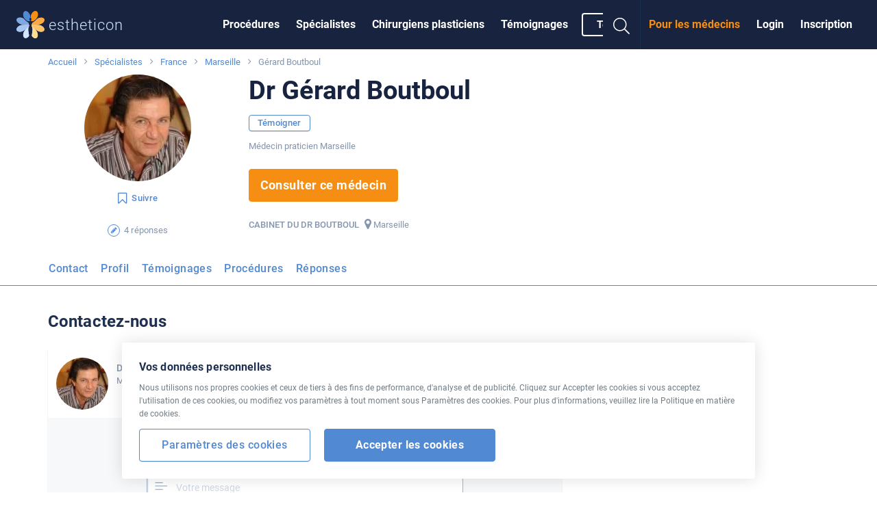

--- FILE ---
content_type: text/html; charset=UTF-8
request_url: https://www.estheticon.fr/chirurgiens/dr-gerard-boutboul
body_size: 15535
content:
<!DOCTYPE html> <!--[if IE 8]> <html class="no-js lt-ie9" lang="fr"> <![endif]--> <!--[if gt IE 8]><!--> <html class="no-js" lang="fr"> <!--<![endif]--> <head>   <meta charset="utf-8" /> <meta http-equiv="Content-Type" content="text/html; charset=utf-8" /> <meta http-equiv="X-UA-Compatible" content="IE=edge,chrome=1" /> <title>Dr Gérard Boutboul | Estheticon.fr</title>  <link rel="preconnect" href="https://static.estheticon.fr" crossorigin>  <link rel="dns-prefetch" href="//www.googletagmanager.com"> <link rel="dns-prefetch" href="//www.google-analytics.com"> <link rel="dns-prefetch" href="//securepubads.g.doubleclick.net">  <script>
  const decode=function(e){return decodeURIComponent(e)},leftTrim=function(e){return e.replace(/^\s+/,"")},coIsset=function(e){return-1!==window.document.cookie.indexOf(e+"=")},coGet=function(e){const n=document.cookie.split(";");let t="",o="",c=[];for(let i=0;i<n.length;i++)if(o=(c=(t=n[i].replace(/^\s+/,"")).split("=")).shift(),t=c.join("="),e===o)return decode(t);return""};

  function CookieSettings(settings) {
      this.settings = settings;
      this.update = function(newSettings) {
          this.settings = newSettings;
          if (this._callbacks) {
              for (let i=0; i<this._callbacks.length; i++) {
                 this._callbacks[i].call(this);
              }
          }
      }
      this.onUpdate = function(fn) {
          this._callbacks.push(fn);
      }
      this._callbacks = [];
  }

  let cookieSettings = {required: true, segmentation: null, performance: null};
  if (coIsset('_estheticonGDPR_')) {
      cookieSettings = JSON.parse(coGet('_estheticonGDPR_'));
  }

  window.Estheticon = window.Estheticon || {};
  window.Estheticon.cookieSettings = new CookieSettings(cookieSettings);
  </script> <link href="https://static.estheticon.fr/stylesheets/front.css?v=899" media="screen" rel="stylesheet" type="text/css" />
<link href="https://www.estheticon.fr/chirurgiens/dr-gerard-boutboul" rel="canonical" /> <meta name="viewport" content="width=device-width, initial-scale=1.0, maximum-scale=1, user-scalable=no" />
<meta name="description" content="Renseignez vous sur Gérard Boutboul - consultez les témoignages, les articles, les commentaires et les procédures réalisées. Faites vos propres témoignages." />
<meta name="robots" content="index, follow" />  <meta property="og:site_name" content="Estheticon.fr" /> <meta property="og:title" content="Dr Gérard Boutboul | Estheticon.fr" /> <meta property="og:type" content="article" /> <meta property="og:description" content="Renseignez vous sur Gérard Boutboul - consultez les témoignages, les articles, les commentaires et les procédures réalisées. Faites vos propres témoignages." />  <meta property="og:image" content="https://static.estheticon.fr/contentimgs/w1000h1000/aa/b9/601892.jpg" />  <meta property="og:url" content="https://www.estheticon.fr/chirurgiens/dr-gerard-boutboul" /> <meta property="fb:admins" content="" /> <meta property="fb:app_id" content="206642376022085" />   <link rel="apple-touch-icon" sizes="57x57" href="https://static.estheticon.fr/pictures/favicons/apple-touch-icon-57x57.png"> <link rel="apple-touch-icon" sizes="60x60" href="https://static.estheticon.fr/pictures/favicons/apple-touch-icon-60x60.png"> <link rel="apple-touch-icon" sizes="72x72" href="https://static.estheticon.fr/pictures/favicons/apple-touch-icon-72x72.png"> <link rel="apple-touch-icon" sizes="76x76" href="https://static.estheticon.fr/pictures/favicons/apple-touch-icon-76x76.png"> <link rel="apple-touch-icon" sizes="114x114" href="https://static.estheticon.fr/pictures/favicons/apple-touch-icon-114x114.png"> <link rel="apple-touch-icon" sizes="120x120" href="https://static.estheticon.fr/pictures/favicons/apple-touch-icon-120x120.png"> <link rel="apple-touch-icon" sizes="144x144" href="https://static.estheticon.fr/pictures/favicons/apple-touch-icon-144x144.png"> <link rel="apple-touch-icon" sizes="152x152" href="https://static.estheticon.fr/pictures/favicons/apple-touch-icon-152x152.png"> <link rel="apple-touch-icon" sizes="180x180" href="https://static.estheticon.fr/pictures/favicons/apple-touch-icon-180x180.png"> <link rel="icon" type="image/png" href="https://static.estheticon.fr/pictures/favicons/favicon-32x32.png" sizes="32x32"> <link rel="icon" type="image/png" href="https://static.estheticon.fr/pictures/favicons/favicon-194x194.png" sizes="194x194"> <link rel="icon" type="image/png" href="https://static.estheticon.fr/pictures/favicons/favicon-96x96.png" sizes="96x96"> <link rel="icon" type="image/png" href="https://static.estheticon.fr/pictures/favicons/android-chrome-192x192.png" sizes="192x192"> <link rel="icon" type="image/png" href="https://static.estheticon.fr/pictures/favicons/favicon-16x16.png" sizes="16x16"> <link rel="manifest" href="/pictures/favicons/manifest.json"> <link rel="mask-icon" href="https://static.estheticon.fr/pictures/favicons/safari-pinned-tab.svg" color="#ffffff"> <meta name="msapplication-TileColor" content="#34393d"> <meta name="msapplication-TileImage" content="https://static.estheticon.fr/pictures/favicons/mstile-144x144.png"> <meta name="msapplication-config" content="https://static.estheticon.fr/pictures/favicons/browserconfig.xml"> <meta name="theme-color" content="#ffffff">  <meta name="apple-itunes-app" content="app-id=1017830647, affiliate-data=at=1000l8uf&ct=smart-banner" data-language='fr' id='meta-apple-itunes-app' />   <meta name="google-play-app" content="app-id=com.estheticon.android" data-title='Estheticon' data-author='Estheticon s.r.o.' data-button='Visualiser' id='meta-google-play-app' />    <!--[if lt IE 9]> <link rel="stylesheet" href="https://static.estheticon.fr/scripts/foundation/css/foundation.ie8.grid.css" /> <script src="//html5shim.googlecode.com/svn/trunk/html5.js"></script> <![endif]-->  <link rel="icon" type="image/vnd.microsoft.icon" href="https://static.estheticon.fr/pictures/favicon.ico" />  <script>window.langVersion = 'fr';</script> <script>
dataLayer = [{"nameDoktor":"G\u00e9rard Boutboul"},{"template":45}];
function gtag() {dataLayer.push(arguments);}

gtag("consent", "default", {
    ad_storage: window.Estheticon.cookieSettings.settings.segmentation === true ? "granted" : "denied",
    analytics_storage: window.Estheticon.cookieSettings.settings.performance === true ? "granted" : "denied",
});

window.Estheticon.cookieSettings.onUpdate(function() {
    gtag("consent", "update", {
        ad_storage: this.settings.segmentation === true ? "granted" : "denied",
        analytics_storage: this.settings.performance === true ? "granted" : "denied",
    });
});

</script>   <script>(function(w,d,s,l,i){w[l]=w[l]||[];w[l].push({'gtm.start':
new Date().getTime(),event:'gtm.js'});var f=d.getElementsByTagName(s)[0],
j=d.createElement(s),dl=l!='dataLayer'?'&l='+l:'';j.async=true;j.src=
'https://www.googletagmanager.com/gtm.js?id='+i+dl;f.parentNode.insertBefore(j,f);
})(window,document,'script','dataLayer','GTM-PPMKHGD');</script>      <script>
(function(i,s,o,g,r,a,m){i['GoogleAnalyticsObject']=r;i[r]=i[r]||function(){
(i[r].q=i[r].q||[]).push(arguments)},i[r].l=1*new Date();a=s.createElement(o),
m=s.getElementsByTagName(o)[0];a.async=1;a.src=g;m.parentNode.insertBefore(a,m)
})(window,document,'script','//www.google-analytics.com/analytics.js','ga');

if (window.Estheticon.cookieSettings.settings.performance === false) {
    window['ga-disable-UA-2495835-24'] = true;
}

ga('create', 'UA-2495835-24', 'auto', {'useAmpClientId': true});

 

ga('set', 'dimension2', 'Not logged in');

(function(window) {
    var html = window.document.documentElement;
    var w = Math.max(html.clientWidth, window.innerWidth || 0);
    var h = Math.max(html.clientHeight, window.innerHeight || 0);
    var orientation = w > h ? "Landscape" : "Portrait";
    ga('set', 'dimension3', orientation);
})(window);

(function(ga, localStorage) {
    if (localStorage) {
        var ds = localStorage.getItem('_ds-stage');
        if (ds) {
            ga('set', 'dimension5', ds);
        }
    }
})(ga, localStorage);

ga('set', 'dimension7', '45');
  ga('set', 'contentGroup1', '/doctors/item');
 
// ABR
setTimeout("ga('send', 'event', '20_seconds', 'read')", 20000);
</script>   <script src="/scripts/advertisement.js"></script> <script>
ga('set', 'dimension6', (function(w){
    return w.noBlocker ? 'disabled' : 'enabled';
})(window));

ga('send', 'pageview');

try {
    window.addEventListener("load", function() {
        if (!window.ga || !ga.create) {
            var img = document.createElement("img");
            img.setAttribute("style","width:0px;height:0px;display:none;");
            img.src = "/image.php?type=gablocked&lang=FR&url=http%3A%2F%2Fwww.estheticon.fr%2Fchirurgiens%2Fdr-gerard-boutboul"; document.body.appendChild(img);
        }
    }, false);
} catch (err) {}
</script>      <script type='text/javascript'>
var googletag = googletag || {};
googletag.cmd = googletag.cmd || [];
(function() {
var gads = document.createElement('script');
gads.async = true;
gads.type = 'text/javascript';
var useSSL = 'https:' == document.location.protocol;
gads.src = (useSSL ? 'https:' : 'http:') + 
'//securepubads.g.doubleclick.net/tag/js/gpt.js';
var node = document.getElementsByTagName('script')[0];
node.parentNode.insertBefore(gads, node);
})();
</script> <script type='text/javascript'>
var Estheticon = Estheticon || {};

googletag.cmd.push(function() {

    
var mappingLeaderboard = googletag.sizeMapping().
                         addSize([1000, 500 ], [[1140, 100], [970, 210]]).
                         addSize([1, 1 ], [[640, 100], [970, 210]]).
                         build();

 googletag.defineSlot('/1017123/global-motiva', [[300, 250], [360, 250]], 'div-gpt-ad-1403018802835-21').addService(googletag.pubads());
googletag.defineSlot('/1017123/FR_Big_Rectangle', [[360, 250], [300, 250]], 'div-gpt-ad-1403018802835-10').addService(googletag.pubads());
googletag.defineSlot('/1017123/Middle_Big_Rectangle', [[300, 250], [360, 250]], 'div-gpt-ad-1403018802835-14').addService(googletag.pubads());
googletag.defineSlot('/1017123/FR_Sticky_Big_Rectangle', [[360, 250], [300, 250]], 'div-gpt-ad-1403018802835-13').addService(googletag.pubads());
googletag.defineSlot('/1017123/FR_Leaderboard', [[640,100], [1140, 100], [970, 210]], 'div-gpt-ad-1403018802835-11').defineSizeMapping(mappingLeaderboard).addService(googletag.pubads());
googletag.defineSlot('/1017123/bottomleaderboard', [[970, 310], [970, 210]], 'div-gpt-ad-1403018802835-19').addService(googletag.pubads());
      googletag.pubads().setTargeting("obor", "71");
         googletag.pubads().enableSingleRequest();
    googletag.pubads().collapseEmptyDivs(true);

    Estheticon.ads = googletag.ads || [];
    googletag.pubads().addEventListener('slotOnload', function(event) {

        if (!event.isEmpty) {

            var adElement = document.getElementById(event.slot.getSlotElementId());

            if (!adElement) {
                return;
            }

            try {

                var adParent = adElement.parentNode;
                var adFrame = adElement.getElementsByTagName('iframe')[0];
                var adFrameBody = (adFrame.contentWindow) ? adFrame.contentWindow.document.body : adFrame.contentDocument.body;

                                if (adFrameBody.getAttribute('data-banner-html') === 'noframe') {

                    var replaceId = adFrameBody.getAttribute('data-replace');

                    // remove all but title
                    var ii = adElement.children.length;
                    while (ii--) {
                        if (adElement.children[ii].nodeName !== 'SPAN') {
                            adElement.removeChild(adElement.children[ii]);
                        }
                    }

                    // inject html code of banner right into our dom
                    var i = adFrameBody.children.length;
                    var last = null;

                    while (i--) {
                        var current = adFrameBody.children[i];
                        if (current.nodeName !== 'SCRIPT' && current.nodeName !== 'META' && current.nodeName !== 'TITLE') {
                            if (last) {
                                adElement.insertBefore(current, last);
                            } else {
                                adElement.appendChild(current);
                            }
                            last = current;
                        }
                    }

                    if (replaceId != 'heroimage') {
                        adParent.className = adParent.className.replace('widget--ad', '').replace('banner', '') + ' widget--side js-html-ad';
                    }

                    // fix loading images in firefox + change CDN domain
                    var imgs = adParent.getElementsByTagName('img');
                    for (var i = 0, max = imgs.length; i < max; i++) {

                        var src = imgs[i].src;
                        if (imgs[i].src && imgs[i].src.indexOf('/contentimgs') >= 0) {
                                                        src = 'https://static.estheticon.fr' + imgs[i].src.replace(/(https?:)?\/\/[^\/]+/i, '');
                        }

                        imgs[i].setAttribute('src', src);
                    }

                    adFrame.parentNode.remove();

                    // Do we want to replace any element?
                    // We actually remove target element from DOM
                    if (replaceId) {
                        var replaceElement = document.getElementById(replaceId);
                        if (replaceElement) {

                            if (replaceId === 'heroimage') {// crossfade effect

                                var newHero = adParent.querySelector('.js-dfp-hero .hero__fake');
                                newHero.querySelector('.hero__bg').onload = function() {
                                    newHero.className = 'hero__fake is-visible';
                                    replaceElement.className = 'hero__fake';
                                }

                            } else {
                                replaceElement.remove(replaceElement);
                            }
                        }
                    }

                }

                                Estheticon.ads.push(adParent);

                // show ad
                adParent.className = adParent.className.replace('hide', '');

            } catch (e) {
            }
        }

    });

    var DISABLE_COOKIES = window.Estheticon.cookieSettings.settings.segmentation === true ? 0 : 1;

    googletag.pubads().setCookieOptions(DISABLE_COOKIES);

    googletag.enableServices();
});

window.Estheticon = Estheticon;
</script>  </head> <body data-servertime="2025-12-08" class='language-fr template-45   '> <div class="off-canvas-wrapper"> <div class="off-canvas off-canvas--left position-left" id="offCanvasLeft" data-off-canvas>  <button class="close-button" aria-label="Close menu" type="button" data-close> <span aria-hidden="true"><i class="fal fa-times"></i></span> </button> <ul class="vertical menu">  <li> <a href='https://www.estheticon.fr/operations'
           data-logger="site_linking" data-log-action="sitewide_nav" data-log-label="procedures"  >Procédures</a> </li>  <li> <a href='https://www.estheticon.fr/chirurgiens'
           data-logger="site_linking" data-log-action="sitewide_nav" data-log-label="doctors"  >Spécialistes</a> </li>  <li> <a href='https://www.estheticon.fr/chirurgiens-plasticiens'
          rel="nofollow" data-logger="site_linking" data-log-action="sitewide_nav" data-log-label="plastic_surgeons"  >Chirurgiens plasticiens</a> </li>  <li> <a href='https://www.estheticon.fr/patients'
           data-logger="site_linking" data-log-action="sitewide_nav" data-log-label="reviews"  >Témoignages</a> </li>  <li> <a href='/create-review'
          data-review-button=""rel="nofollow"data-logger="story"data-log-source="patientstorylabel-topbar"   >Témoigner</a> </li>  </ul> </div>  <div class="off-canvas-content" data-off-canvas-content>   <noscript><iframe src="https://www.googletagmanager.com/ns.html?id=GTM-PPMKHGD" height="0" width="0" style="display:none;visibility:hidden"></iframe></noscript>      <header id='sticky-bar' class='sticky-bar ' > <div class="title-bar" id='title-bar' data-responsive-toggle="top-bar" data-hide-for="large"> <a class="top-bar__icon top-bar__menu-toggle" type="button" data-toggle="offCanvasLeft" data-logger="site_linking" data-log-action="sitewide_nav" data-log-label="hamburger_on"> <span class='menu-icon'></span> <span class='menu-icon__title'>MENU</span> </a> <a class="top-bar__icon title-bar-title" href='https://www.estheticon.fr' 
     title='Chirurgie esthétique' data-logger="site_linking" data-log-action="sitewide_nav" data-log-label="home"> <span class="logo logo--small"> <img alt='estheticon' height='30' width='31' src='https://static.estheticon.fr/pictures/logos/stickybar/all.svg' /><span>estheticon</span> </span> </a> <ul class='top-bar__right'> <li><a data-class='top-bar--search' class='top-bar__icon top-bar__icon--search js-search-open' data-toggle="top-bar"><i class="fal fa-search"></i></a></li>  <li><a data-class='top-bar--rightmenu' class='top-bar__icon top-bar__icon--guest' data-toggle="top-bar"><i class='fal fa-user-circle'></i></a></li>  </ul>  </div>   <nav class="top-bar js-uninitialized" id='top-bar'> <div class="top-bar__flex"> <div class="top-bar-title show-for-large"> <a class='logo' href='https://www.estheticon.fr' 
      title='Chirurgie esthétique' data-logger="site_linking" data-log-action="sitewide_nav" data-log-label="home"> <img alt='estheticon' height='40' width='41' src='https://static.estheticon.fr/pictures/logos/stickybar/all.svg' /><span class='show-for-large'>estheticon</span> </a> </div> <div> <div class="top-bar-left show-for-large"> <ul id='top-bar-collapsed-menu' class="dropdown vertical medium-horizontal menu--topbar menu--topbarmain menu" data-dropdown-menu style='display:none'> <li> <a>MENU</a> <ul class='menu'> </ul> </li>   <li data-do-not-collapse> <a class='show-for-large button button--outline button--white small' rel="nofollow" data-review-button
       data-logger='story' data-log-source='patientstorylabel-topbar' href='https://www.estheticon.fr/create-review'> Témoigner </a> <a class='show-for-small-only' rel="nofollow" data-review-button
       data-logger='story' data-log-source='patientstorylabel-topbar' href='https://www.estheticon.fr/create-review'> Témoigner </a> </li>   </ul> <ul id='top-bar-menu' class="menu menu--topbar menu--topbarmain vertical medium-horizontal dropdown" data-responsive-menu="drilldown medium-dropdown">   <li> <a href='https://www.estheticon.fr/operations'
          data-logger="site_linking" data-log-action="sitewide_nav" data-log-label="procedures"  >Procédures</a> </li>  <li> <a href='https://www.estheticon.fr/chirurgiens'
          data-logger="site_linking" data-log-action="sitewide_nav" data-log-label="doctors"  >Spécialistes</a> </li>  <li> <a href='https://www.estheticon.fr/chirurgiens-plasticiens'
          data-logger="site_linking" data-log-action="sitewide_nav" data-log-label="plastic_surgeons"  rel="nofollow">Chirurgiens plasticiens</a> </li>  <li> <a href='https://www.estheticon.fr/patients'
          data-logger="site_linking" data-log-action="sitewide_nav" data-log-label="reviews"  >Témoignages</a> </li>     <li data-do-not-collapse> <a class='show-for-large button button--outline button--white small' rel="nofollow" data-review-button
       data-logger='story' data-log-source='patientstorylabel-topbar' href='https://www.estheticon.fr/create-review'> Témoigner </a> <a class='show-for-small-only' rel="nofollow" data-review-button
       data-logger='story' data-log-source='patientstorylabel-topbar' href='https://www.estheticon.fr/create-review'> Témoigner </a> </li>   </ul> </div> <div class="top-bar-right top-bar-right--notlogged"> <ul class="menu menu--topbar  align-right dropdown" data-responsive-menu='medium-dropdown'>  <li class='show-for-large'><a href='https://www.estheticon.fr/sign-up' rel="nofollow" data-open-auth-modal="signup" data-url='https://www.estheticon.fr/sign-up' data-logger="form" data-log-type="signup" data-log-action="open" data-log-source="topbar" data-log-delay="false">Inscription</a></li> <li class='show-for-large'><a href='https://www.estheticon.fr/sign-in' rel="nofollow" data-open-auth-modal="login" data-url='https://www.estheticon.fr/sign-in' data-logger="form" data-log-type="login" data-log-action="open" data-log-source="topbar" data-log-delay="false">Login</a></li> <li class='show-for-large'><a href='https://www.estheticon.fr/registration' class="c2a" data-logger="site_linking" data-log-action="sitewide_nav" data-log-label="doctors_area">Pour les médecins</a></li>  <li class='top-bar-right-search relative hide-for-large'> <form action='/serp' class='searchform' method='post' id='cse-search-box'> <input type='hidden' name='region-id' /> <input type='hidden' name='search-value' /> <input type='hidden' name='lang-version' value='FR' /> <input type='text' class='searchform__input' name='search-name' id='search-input' autocomplete='off' placeholder='Chercher' /> <button type='submit' name='search' class='searchform__button'><i class="fal fa-search"></i></button> </form>
 </li> <li class='show-for-large'><a data-class='top-bar--search' class='top-bar__icon top-bar__icon--search js-search-open' data-toggle><i class="fal fa-search fa-fw"></i></a></li> </ul>  <ul class='top-bar-right-menu vertical menu menu--topbar hide-for-large'>  <li><a href='https://www.estheticon.fr/sign-in' rel="nofollow" data-url='https://www.estheticon.fr/sign-in' data-open-auth-modal="login" data-logger="form" data-log-type="login" data-log-action="open" data-log-source="topbar" data-log-delay="false">Login</a></li> <li><a href='https://www.estheticon.fr/sign-up' rel="nofollow" data-url='https://www.estheticon.fr/sign-up' data-open-auth-modal="signup" data-logger="form" data-log-type="signup" data-log-action="open" data-log-source="topbar" data-log-delay="false">Inscription</a></li> <li><a href='https://www.estheticon.fr/registration' class="c2a" data-logger="site_linking" data-log-action="sitewide_nav" data-log-label="doctors_area">Pour les médecins</a></li>  </ul> </div> </div> </div> </nav>  <div id='sticky-bar-notices' class='sticky-bar-notices'></div> </header>    <div class='row column'> <ol class='breadcrumbs'>  <li class="breadcrumbs__item ">  <a href='https://www.estheticon.fr' title='Accueil'>Accueil</a>  </li>  <li class="breadcrumbs__item ">  <a href='/chirurgiens' title='Spécialistes'>Spécialistes</a>  </li>  <li class="breadcrumbs__item ">  <a href='/chirurgiens/france' title='France'>France</a>  </li>  <li class="breadcrumbs__item ">  <a href='/chirurgiens/france/marseille' title='Marseille'>Marseille</a>  </li>  <li class="breadcrumbs__item current">  Gérard Boutboul  </li>  </ol> </div> <main id='content'>  <div id='left-above-main-wide' class='row column columns--left'>      <script type="text/javascript">
ga('send', 'event', 'obsahove cile', 'surgeon_pageview', 'surgeon_pageview-basic_g', {nonInteraction: true});
</script>   <div id="client-detail-header" class="doctor-header pt-1@small pt-0@medium">  <div class="doctor-header__content">  <div class='widget widget--nocard '> <div class="row">  <div class="medium-4 large-3 columns text-center ">  <div class="mb-1@small"> <div class="avatar avatar--large show-for-large "
         >  <div class="image">  <picture>
                <source srcset='https://static.estheticon.fr/contentimgs/w156h156/aa/b9/601892.webp, https://static.estheticon.fr/contentimgs/w156h156/aa/b9/601892@2x.webp 2x' type='image/webp'>
                <source srcset='https://static.estheticon.fr/contentimgs/w156h156/aa/b9/601892.jpg, https://static.estheticon.fr/contentimgs/w156h156/aa/b9/601892@2x.jpg 2x' type='image/jpeg'> 
                <img src='https://static.estheticon.fr/contentimgs/w156h156/aa/b9/601892.jpg'  data-client-id='80735' />
                </picture>  </div>   </div> <div class="avatar avatar--medium hide-for-large "
         >  <div class="image">  <picture>
                <source srcset='https://static.estheticon.fr/contentimgs/w156h156/aa/b9/601892.webp, https://static.estheticon.fr/contentimgs/w156h156/aa/b9/601892@2x.webp 2x' type='image/webp'>
                <source srcset='https://static.estheticon.fr/contentimgs/w156h156/aa/b9/601892.jpg, https://static.estheticon.fr/contentimgs/w156h156/aa/b9/601892@2x.jpg 2x' type='image/jpeg'> 
                <img src='https://static.estheticon.fr/contentimgs/w156h156/aa/b9/601892.jpg'  data-client-id='80735' />
                </picture>  </div>   </div> </div>   <div class="mb-0@small mb-2@medium hide-for-small-only hide-for-landing-page"> <button type='button' class="follow-button button  button--text small  " data-follow-button
    data-follow-id='80735' data-follow-type='user' data-follow='1'
         title='Cliquez sur Suivre, vous trouverez les nouveautés sur la page d&#39;accueil d&#39;Estheticon.fr'
    >  <i class="fa fa-bookmark-o left"></i>  <span class='follow-button__title'>Suivre </span> </button>   </div>   <div class="hide-for-small-only"> <ul class="badge-list ">  <li class="badge-list__item"> <span class="badge small badge--outline badge--blue"><span><i class="fa fa-pencil"></i></span></span> <span class="badge-list__text">4 réponses</span> </li>    </ul> </div>  </div>  <div class='medium-8 large-9 columns'> <div class="text-center@small text-left@medium"> <h1 class='mb-1@medium  small '>Dr Gérard Boutboul</h1> <div class="doctor-header__meta mt-0@small mb-0@small show-for-small-only">  Médecin praticien Marseille  </div>   <div class="mb-0@small mb-2@medium show-for-small-only hide-for-landing-page"> <button type='button' class="follow-button button  button--text small  " data-follow-button
    data-follow-id='80735' data-follow-type='user' data-follow='1'
         title='Cliquez sur Suivre, vous trouverez les nouveautés sur la page d&#39;accueil d&#39;Estheticon.fr'
    >  <i class="fa fa-bookmark-o left"></i>  <span class='follow-button__title'>Suivre </span> </button>   </div>  </div> <div class="row"> <div class="medium-9 doctor-header__info-left columns text-center@small text-left@medium"> <div class="hide-for-small-only">   <a href='/create-review' data-logger="story" data-log-source="patientstorylabel-profile" class="button button--outline button--blue small hide-for-landing-page" data-review-button='{"client":"dr-gerard-boutboul"}' rel="nofollow">Témoigner</a>  </div> <div class="doctor-header__meta mt-1@small mb-2@medium hide-for-small-only">  <span class='atestations'>  Médecin praticien Marseille   </span>  </div>  <div class="hide-for-small-only">  <a href='#contact' data-logger='contact-button' data-log-action='ask' class='js-contact-button ask button button--primary large mb-1@small'> Consulter ce médecin </a>    </div> <div class="show-for-small-only mt-2@small mb-2@small">  <a href='#contact' data-logger='contact-button' data-log-action='ask' data-log-delay="false" data-contact-button
     data-form-mr="dr-gerard-boutboul" data-form-name="Dr Gérard Boutboul" data-form-channel="1" data-form-source="profile-modal-basic" class='js-contact-button ask button button--primary button--block large'> Consulter ce médecin </a>    <a href='/create-review' data-logger="story" data-log-source="patientstorylabel-profile" class="button button--blue button--outline large button--block mt-1@small hide-for-landing-page" data-review-button='{"client":"dr-gerard-boutboul"}' rel="nofollow">Témoigner </a> </div> <div class="doctor-header__meta mt-1@small mb-1@medium mb-2@small">  <strong>CABINET DU DR BOUTBOUL<br class='show-for-small-only'></strong>  <ul class='doctor-header__contacts mt-2@small mt-0@medium'>  <li><i class="fa fa-map-marker fa-lg"></i>&nbsp;<a class='js-map-link' href="#map-canvas">Marseille</a></li>     </ul>  </div> </div> <div class="medium-3 columns doctor-header__info-right end hide-for-small-only">  </div> </div> </div> </div>   <div class="show-for-small-only hide-for-landing-page"> <ul class="doctor-header__numbers"> <li class="item">  <strong>1</strong>  </li> <li class="item">  <span>recommandations<br>de collègues</span>  </li> </ul> </div>  </div> </div> </div>  <div data-sticky-container class="mt-2@small" id="sticky-context-menu"> <nav class="row column expanded sticky-nav  sticky-nav--buttonless sticky" data-sticky data-sticky-on="small" data-anchor="main-content" data-margin-top="0" data-check-every="150" style="background-color:#fff;">  <h4 class="show-on-stuck sticky-nav__title"><div class="avatar avatar--tiny vertical-middle "
         >  <div class="image">  <picture>
                <source srcset='https://static.estheticon.fr/contentimgs/w76h76c/aa/b9/601892.webp, https://static.estheticon.fr/contentimgs/w76h76c/aa/b9/601892@2x.webp 2x' type='image/webp'>
                <source srcset='https://static.estheticon.fr/contentimgs/w76h76c/aa/b9/601892.jpg, https://static.estheticon.fr/contentimgs/w76h76c/aa/b9/601892@2x.jpg 2x' type='image/jpeg'> 
                <img src='https://static.estheticon.fr/contentimgs/w76h76c/aa/b9/601892.jpg'  data-client-id='80735' />
                </picture>  </div>   </div>&nbsp;&nbsp;&nbsp;Dr Gérard Boutboul</h4>  <ul class="dropdown menu button-menu" data-dropdown-menu
     data-disable-hover="true" data-click-open="true" data-close-on-click="true">  <li data-id="button-menu-contact" >  <a href="#contact" class="button button--outline button--blue " 
                 id='tab-contact' data-content-id='content-contact'>Contact</a>  </li>  <li data-id="button-menu-notre-profil" >  <a href="#notre-profil" class="button button--outline button--blue " 
                 id='tab-notre-profil' data-content-id='content-notre-profil'>Profil</a>  </li>  <li data-id="button-menu-client-reviews" >  <a href="#client-reviews" class="button button--outline button--blue " 
                 id='tab-client-reviews' data-content-id='content-client-reviews'>Témoignages</a>  </li>  <li data-id="button-menu-intervention" >  <a href="#intervention" class="button button--outline button--blue " 
                 id='tab-intervention' data-content-id='content-intervention'>Procédures</a>  </li>  <li data-id="button-menu-reponses-dans-le-forum" class="hide-for-small-only">  <a href="#reponses-dans-le-forum" class="button button--outline button--blue " 
                 id='tab-reponses-dans-le-forum' data-content-id='content-reponses-dans-le-forum'>Réponses</a>  </li>  <li class="js-menu-toggle is-dropdown-submenu-parent invisible opens-left hide-for-small-only"> <a class="button button--outline button--blue">plus&nbsp;</a> <ul class="vertical menu js-menu-dropdown"></ul> </li> </ul> <hr> </nav> </div>     </div> <div id='main-content' class='row'>  <div class='medium-8 columns columns--left' id='left-column'>     <section class="widget widget--nocard client-detail-box client-detail-contact-form clear " data-tab-content>    <h2>Contactez-nous</h2>  <div class="js-load-demand-form mb-2@small" id='doctor-demand-form-profile-basic' data-load-url="/forms/demand-form?client=dr-gerard-boutboul&uri=%2Fchirurgiens%2Fdr-gerard-boutboul&source=profile-basic&order=&procedure=&region=" data-calendar-src="/forms/demand-form?client=dr-gerard-boutboul&uri=%2Fchirurgiens%2Fdr-gerard-boutboul&channel=5&source=profile-basic" data-source="profile-basic"
     > </div>   </section>
  <section class='clearfix mb-3@small' data-tab-content><div class="widget widget--nocard client-detail-box client-detail-reviews " id="content-client-reviews" data-id-user="80735"> <h2 class="show-for-small-only">Témoignages</h2> <div class="callout callout--alt hide-for-landing-page"> <div class="callout__content"> <h3>Partagez votre expérience.</h3> <p>Avez-vous une expérience personnelle avec le Dr Gérard Boutboul ? Partagez votre expérience et aidez nos visiteurs.</p> <br> <div class="text-center"> <a href="/create-review" class='button button--blue button--outline large' rel="nofollow" data-review-button='{"client":"dr-gerard-boutboul"}' data-logger='story' data-log-source='patientstorylabel-profile'>Témoigner</a> </div> </div> </div>      <section class="hide-for-small-only hide-for-landing-page mt-3@small"> <h2>Recommandations de confrères</h2> <div class="collection mb-2@small">   <div class="collection__item"> <div class="collegue-review"> <div class="collegue-review__heading"> <a href="#" class="over"> <span class="badge badge--blue large"><span>01</span></span> <h5 class="collegue-review__title">Médecin praticien</h5> </a> </div> <div class="collegue-review__doctors">  <div class="item avatar avatar--small"> <a href="https://www.estheticon.fr/chirurgiens/cabinet-de-microgreffe-capillaire-grange" class="over"> <div class="image"> <img
                          alt="Recommandation de Docteur GRANGÉ-PRADERAS" title="Docteur GRANGÉ-PRADERAS" data-tooltip
                          src='https://static.estheticon.fr/contentimgs/w76h76c/f4/dd/743905.jpg?box=fe-wd-187' /> </div> </a> </div>   </div> </div> </div>   </div> </section>  </div></section>  <section class='clearfix mb-3@small' data-tab-content> <section class="widget widget--nocard client-detail-box client-detail-general  u-text-fadeout-parent" data-user='80735' id="content-notre-profil"> <h2>Profil - Dr Gérard Boutboul - Médecin praticien Marseille</h2> <div class="wysiwyg">   <h3>Affiliations</h3> <p>         <br /><br /> <b>Autres affiliations:</b> <br />  </p> <ul>   <li>   <span >AACS - American Academy of Cosmetic Surgery</span>  </li>   <li>   <span >ASHRS - American Society for Hair Restoration Surgery</span>  </li>   <li>   <span >ASLS - American Society for Liposuction Surgery</span>  </li>   <li>   <span >ISHRS - International Society of Hair Restoration Surgery (ISHRS).</span>  </li>   <li>   <span >SFL - Société Française de Lipoplastie</span>  </li>   <li>   <span >SFME - Société Française de Médecine Esthétique</span>  </li>  </ul>    <h3>Mots d´accueil</h3> <div class="text">   <p>Le <strong class="bold">Docteur Gérard Boutboul</strong> exerce en <strong class="bold">médecine esthétique</strong> depuis 20 ans. Il est président du Groupe de recherche sur les Micro-greffes Capillaires et de la Société Française de Lipoplastie. Il travaille également à l’université Paris V, en tant que chargé de cours sur les micro-greffes de cheveux. Il met au service de ses patients son savoir-faire unique, sa renommée internationale et ses compétences afin de leur offrir des traitements adaptés à leur demande et des résultats en accord avec leurs attentes.</p>  </div>    <h3>Spécialisations et procédures préférées</h3> <div class="text">   <p>Cet expert est spécialisé en greffe de cheveux, micro-greffes capillaires. Il traite notamment les problèmes de calvitie chez les hommes, mais aussi chez les femmes. Pour cela, il a recours aux techniques FUE et FUT. La technique FUE ou Follicular Unit Extract consiste à prélever des follicules pileux dans les zones donneuses pour ensuite les réimplanter dans les zones à traiter, elle permet notamment de traiter les calvities plus diffuses. Elle s’adresse particulièrement aux personnes adeptes de cheveux courts et qui veulent éviter les cicatrices. Il s’agit ainsi de redistribuer le capital capillaire de façon équitable au niveau du cuir chevelu pour obtenir des résultats esthétiques. La technique FUT ou Follicular Unit Transplantation, quant à elle, se fait sous anesthésie locale. Elle consiste en un prélèvement linéaire d’un lambeau cutané. Une fois le prélèvement effectué, les micro-greffons seront découpés et préparés afin d’obtenir le plus de greffons possible. Cette étape est cruciale, elle est réalisée par une équipe professionnelle et très entraînée. Les cheveux seront répartis de manière harmonieuse sur les zones à traiter pour un résultat très naturel.</p>  </div>    <h3>Cabinet médical</h3> <div class="text">   <p>Le <strong class="bold">Docteur Gérard Boutboul</strong> exerce au sein d’une clinique moderne qui dispose d'outils médicaux et d’équipements de haute technologie.</p>
<p>Son cabinet est implanté dans le 6ème arrondissement de <strong class="bold">Marseille</strong>. Il est spécialement dédié aux soins de médecine esthétique. Il vous accueille dans un cadre agréable et chaleureux.</p>  </div>    <h3>Nos photos</h3> <div class="horizontal horizontal--gallery  js-gallery mb-2@small image-group--fixed large" data-likes-singular="J'aime" data-likes-plural="J'aime" id="profile-pictures">  <a href="https://static.estheticon.fr/contentimgs/w1000h1000/48/2a/601891.jpg" class="image  "
    target="_blank"   data-id="" data-likes=""> <picture>
            <source data-srcset='https://static.estheticon.fr/contentimgs/w84h84c/48/2a/601891.webp' type='image/webp'>
            <source data-srcset='https://static.estheticon.fr/contentimgs/w84h84c/48/2a/601891.jpg' type='image/jpeg'> 
            <img data-src='https://static.estheticon.fr/contentimgs/w84h84c/48/2a/601891.jpg'  />
            </picture><noscript><img src='https://static.estheticon.fr/contentimgs/w84h84c/48/2a/601891.jpg'></noscript>  </a>  </div>     </div>  <p class="show-for-small-only mt-2@small text-center u-text-fadeout"> <span class="button button--outline button--blue" id="client-detail-general-toggle-on" data-toggler=".hide" data-toggle="client-detail-general-toggle-on client-detail-general-toggle-off">Voir plus <i class="fa fa-angle-down right"></i></span> <a href="#content-notre-profil" class="button button--outline button--blue hide" id="client-detail-general-toggle-off" data-toggler=".hide" data-toggle="client-detail-general-toggle-on client-detail-general-toggle-off">Visualiser moins <i class="fa fa-angle-up right"></i></a> </p>  </section>
</section>  <section class='clearfix mb-3@small' data-tab-content><div class="widget widget--nocard client-detail-box client-detail-contact " id="content-intervention">   <form method="get" class=''> <div class='row'> <div class='medium-12 columns'> <span class="right small-5 medium-2"><select id="custom-currency" name="custom_currency">  <option value="ARS" >ARS</option>  <option value="AUD" >AUD</option>  <option value="BGN" >BGN</option>  <option value="BRL" >BRL</option>  <option value="CAD" >CAD</option>  <option value="CHF" >CHF</option>  <option value="CLP" >CLP</option>  <option value="CNY" >CNY</option>  <option value="COP" >COP</option>  <option value="CZK" >CZK</option>  <option value="DKK" >DKK</option>  <option value="EEK" >EEK</option>  <option value="EUR" selected="selected">EUR</option>  <option value="GBP" >GBP</option>  <option value="HKD" >HKD</option>  <option value="HRK" >HRK</option>  <option value="HUF" >HUF</option>  <option value="IDR" >IDR</option>  <option value="ILS" >ILS</option>  <option value="INR" >INR</option>  <option value="ISK" >ISK</option>  <option value="JPY" >JPY</option>  <option value="KRW" >KRW</option>  <option value="LTL" >LTL</option>  <option value="LVL" >LVL</option>  <option value="MXN" >MXN</option>  <option value="MYR" >MYR</option>  <option value="NOK" >NOK</option>  <option value="NZD" >NZD</option>  <option value="PEN" >PEN</option>  <option value="PHP" >PHP</option>  <option value="PLN" >PLN</option>  <option value="RON" >RON</option>  <option value="RUB" >RUB</option>  <option value="SAR" >SAR</option>  <option value="SEK" >SEK</option>  <option value="SGD" >SGD</option>  <option value="SKK" >SKK</option>  <option value="THB" >THB</option>  <option value="TRY" >TRY</option>  <option value="USD" >USD</option>  <option value="XDR" >XDR</option>  <option value="ZAR" >ZAR</option>  </select></span> <h2>Procédures</h2> </div> </div> </form>   <table class='table table--mobile ordered small-12 js-procedures'> <thead> <tr > <th>  </th>  <th width='115' class="text-right">Prix allant de*</th> <th width='115' class="text-right">Prix jusqu&#39;à*</th>    </tr> </thead> <tbody>  <tr > <td class="mobile-first">  <span
              class="link" data-contact-button
       data-form-mr="dr-gerard-boutboul" data-form-name="Dr Gérard Boutboul" data-form-channel="1" data-form-procedure="19" data-form-source="profile-procedure-basic">Greffe de cheveux</span>   </td>   <td class='emph text-right@medium'>  <span class="show-for-small-only">De </span>2 500 €  </td>   <td class='emph text-right'>  <span class="show-for-small-only">À </span>6 000 €  </td>     </tr>   <tr > <td class="mobile-first">  <span
              class="link" data-contact-button
       data-form-mr="dr-gerard-boutboul" data-form-name="Dr Gérard Boutboul" data-form-channel="1" data-form-procedure="18" data-form-source="profile-procedure-basic">Injections de comblement</span>   </td>   <td class='emph text-right@medium'>  <span class="show-for-small-only">De </span>300 €  </td>   <td class='emph text-right'>  <span class="show-for-small-only">À </span>400 €  </td>     </tr>   <tr > <td class="mobile-first">  <span
              class="link" data-contact-button
       data-form-mr="dr-gerard-boutboul" data-form-name="Dr Gérard Boutboul" data-form-channel="1" data-form-procedure="90" data-form-source="profile-procedure-basic">Épilation laser</span>   </td>   <td class='emph text-right@medium'>  <span class="show-for-small-only">De </span>250 €  </td>   <td class='emph text-right'>  <span class="show-for-small-only">À </span>600 €  </td>     </tr>   </tbody> </table>  <p class="show-for-small-only text-center mt-2@small"> <a id="client-detail-work-toggle-on" data-toggler=".hide" data-toggle="client-detail-work-toggle-on client-detail-work-toggle-off" class="button button--outline button--blue">Voir plus <i class="fa fa-angle-down"></i></a> <a href="#content-intervention" id="client-detail-work-toggle-off" data-toggler=".hide" data-toggle="client-detail-work-toggle-on client-detail-work-toggle-off" class="button button--outline button--blue hide">Visualiser moins <i class="fa fa-angle-up"></i></a> </p> <div class="mt-2@small wysiwyg">  <p>Vous pouvez payer par carte</p>  <p><h3 class=&quot;title&quot;>Avertissement</h3> <ul class=&quot;unordered-list&quot;> <li>Les prix ne sont mentionnés qu’à titre indicatif.</li> <li> Les prix des interventions peuvent ne pas couvrir l’anesthésie, les sous-vêtements spéciaux fournis, la consultation, etc.</li> </ul></p> </div> </div>
</section>          <section class='clearfix mb-3@small' data-tab-content><div class="hide-for-small-only client-detail-answers client-detail-box widget widget--nocard" id="content-reponses-dans-le-forum" data-id-user='80735'></div></section>    <section class='clearfix mb-3@small' data-tab-content><div class="widget widget--nocard client-detail-box client-detail-contact clear " id="content-contact">    <h2>Contactez-nous</h2>  <div class="js-load-demand-form mb-2@small" id='doctor-demand-form-profile-bottom-basic' data-load-url="/forms/demand-form?client=dr-gerard-boutboul&uri=%2Fchirurgiens%2Fdr-gerard-boutboul&source=profile-bottom-basic&order=0&procedure=0&region=0" data-calendar-src="/forms/demand-form?client=dr-gerard-boutboul&uri=%2Fchirurgiens%2Fdr-gerard-boutboul&channel=5&source=profile-bottom-basic" data-source="profile-bottom-basic"
     > </div>   <div class="doctor__contact"> <div class='contact-map'> <div id='gmap-address-box' class='medium-6 large-6 contact-map__address-box mb-2@small'> <div class='contact-map__content'> <h3 class="contact-map__title">Adresses</h3> <ul class="contact-map__sub-nav">  <li> <a data-id='address-443121' data-gps-lat='43.28655' data-gps-lng='5.3797916666667' class='js-address-button button button--pill small button--outline button--gray is-active'>Marseille</a> </li>  </ul>   <div id='address-443121' class='js-address-box row collapse contact-map__address '>  <div class="small-12 columns mb-1@small"> Médecin praticien Marseille </div>  <div class='small-12  columns'> <span class='title emph'><strong>Adresse</strong></span><br />  <span>165 Rue paradis</span><br />    <span>13006</span>   <span>Marseille</span><br>    <span>France</span><br />  <br /> <div class="address-contacts">  <a href='/chirurgiens/france/marseille' title='Chirurgie esthétique Marseille' class="hide-for-landing-page"> <i class="fa fa-map-marker fa-fw"></i>&nbsp;Marseille </a>       &nbsp;&nbsp;
        </div> </div>  </div>  </div> </div>  <div id="map-canvas" class='contact-map__canvas' data-key='AIzaSyDtmKbg-2K2T6XKZvdZMSbWNHFzwDw5yWo'
            data-gps-lat='43.28655' data-gps-lng='5.3797916666667'></div> </div>  </div> </div>
</section>        </div>  <div class='medium-4 columns columns--right' id='right-column'>           <div class='widget banner widget--ad hide widget js-mobile-ad' > <div id='div-gpt-ad-1403018802835-21' style='display:none'>  <script type='text/javascript'>
if (typeof googletag != 'undefined') {
    googletag.cmd.push(function() { googletag.display('div-gpt-ad-1403018802835-21'); });
}
</script> </div>  <span class='banner__title'></span>  </div>     <div class='widget banner widget--ad hide widget js-mobile-ad' > <div id='div-gpt-ad-1403018802835-10' style='display:none'>  <script type='text/javascript'>
if (typeof googletag != 'undefined') {
    googletag.cmd.push(function() { googletag.display('div-gpt-ad-1403018802835-10'); });
}
</script> </div>  <span class='banner__title'></span>  </div>     <div class='widget banner widget--ad hide widget js-mobile-ad' > <div id='div-gpt-ad-1403018802835-14' style='display:none'>  <script type='text/javascript'>
if (typeof googletag != 'undefined') {
    googletag.cmd.push(function() { googletag.display('div-gpt-ad-1403018802835-14'); });
}
</script> </div>  <span class='banner__title'></span>  </div>     <div id='sticky-banner-anchor-13'></div> <div data-sticky-container> <div class='widget banner widget--ad hide sticky js-mobile-ad' data-sticky data-margin-top="4.5" data-top-anchor='sticky-banner-anchor-13' data-btm-anchor='left-column:bottom' > <div id='div-gpt-ad-1403018802835-13' style='display:none'>  <script type='text/javascript'>
if (typeof googletag != 'undefined') {
    googletag.cmd.push(function() { googletag.display('div-gpt-ad-1403018802835-13'); });
}
</script> </div>  <span class='banner__title'></span>  </div> </div>  <aside id='fixed-buttons' class='fixed-buttons fixed-buttons--hidden hide-for-medium'> <a href='#contact' class='fixed-buttons__button js-contact-button button large button--block button--secondary' data-logger="contact-button" data-log-action="ask-fixed" data-log-delay="false" data-contact-button
     data-form-mr="dr-gerard-boutboul" data-form-name="Dr Gérard Boutboul" data-form-channel="1" data-form-source="ask-fixed-basic"> <img class="fixed-buttons__icon" src="/pictures/fix_buttons/ico-fix-buttons-comment.svg" alt=""> <span class="helper">Consulter</span> </a>  </aside>   </div> </div>   <div class='row'> <div id='left-below-main-wide' class='small-12 columns'>  <div class='list'> <h3 class='heading'>Procédures appropriées</h3>  <div class="collection" data-toggler="hide" id="collection"> <div class="row">  <div class="medium-6 large-4 columns"> <div class="collection__item"> <div class='media'> <div class="media__section"> <ul class="list-navigation">  <li class="list-navigation__item"> <a href='https://www.estheticon.fr/chirurgiens/traitement-epilation-au-laser/france/marseille' class="list-navigation__link" title='Épilation laser Marseille'>Épilation laser Marseille</a> </li>  </ul> </div> </div> </div> </div>  <div class="medium-6 large-4 columns"> <div class="collection__item"> <div class='media'> <div class="media__section"> <ul class="list-navigation">  <li class="list-navigation__item"> <a href='https://www.estheticon.fr/chirurgiens/injections-de-comblement/france/marseille' class="list-navigation__link" title='Injections de comblement Marseille'>Injections de comblement Marseille</a> </li>  </ul> </div> </div> </div> </div>  <div class="medium-6 large-4 columns"> <div class="collection__item"> <div class='media'> <div class="media__section"> <ul class="list-navigation">  <li class="list-navigation__item"> <a href='https://www.estheticon.fr/chirurgiens/greffe-de-cheveux/france/marseille' class="list-navigation__link" title='Greffe de cheveux Marseille'>Greffe de cheveux Marseille</a> </li>  </ul> </div> </div> </div> </div>  </div> </div> </div>  </div> </div>   </main>   <div id="task-modal" data-reveal class='reveal arrow-up large' aria-labelledby="New Task" aria-hidden="true" role="dialog"> <div class='content loading'> <iframe width="1200" height="800" src='' scrolling='no' frameborder='0'></iframe> </div> <button class="close-button" data-close aria-label="Fermer" type="button"><span aria-hidden="true">&times;</span></button> </div>      <footer class="footer"> <div class="row "> <div class='medium-4 columns'> <strong class='footer__title title'>Experts récemment visualisés</strong> <ul>  <li><a href='https://www.estheticon.fr/chirurgiens/cohen-jean-luc' title='Dr Jean-Luc COHEN'>Dr Jean-Luc COHEN</a></li>  <li><a href='https://www.estheticon.fr/chirurgiens/dr-flamans-brice-clinique-du-parc-lyon-et-clinique-convert-bourg-en-bresse' title='Dr Brice Flamans'>Dr Brice Flamans</a></li>  <li><a href='https://www.estheticon.fr/chirurgiens/dr-paulet-salvador-ana-paulet' title='Docteur Ana Paulet'>Docteur Ana Paulet</a></li>  <li><a href='https://www.estheticon.fr/chirurgiens/marc-abecassis' title='Dr Marc Abecassis'>Dr Marc Abecassis</a></li>  <li><a href='https://www.estheticon.fr/chirurgiens/dr-galichet-mihaela-galichet' title='Dr Mihaela Galichet'>Dr Mihaela Galichet</a></li>  </ul> </div> <div class='medium-4 columns'> <strong class='footer__title title'>Traitements d&#39;après la localité</strong> <ul>  <li><a href='/chirurgiens/reduction-mammaire/france/lyon' title='Réduction mammaire Lyon'>Réduction mammaire Lyon</a></li>  <li><a href='/chirurgiens/gynecomastie/france/strasbourg' title='Gynécomastie Strasbourg'>Gynécomastie Strasbourg</a></li>  <li><a href='/chirurgiens/greffe-de-cheveux/france/nantes' title='Greffe de cheveux Nantes'>Greffe de cheveux Nantes</a></li>  <li><a href='/chirurgiens/gynecomastie/france/lyon' title='Gynécomastie Lyon'>Gynécomastie Lyon</a></li>  <li><a href='/chirurgiens/reduction-mammaire/france/marseille' title='Réduction mammaire Marseille'>Réduction mammaire Marseille</a></li>  </ul> </div> <div class='medium-4 columns'> <strong class='footer__title title hide-for-small-only'><br></strong> <ul>  <li><a href='/chirurgiens/lifting-de-la-poitrine/france/marseille' title='Redrapage mammaire Marseille'>Redrapage mammaire Marseille</a></li>  <li><a href='/chirurgiens/injections-de-comblement/france/montpellier' title='Injections de comblement Montpellier'>Injections de comblement Montpellier</a></li>  <li><a href='/chirurgiens/lifting/france/toulouse' title='Lifting Toulouse'>Lifting Toulouse</a></li>  <li><a href='/chirurgiens/rhinoplastie/france/toulouse' title='Rhinoplastie Toulouse'>Rhinoplastie Toulouse</a></li>  <li><a href='/chirurgiens/lifting/france/montpellier' title='Lifting Montpellier'>Lifting Montpellier</a></li>  </ul> </div> </div> <div class="row "> <div class='medium-4 columns'> <strong class='footer__title title'>Destinations populaires</strong> <ul>    <li><a href="https://www.estheticon.fr/chirurgiens/france/paris" title="Paris">Paris</a></li>        <li><a href="https://www.estheticon.fr/chirurgiens/france/marseille" title="Marseille">Marseille</a></li>        <li><a href="https://www.estheticon.fr/chirurgiens/france/lyon" title="Lyon">Lyon</a></li>        <li><a href="https://www.estheticon.fr/chirurgiens/france/toulouse" title="Toulouse">Toulouse</a></li>        <li><a href="https://www.estheticon.fr/chirurgiens/france/nice" title="Nice">Nice</a></li>      </ul> </div> <div class='medium-4 columns'> <strong class='footer__title title'>Traitements récemment visualisés</strong> <ul>  <li><a href='/operations/acne-traitement-au-laser' title='Traitement acné - laser'>Traitement acné - laser</a></li>  <li><a href='/operations/ultherapy-ou-ulthera' title='Ultherapy ou Ulthera'>Ultherapy ou Ulthera</a></li>  <li><a href='/operations/peeling-au-tca' title='Peeling au TCA'>Peeling au TCA</a></li>  <li><a href='/operations/chirurgie-des-cuisses-et-des-bras' title='Lifting des bras'>Lifting des bras</a></li>  <li><a href='/operations/augmentation-des-levres-injection-de-graisse' title='Augmentation des lèvres'>Augmentation des lèvres</a></li>  </ul> </div> <div class='medium-4 columns'> <strong class='footer__title title'>Tarifs récemment visualisés</strong> <ul>  <li><a href='/prix/operation-de-la-fente-labio-palatine' title='Opération de la fente labio-palatine'>Opération de la fente labio-palatine</a></li>  <li><a href='/prix/chirurgie-d-implants-faciaux' title='Chirurgie d'implants faciaux'>Chirurgie d'implants faciaux</a></li>  <li><a href='/prix/chirurgie-d-implants-faciaux' title='Chirurgie d'implants faciaux'>Chirurgie d'implants faciaux</a></li>  <li><a href='/prix/traitement-des-cicatrices-au-laser' title='Traitement des cicatrices au laser'>Traitement des cicatrices au laser</a></li>  <li><a href='/prix/operation-des-paupieres-blepharoplastie' title='Chirurgie des paupières'>Chirurgie des paupières</a></li>  </ul> </div> </div> <hr class="footer__delimiter mt-3@small mb-3@small hide-for-small-only" /> <div class='row'> <div class='medium-9 large-9 columns'> <div class='row'>   <div class='medium-4 large-4 columns mt-1@small mt-0@medium'> <strong class='footer__title footer__title--first title'>Pour les patients</strong> <br class="hide-for-small-only"> <ul>  <li><a href="https://www.estheticon.fr/about">À propos de nous</a></li>  <li><a href="https://www.estheticon.fr/code-ethique-d-estheticon">Code éthique d'Estheticon</a></li>  <li><a href="https://www.estheticon.fr/privacy-policy-visitor">Déclaration de la confidentialité des données personnelles</a></li>  </ul> </div>    <div class='medium-4 large-4 columns mt-1@small mt-0@medium'> <strong class='footer__title footer__title--first title'>Liens importants</strong> <br class="hide-for-small-only"> <ul>  <li><a href="https://www.estheticon.fr/contact">Contacter</a></li>  <li><a href="https://www.estheticon.fr/evenements">Événements</a></li>  <li><a href="https://www.estheticon.fr/doctorsarea">Pour les médecins</a></li>  <li><a href="https://www.estheticon.fr/app">L’application Estheticon</a></li>  </ul> </div>    <div class='medium-4 large-4 columns mt-1@small mt-0@medium'> <strong class='footer__title footer__title--first title'>Liens utiles</strong> <br class="hide-for-small-only"> <ul>  <li><a href="https://www.estheticon.fr/nouveaute">Nouveautés</a></li>  <li><a href="https://www.estheticon.fr/photos-avant-apres">Photos</a></li>  <li><a href="https://www.estheticon.fr/prix">Tarifs</a></li>  <li><a href="https://www.estheticon.fr/destination">Destinations</a></li>  <li><a href="https://www.estheticon.fr/discussions">Forum</a></li>  </ul> </div>   </div>  </div> <div class='medium-3 large-3 columns mt-1@small mt-0@medium'> <strong class='footer__title footer__title--first title'></strong> <br class="hide-for-small-only">     </div> </div> </footer> <div id='cookies-agreement' class="cookie-consent hide" data-closable> <div class="cookie-consent__text"> L'entreprise Estheticon s.r.o. en tant que gestionnaire de données personnelles, traite sur ce site le fonctionnement de cookies pour une nécessaire analyse analytique basée sur les principes d'intérêt de cookies. En savoir plus <a href="https://www.estheticon.fr/privacy-policy-visitor" target="new"> ici</a> </div> <div data-close class="button button--secondary cookie-consent__close" type="button">Fermer l&#39;avertissement</div> </div>  <div class="under-footer pt-1@small"> <div class="row collapse"> <div class="small-12 columns"> <p class="size-sm u-inherit-color">Si le nom et le titre d’un médecin ne figurent pas clairement auprès d’une contribution, il s’agit vraisemblablement d’informations qui ne sont pas fournies par un médecin. Les informations publiées dans les discussions et sur les forums de Estheticon.fr ne peuvent en aucun cas se substituer à une consultation individuelle, une anamnèse et un examen médicaux et ne peuvent conduire à formuler un diagnostique ni servir de méthode de traitement.</p> </div> </div> </div> <div class='under-footer pt-1@small pb-1@small'> <div class='row collapse'> <div class='small-12 columns'> <p class="size-sm u-inherit-color">
&copy; 2006 - 2025 Estheticon.com  0.64 Tous droits réservés.L'utilisation du contenu y compris d'articles ou de photos sans autorisation est interdite.   </p> </div> </div> </div>  <script>
var Medved = Medved || {};
Medved.require = Medved.require || [];
window.Estheticon = window.Estheticon || {};
window.Estheticon.config = {"elastic":{"domain":"https:\/\/elastic2.estheticon.com","version":"13","branches":["71"]},"yns_locale":{"phoneMinLength":9,"phoneMaxLength":10,"phoneValidChars":["(",")","-"," "],"phonePrefix":["0033","+33","+596","00596","+262","00262","+590","00590"]}};
Medved.require.push(function() {window.__geocoder={"enabled":true,"timeout":"10000"}});
Medved.require.push(function() {require(['retry!utils/followButton'], function(B) {B.init()});});
Medved.require.push(function() {require(['retry!widgets/clientDetailHeader'], function(H) {H.init('profile-bottom-basic');})});
Medved.require.push(function() {require(['retry!utils/firebase/presence'], function(UFP) {UFP.userPresence('https://estheticon-prod.firebaseIO.com', 'eyJ0eXAiOiJKV1QiLCJhbGciOiJIUzI1NiJ9.eyJhZG1pbiI6ZmFsc2UsImRlYnVnIjpmYWxzZSwiZCI6eyJ1aWQiOiIxIiwiY2FuUmVhZCI6dHJ1ZSwiY2FuV3JpdGUiOnRydWV9LCJ2IjowLCJpYXQiOjE3NjUxNTE1MjN9.75KIe2e_7s67eQ0rt3OK6qF-e4bIdHR7mU06g116HkA', 80735)})});
Medved.require.push(function() {require(['retry!forms/contact'], function(ContactForm) {
                var $formWrapper = $('#doctor-demand-form-profile-basic');
                if ($formWrapper.length > 0) {
                    var contactForm = new ContactForm($formWrapper, {"mr":"dr-gerard-boutboul","user":80735,"stopWords":["bais\u00e9","bais\u00e9e","baiser","b\u00e2t\u00e2rd","b\u0207te","b\u0207tes","bitch","bite","bordel","branler","branlette","branleur","brouter","chatte","chiant","chier","chieuse","chiottes","connard","connasse","connerie","couille","couilles","cr\u00e9tin","d\u00e9bile","d\u00e9biles","emmerder","emmerdeur","f.d.p.","fion","foufoune","foutre","fuck","gueule","merdasse","merde","merdique","p\u00e9d\u00e9","p\u00e9tasse","putain","pute","tar\u00e9e","salaud","shit","vierge"],"channel":"","source":"profile-basic"});
                    contactForm.render();
                }
            })});
Medved.require.push(function() {require(['retry!widgets/clientDetailReviews'], function(R) {R.init();})});
Medved.require.push(function() {require(['retry!widgets/clientDetailGeneral'], function(C) {C.init()})});
Medved.require.push(function() {require(["utils/filters"], function(F) {
                F.initCurrency();

                $("#client-detail-work-toggle-on").on("click", function() {
                    $(".js-procedures tr.hide-for-small-only").removeClass("hide-for-small-only").addClass("js-hide-for-small");
                });


                $("#client-detail-work-toggle-off").on("click", function() {
                    $(".js-procedures tr.js-hide-for-small").toggleClass("hide-for-small-only");
                });
            })});
Medved.require.push(function() {require(['retry!widgets/clientDetailAnswers'], function(A) {A.init({admin:0});})});
Medved.require.push(function() {require(['retry!forms/contact'], function(ContactForm) {
                var $formWrapper = $('#doctor-demand-form-profile-bottom-basic');
                if ($formWrapper.length > 0) {
                    var contactForm = new ContactForm($formWrapper, {"mr":"dr-gerard-boutboul","user":80735,"stopWords":["bais\u00e9","bais\u00e9e","baiser","b\u00e2t\u00e2rd","b\u0207te","b\u0207tes","bitch","bite","bordel","branler","branlette","branleur","brouter","chatte","chiant","chier","chieuse","chiottes","connard","connasse","connerie","couille","couilles","cr\u00e9tin","d\u00e9bile","d\u00e9biles","emmerder","emmerdeur","f.d.p.","fion","foufoune","foutre","fuck","gueule","merdasse","merde","merdique","p\u00e9d\u00e9","p\u00e9tasse","putain","pute","tar\u00e9e","salaud","shit","vierge"],"channel":"","source":"profile-bottom-basic"});
                    contactForm.render();
                }
            })});
Medved.require.push(function() {require(['retry!utils/contactMap'], function(M) {M.init()})});
Medved.require.push(function() {require(['retry!widgets/clientDetailTabs'], function(T) {T.init();})});
Medved.require.push(function() {require(['retry!widgets/stickybar'], function(S) {
                    window.Estheticon.translator.add('topbar_search_serplink','Vous n&#39;avez pas trouvé ce que vous cherchiez?');
                    S.init()
                    })});
if (window.addEventListener) {
        window.addEventListener('load', function() {
            window.Estheticon.loadEventFired = true;
        });
        }</script> <script src="https://static.estheticon.fr/js/vendor/vanilla-lazyload/dist/lazyload.iife.min.js"></script> <script>
Estheticon.LazyLoad = new LazyLoad({
    elements_selector: "img[data-src]",
    class_loading: "lazy-loading",
    class_loaded: "lazy-loaded",
    class_error: "lazy-error",
});
</script> <script id='medved-js' src="https://static.estheticon.fr/js/require.js?v=899" async
        data-main="/js/main" data-base-url="/js" data-version="899" data-domain="https://static.estheticon.fr" data-log-errors="1" data-modules=""></script>  <script type="application/ld+json">{"@context":"http:\/\/schema.org","@type":"WebPage","mainEntity":{"@type":"Physician","url":"https:\/\/www.estheticon.fr\/chirurgiens\/dr-gerard-boutboul","name":"Dr Gérard Boutboul","image":"https:\/\/static.estheticon.fr\/contentimgs\/w76h76c\/aa\/b9\/601892.jpg","description":"Dr Gérard Boutboul, Médecin praticien Marseille, "}}</script><script type="application/ld+json">{"@type":"BreadcrumbList","numberOfItems":5,"itemListOrder":"Ascending","itemListElement":[{"@type":"ListItem","@id":"https:\/\/www.estheticon.fr","position":1,"name":"Accueil","item":{"@type":"ListItem","@id":"https:\/\/www.estheticon.fr"}},{"@type":"ListItem","@id":"\/chirurgiens","position":2,"name":"Spécialistes","item":{"@type":"ListItem","@id":"\/chirurgiens"}},{"@type":"ListItem","@id":"\/chirurgiens\/france","position":3,"name":"France","item":{"@type":"ListItem","@id":"\/chirurgiens\/france"}},{"@type":"ListItem","@id":"\/chirurgiens\/france\/marseille","position":4,"name":"Marseille","item":{"@type":"ListItem","@id":"\/chirurgiens\/france\/marseille"}},{"@type":"ListItem","@id":"https:\/\/www.estheticon.fr\/chirurgiens\/dr-gerard-boutboul","position":5,"name":"Gérard Boutboul","item":{"@type":"ListItem","@id":"https:\/\/www.estheticon.fr\/chirurgiens\/dr-gerard-boutboul"}}],"@context":"http:\/\/schema.org"}</script>  </div> </div> </body> </html>


--- FILE ---
content_type: text/html; charset=UTF-8
request_url: https://www.estheticon.fr/ajax/cookie-layer
body_size: 1734
content:
<div> <aside id="cookie-layer" class="cookie-layer row expanded"> <div class="small-12 medium-11 large-9 xxlarge-7 columns medium-centered cookie-layer__panel"> <h3 class="cookie-layer__title" style="margin-bottom:10px">Vos données personnelles</h3> <div class="cookie-layer__text mb-1@small">Nous utilisons nos propres cookies et ceux de tiers à des fins de performance, d&#39;analyse et de publicité. Cliquez sur Accepter les cookies si vous acceptez l&#39;utilisation de ces cookies, ou modifiez vos paramètres à tout moment sous Paramètres des cookies. Pour plus d&#39;informations,  veuillez lire la Politique en matière de cookies.</div> <div class="cookie-layer__actions"> <button type="button" class="js-show-cookie-settings button large button--outline button--blue cookie-layer__button mb-1@small mb-0@medium button--pl-0 button--pr-0">Paramètres des cookies</button> <button type="button" class="js-accept-cookies button large button--secondary cookie-layer__button button--pl-0 button--pr-0">Accepter les cookies</button> </div> </div> </aside> <div id="cookie-settings" class="cookie-settings"> <h3 class="cookie-settings__title mb-1@small">Configuration des cookies</h3> <div class="cookie-settings__content pt-1@small pb-1@small"> <p class="cookie-settings__text">Vous pouvez définir vos préférences et choisir l&#39;utilisation que vous souhaitez faire de vos données.</p>  <section class="cookie-settings__section"> <h4 class="cookie-settings__subtitle mb-1@small">Segmentation</h4> <p class="cookie-settings__text mb-1@small">Nous les utilisons pour établir le profil de vos intérêts et vous présenter des annonces sur d&#39;autres sites web plus adaptés à vos besoins.</p> <div class="switch small mb-0-5@small"> <input class="switch-input js-cookie-settings-checkbox" id="cookie-settings__segmentation" type="checkbox" name="segmentation"
                       > <label class='switch-paddle inline' for='cookie-settings__segmentation'> <span class="show-for-sr">Segmentation</span> <span class="switch-active" aria-hidden="true"><span class="show-for-sr"></span></span> <span class="switch-inactive" aria-hidden="true"><span class="show-for-sr">No</span></span> </label> </div>  <span role="button" id="cookie-settings__segmentation__list-toggle" class="cookie-settings__list-toggle" data-toggler=".is-active" data-toggle="cookie-settings__segmentation__list cookie-settings__segmentation__list-toggle">Afficher les cookies&nbsp;&nbsp;<i id="cookie-settings__segmentation__icon" class="fa fa-angle-down fa-lg"></i></span> <div id="cookie-settings__segmentation__list" data-toggler=".hide" class="cookie-settings__list hide mt-1-5@small">  <dl class="definition-list"> <dt>Nom</dt> <dd>__gads</dd> <dt>Fournisseur</dt> <dd>Google</dd> <dt>Durée</dt> <dd> 2 années  </dd> <dt>Catégorie</dt> <dd>Segmentation</dd> <dt class="mb-0@small">Type</dt> <dd class="mb-0@small">HTTP</dd> </dl>  <dl class="definition-list"> <dt>Nom</dt> <dd>IDE</dd> <dt>Fournisseur</dt> <dd>Google</dd> <dt>Durée</dt> <dd> 1 année  </dd> <dt>Catégorie</dt> <dd>Segmentation</dd> <dt class="mb-0@small">Type</dt> <dd class="mb-0@small">HTTP</dd> </dl>  <dl class="definition-list"> <dt>Nom</dt> <dd>NID</dd> <dt>Fournisseur</dt> <dd>Google</dd> <dt>Durée</dt> <dd> 6 mois  </dd> <dt>Catégorie</dt> <dd>Segmentation</dd> <dt class="mb-0@small">Type</dt> <dd class="mb-0@small">HTTP</dd> </dl>  <dl class="definition-list"> <dt>Nom</dt> <dd>test_cookie</dd> <dt>Fournisseur</dt> <dd>Google</dd> <dt>Durée</dt> <dd>                            Session
                             </dd> <dt>Catégorie</dt> <dd>Segmentation</dd> <dt class="mb-0@small">Type</dt> <dd class="mb-0@small">HTTP</dd> </dl>  <dl class="definition-list"> <dt>Nom</dt> <dd>C,CM</dd> <dt>Fournisseur</dt> <dd>AdForm</dd> <dt>Durée</dt> <dd> 1 jour  </dd> <dt>Catégorie</dt> <dd>Segmentation</dd> <dt class="mb-0@small">Type</dt> <dd class="mb-0@small">HTTP</dd> </dl>  <dl class="definition-list"> <dt>Nom</dt> <dd>cid</dd> <dt>Fournisseur</dt> <dd>AdForm</dd> <dt>Durée</dt> <dd> 6 mois  </dd> <dt>Catégorie</dt> <dd>Segmentation</dd> <dt class="mb-0@small">Type</dt> <dd class="mb-0@small">HTTP</dd> </dl>  <dl class="definition-list"> <dt>Nom</dt> <dd>uid</dd> <dt>Fournisseur</dt> <dd>AdForm</dd> <dt>Durée</dt> <dd> 2 mois  </dd> <dt>Catégorie</dt> <dd>Segmentation</dd> <dt class="mb-0@small">Type</dt> <dd class="mb-0@small">HTTP</dd> </dl>  <dl class="definition-list"> <dt>Nom</dt> <dd>fr</dd> <dt>Fournisseur</dt> <dd>Facebook</dd> <dt>Durée</dt> <dd> 90 jours  </dd> <dt>Catégorie</dt> <dd>Segmentation</dd> <dt class="mb-0@small">Type</dt> <dd class="mb-0@small">HTTP</dd> </dl>  <dl class="definition-list"> <dt>Nom</dt> <dd>_fbp</dd> <dt>Fournisseur</dt> <dd>Facebook</dd> <dt>Durée</dt> <dd> 90 jours  </dd> <dt>Catégorie</dt> <dd>Segmentation</dd> <dt class="mb-0@small">Type</dt> <dd class="mb-0@small">HTTP</dd> </dl>  <dl class="definition-list"> <dt>Nom</dt> <dd>YSC</dd> <dt>Fournisseur</dt> <dd>YouTube</dd> <dt>Durée</dt> <dd> 90 jours  </dd> <dt>Catégorie</dt> <dd>Segmentation</dd> <dt class="mb-0@small">Type</dt> <dd class="mb-0@small">HTTP</dd> </dl>  <dl class="definition-list"> <dt>Nom</dt> <dd>GPS</dd> <dt>Fournisseur</dt> <dd>YouTube</dd> <dt>Durée</dt> <dd>                            Session
                             </dd> <dt>Catégorie</dt> <dd>Segmentation</dd> <dt class="mb-0@small">Type</dt> <dd class="mb-0@small">HTTP</dd> </dl>  <dl class="definition-list"> <dt>Nom</dt> <dd>VISITOR_INFO1_LIVE</dd> <dt>Fournisseur</dt> <dd>YouTube</dd> <dt>Durée</dt> <dd> 180 jours  </dd> <dt>Catégorie</dt> <dd>Segmentation</dd> <dt class="mb-0@small">Type</dt> <dd class="mb-0@small">HTTP</dd> </dl>  </div>  </section>  <section class="cookie-settings__section"> <h4 class="cookie-settings__subtitle mb-1@small">Performance</h4> <p class="cookie-settings__text mb-1@small">Ils nous permettent de savoir quelles pages sont plus ou moins populaires auprès des utilisateurs et ainsi de pouvoir vous proposer un contenu plus intéressant</p> <div class="switch small mb-0-5@small"> <input class="switch-input js-cookie-settings-checkbox" id="cookie-settings__performance" type="checkbox" name="performance"
                       > <label class='switch-paddle inline' for='cookie-settings__performance'> <span class="show-for-sr">Performance</span> <span class="switch-active" aria-hidden="true"><span class="show-for-sr"></span></span> <span class="switch-inactive" aria-hidden="true"><span class="show-for-sr">No</span></span> </label> </div>  <span role="button" id="cookie-settings__performance__list-toggle" class="cookie-settings__list-toggle" data-toggler=".is-active" data-toggle="cookie-settings__performance__list cookie-settings__performance__list-toggle">Afficher les cookies&nbsp;&nbsp;<i id="cookie-settings__performance__icon" class="fa fa-angle-down fa-lg"></i></span> <div id="cookie-settings__performance__list" data-toggler=".hide" class="cookie-settings__list hide mt-1-5@small">  <dl class="definition-list"> <dt>Nom</dt> <dd>_ga</dd> <dt>Fournisseur</dt> <dd>Google Analytics</dd> <dt>Durée</dt> <dd> 2 années  </dd> <dt>Catégorie</dt> <dd>Performance</dd> <dt class="mb-0@small">Type</dt> <dd class="mb-0@small">HTTP</dd> </dl>  <dl class="definition-list"> <dt>Nom</dt> <dd>_gid</dd> <dt>Fournisseur</dt> <dd>Google Analytics</dd> <dt>Durée</dt> <dd> 1 jour  </dd> <dt>Catégorie</dt> <dd>Performance</dd> <dt class="mb-0@small">Type</dt> <dd class="mb-0@small">HTTP</dd> </dl>  <dl class="definition-list"> <dt>Nom</dt> <dd>_gat</dd> <dt>Fournisseur</dt> <dd>Google Analytics</dd> <dt>Durée</dt> <dd> 1 minute  </dd> <dt>Catégorie</dt> <dd>Performance</dd> <dt class="mb-0@small">Type</dt> <dd class="mb-0@small">HTTP</dd> </dl>  <dl class="definition-list"> <dt>Nom</dt> <dd>AMP_TOKEN</dd> <dt>Fournisseur</dt> <dd>Google</dd> <dt>Durée</dt> <dd> 1 minute  </dd> <dt>Catégorie</dt> <dd>Performance</dd> <dt class="mb-0@small">Type</dt> <dd class="mb-0@small">HTTP</dd> </dl>  <dl class="definition-list"> <dt>Nom</dt> <dd>_hjAbsoluteSessionInProgress</dd> <dt>Fournisseur</dt> <dd>Hotjar</dd> <dt>Durée</dt> <dd> 30 minutes  </dd> <dt>Catégorie</dt> <dd>Performance</dd> <dt class="mb-0@small">Type</dt> <dd class="mb-0@small">HTTP</dd> </dl>  <dl class="definition-list"> <dt>Nom</dt> <dd>_hjTLDTest</dd> <dt>Fournisseur</dt> <dd>Hotjar</dd> <dt>Durée</dt> <dd>                            Session
                             </dd> <dt>Catégorie</dt> <dd>Performance</dd> <dt class="mb-0@small">Type</dt> <dd class="mb-0@small">HTTP</dd> </dl>  <dl class="definition-list"> <dt>Nom</dt> <dd>_hjid</dd> <dt>Fournisseur</dt> <dd>Hotjar</dd> <dt>Durée</dt> <dd> 365 jours  </dd> <dt>Catégorie</dt> <dd>Performance</dd> <dt class="mb-0@small">Type</dt> <dd class="mb-0@small">HTTP</dd> </dl>  <dl class="definition-list"> <dt>Nom</dt> <dd>_hjFirstSeen</dd> <dt>Fournisseur</dt> <dd>Hotjar</dd> <dt>Durée</dt> <dd> 1 minute  </dd> <dt>Catégorie</dt> <dd>Performance</dd> <dt class="mb-0@small">Type</dt> <dd class="mb-0@small">HTTP</dd> </dl>  </div>  </section>  <section class="cookie-settings__section"> <h4 class="cookie-settings__subtitle mb-1@small">Nécessaire</h4> <p class="cookie-settings__text mb-1@small">Essentiel pour le bon fonctionnement du site web. C&#39;est un élément que nous devons toujours avoir activé, bien que vous puissiez configurer votre navigateur pour qu&#39;il bloque ou affiche des avertissements concernant ces cookies.</p> <div class="switch small mb-0-5@small"> <input class="switch-input js-cookie-settings-checkbox" id="cookie-settings__required" type="checkbox" name="required"
                       disabled> <label class='switch-paddle inline' for='cookie-settings__required'> <span class="show-for-sr">Nécessaire</span> <span class="switch-active" aria-hidden="true"><span class="show-for-sr"></span></span> <span class="switch-inactive" aria-hidden="true"><span class="show-for-sr">No</span></span> </label> </div>  </section>  </div> <div class="cookie-settings__actions text-center mt-1-5@small mb-0-5@small"> <button type="button" class="js-save-cookie-settings button button--secondary button--pl-0 button--pr-0 small-6 show-for-medium">&nbsp;&nbsp;&nbsp;Confirmer les préférences&nbsp;&nbsp;&nbsp;</button> <button type="button" class="js-save-cookie-settings button button--secondary button--block button--pl-0 button--pr-0 show-for-small-only">&nbsp;&nbsp;&nbsp;Confirmer les préférences&nbsp;&nbsp;&nbsp;</button> </div> </div> </div>

--- FILE ---
content_type: text/html; charset=UTF-8
request_url: https://www.estheticon.fr/forms/demand-form?client=dr-gerard-boutboul&uri=%2Fchirurgiens%2Fdr-gerard-boutboul&source=profile-basic&order=&procedure=&region=
body_size: 4075
content:
  
 <div class="reveal-heading hide">  Demandez à un médecin  </div> <form
 class="custom demand-form contact form" action="/forms/demand-form?client=dr-gerard-boutboul&amp;uri=%2Fchirurgiens%2Fdr-gerard-boutboul&amp;source=profile-basic&amp;order=&amp;procedure=&amp;region=" method="post" enctype="multipart/form-data" id="">  <div class="column row demand-form__top">  <article class="media media--left media--doctor mt-1@small"> <div class="media__section"> <div class="avatar   "
         >  <div class="image">  <picture>
                <source srcset='https://static.estheticon.fr/contentimgs/w76h76c/aa/b9/601892.webp, https://static.estheticon.fr/contentimgs/w76h76c/aa/b9/601892@2x.webp 2x' type='image/webp'>
                <source srcset='https://static.estheticon.fr/contentimgs/w76h76c/aa/b9/601892.jpg, https://static.estheticon.fr/contentimgs/w76h76c/aa/b9/601892@2x.jpg 2x' type='image/jpeg'> 
                <img src='https://static.estheticon.fr/contentimgs/w76h76c/aa/b9/601892.jpg'  data-client-id='80735' />
                </picture>  </div>   </div> </div> <div class="media__section"> <h6 class="media__title" data-avatar-dropdown="80735" >  Dr Gérard Boutboul  </h6>  <address class="media__meta"> Médecin praticien<br> </address>      </div> </article>
 </div>  
<input type="hidden" name="token" value="demand-1765151528.7207" id="token4145370ded44dd87-80735" /> 
<input type="hidden" name="id_user" value="80735" id="id_user4145370ded44dd87-80735" /> 
<input type="hidden" name="id_author" value="" id="id_author4145370ded44dd87-80735" /> 
<input type="hidden" name="confirmed_conditions" value="" id="confirmed_conditions4145370ded44dd87-80735" /> 
<input type="hidden" name="contact_form" value="1" id="contact_form4145370ded44dd87-80735" /> 
<input type="hidden" name="url" value="https://www.estheticon.fr/chirurgiens/dr-gerard-boutboul" id="url4145370ded44dd87-80735" /> 
<input type="hidden" name="id_promo" value="0" id="id_promo4145370ded44dd87-80735" /> 
<input type="hidden" name="geo_order" value="0" id="geo_order4145370ded44dd87-80735" /> <input type='hidden' name='aspm_loaded' id='aspm_loaded' value='1765151528' /><div class='hide'><input type='text' name='aspm_fax' id='aspm_fax' value='' /></div> <div class="demand-form__content"> <div class='confirmed_conditions notice error hide'>Afin de terminer l´action il faut accepter les termes du Contrat ainsi que le traitement des données personnelles</div> <ol class="js-multistep-progressbar progressbar-bullets mt-1@small mb-1@small hide"> <li class="is-active"><span class="show-for-sr">Step1</span></li> <li><span class="show-for-sr">Step2</span></li> <li><span class="show-for-sr">Step3</span></li> </ol> <small class="left button button--text small js-prev hide"><i class="fa fa-angle-left"></i> Retour</small>  <section id="demand-form-first-step-4145370ded44dd87-80735" class="js-form-step mt-1@small " data-toggler=".hide"> <div class="text-center mb-2@small"> <h3>Pourquoi voulez-vous contacter le médecin?</h3> <p class="size-sm"></p> </div> <div class="demand-form__description"> <div id="form-description-4145370ded44dd87-80735" class='form-group form-group--large form-group--icon'> <label for='comment4145370ded44dd87-80735' class='required'>Votre message:</label> 
<textarea name="comment" id="comment4145370ded44dd87-80735" class="large demand-form__text" placeholder="Votre message" data-label="Votre message" data-placeholder="Décrivez votre traitement dans tous les détails - vous obtenez une réponse plus précise. Si vous souhaitez un avis post-op, contactez votre médecin ou postez votre demande sur le forum." data-msg-required="Veuillez entrer vos commentaires" data-msg-minlength="Veuillez entrer au moins {0} caractères" data-msg-stopwords="Insérez un texte rédigé dans un format autorisé (par exemple sans adresse URL)" rows="5" cols="80"></textarea> <div class="form-group__icon"> <svg width="17.5px" height="20px" viewBox="0 0 17.5 20" xmlns="http://www.w3.org/2000/svg"> <path d="M 11.179 2.233 L 11.179 3.164 C 11.179 3.293 11.075 3.397 10.946 3.397 L 0.233 3.397 C 0.104 3.397 0 3.293 0 3.164 L 0 2.233 C 0 2.104 0.104 2 0.233 2 L 10.946 2 C 11.075 2 11.179 2.104 11.179 2.233 Z M 0.233 8.365 L 17.156 8.365 C 17.285 8.365 17.39 8.262 17.39 8.133 L 17.39 7.201 C 17.39 7.073 17.285 6.968 17.156 6.968 L 0.233 6.968 C 0.104 6.968 0 7.073 0 7.201 L 0 8.133 C 0 8.262 0.104 8.365 0.233 8.365 Z M 0.233 18.303 L 17.156 18.303 C 17.285 18.303 17.39 18.198 17.39 18.07 L 17.39 17.138 C 17.39 17.01 17.285 16.905 17.156 16.905 L 0.233 16.905 C 0.104 16.905 0 17.01 0 17.138 L 0 18.07 C 0 18.198 0.104 18.303 0.233 18.303 Z M 10.946 11.937 L 0.233 11.937 C 0.104 11.937 0 12.041 0 12.169 L 0 13.101 C 0 13.23 0.104 13.334 0.233 13.334 L 10.946 13.334 C 11.075 13.334 11.179 13.23 11.179 13.101 L 11.179 12.169 C 11.179 12.041 11.075 11.937 10.946 11.937 Z" fill="currentColor"></path> </svg> </div> </div> </div> <div class='form-group form-group--large form-group--icon' style="z-index: 2;"> <label for='procedure-name4145370ded44dd87-80735'>Procédure:</label> 
<input type="hidden" name="procedure_id" value="" class="large" id="procedure-id4145370ded44dd87-80735" /> 
<input type="text"  name="procedure_name" id="procedure-name4145370ded44dd87-80735" value="" class="large" placeholder="Procédure" data-label="Procédure" data-placeholder="Commencez à écrire le nom de votre traitement." data-autocomplete="true" data-autocomplete-value="procedure-id4145370ded44dd87-80735" data-autocomplete-source="procedure/user/80735" autocomplete="treatment-name" data-msg-required="Veuillez sélectionner la procédure souhaitée" data-msg-maxlength="Veuillez sélectionner la procédure souhaitée" /> <div class="form-group__icon"> <i class="fal fa-stethoscope fa-lg"></i> </div>  <div class='description js-promo-action hide' data-promo-actions="[]" style='font-size:0.8rem;margin-top:0.2rem;margin-bottom:12px'> <a  title=""class="js-promo-label"><span class="label label--action "> Campagne </span></a>&nbsp;&nbsp;<span class="js-promo-title"></span> </div> </div>  <div class="text-center mt-2@small mb-2@small"> <button type="button" class="button button--primary button--block large js-next" >Continuez</button> </div> </section> <section class="js-form-step hide">  <div class="text-center mb-2@small"> <h3>Vos coordonnées</h3> <p class="size-sm"><i class="fa fa-lock"></i> Vos données seront protégées contre les abus.</p> </div> <div class='form-group form-group--large form-group--icon'> <label for='name4145370ded44dd87-80735' class='required'>Nom:</label> 
<input type="text"  name="name" id="name4145370ded44dd87-80735" value="" class="large" placeholder="Nom" data-label="Nom" data-placeholder="Nom ou pseudo" data-msg-required="veuillez entrer votre nom" data-msg-minlength="Veuillez entrer au moins {0} caractères" /> <div class="form-group__icon"> <svg width="20px" height="20px" viewBox="0 0 20 20" xmlns="http://www.w3.org/2000/svg"> <path d="M 16.827 12.213 L 14.925 11.671 C 16.712 9.836 16.875 7.719 16.875 6.875 C 16.875 3.08 13.799 0 10 0 C 6.205 0 3.125 3.075 3.125 6.875 C 3.125 7.719 3.288 9.836 5.073 11.671 L 3.173 12.213 C 0.761 12.903 0 15.095 0 16.42 L 0 17.5 C 0 18.879 1.121 20 2.5 20 L 17.5 20 C 18.879 20 20 18.879 20 17.5 L 20 16.42 C 20 15.123 19.259 12.908 16.827 12.213 Z M 10 1.251 C 13.107 1.251 15.625 3.768 15.625 6.875 C 15.625 9.983 13.107 12.5 10 12.5 C 6.893 12.5 4.375 9.983 4.375 6.875 C 4.375 3.768 6.893 1.251 10 1.251 Z M 18.749 17.5 C 18.749 18.191 18.189 18.751 17.5 18.751 L 2.5 18.751 C 1.809 18.751 1.249 18.191 1.249 17.5 L 1.249 16.42 C 1.249 15.024 2.175 13.799 3.516 13.415 L 6.245 12.635 C 6.913 13.071 8.207 13.751 10 13.751 C 11.793 13.751 13.087 13.071 13.755 12.635 L 16.484 13.415 C 17.825 13.799 18.749 15.024 18.749 16.42 L 18.749 17.5 Z" fill="currentColor"></path> </svg> </div> </div> <div class='form-group form-group--large form-group--icon'> <label for='email4145370ded44dd87-80735' class='required'>E-mail:</label> 
<input type="email"  name="email" id="email4145370ded44dd87-80735" value="" fieldType="email" class="large" placeholder="E-mail" data-label="E-mail" data-placeholder="E-mail valide" data-msg-required="veuillez entrer un email correct" data-msg-email="Veuillez entrer une adresse email correcte" /> <div class="form-group__icon"> <svg width="20px" height="15px" viewBox="0 0 20 15" xmlns="http://www.w3.org/2000/svg"> <path d="M 18.125 0 L 1.875 0 C 0.84 0 0 0.84 0 1.875 L 0 13.125 C 0 14.16 0.84 15 1.875 15 L 18.125 15 C 19.16 15 20 14.16 20 13.125 L 20 1.875 C 20 0.84 19.16 0 18.125 0 Z M 1.875 1.25 L 18.125 1.25 C 18.469 1.25 18.75 1.53 18.75 1.875 L 18.75 3.492 C 17.895 4.215 16.671 5.211 12.867 8.23 C 12.207 8.754 10.905 10.017 10 10 C 9.094 10.017 7.789 8.754 7.133 8.23 C 3.328 5.211 2.105 4.215 1.25 3.492 L 1.25 1.875 C 1.25 1.53 1.53 1.25 1.875 1.25 Z M 18.125 13.75 L 1.875 13.75 C 1.53 13.75 1.25 13.469 1.25 13.125 L 1.25 5.117 C 2.141 5.848 3.547 6.977 6.355 9.207 C 7.156 9.848 8.57 11.258 10 11.25 C 11.422 11.262 12.824 9.863 13.644 9.207 C 16.452 6.977 17.859 5.848 18.75 5.117 L 18.75 13.125 C 18.75 13.469 18.469 13.75 18.125 13.75 Z" fill="currentColor"></path> </svg> </div>  </div> <div class='form-group form-group--large form-group--icon'> <label for='phone4145370ded44dd87-80735'>Téléphone:</label> 
<input type="tel"  name="phone" id="phone4145370ded44dd87-80735" value="" fieldType="tel" class="large" placeholder="Téléphone" data-label="Téléphone" data-placeholder="Renseignez au minimum 8 chiffres." data-msg-regex="Veuillez insérer votre numéro de téléphone" data-msg-required="Veuillez insérer votre numéro de téléphone" data-msg-yns_phone="" data-yns-validator="1" />  <div class="form-group__icon"> <svg width="20px" height="20px" viewBox="0 0 20 20" xmlns="http://www.w3.org/2000/svg"> <path d="M 19.015 19.052 L 15.078 19.962 C 14.504 20.095 13.914 19.798 13.679 19.255 L 11.863 15.017 C 11.648 14.521 11.793 13.935 12.211 13.591 L 14.316 11.868 C 12.988 9.165 10.789 6.962 8.082 5.634 L 6.359 7.739 C 6.015 8.157 5.429 8.302 4.933 8.087 L 0.699 6.271 C 0.156 6.036 -0.141 5.45 -0.008 4.876 L 0.898 0.943 C 1.027 0.384 1.519 -0.007 2.09 -0.007 C 11.941 -0.007 19.961 7.97 19.961 17.864 C 19.961 18.435 19.57 18.927 19.015 19.052 Z M 2.113 1.243 L 1.215 5.134 L 5.41 6.931 L 7.734 4.087 C 11.781 5.986 13.972 8.185 15.863 12.216 L 13.019 14.54 L 14.816 18.735 L 18.707 17.837 C 18.699 8.677 11.273 1.255 2.113 1.243 Z" transform="matrix(-1, 0, 0, -1, 19.933991, 19.98657)" bx:origin="0.500314 0.5" fill="currentColor"></path> </svg> </div> </div> <div id="demand-form__location4145370ded44dd87-80735" data-toggler=".hide" class='js-location-form-group  form-group form-group--large form-group--icon'> <label for='location-name4145370ded44dd87-80735'>Ville/Localité:</label> 
<input type="text"  name="location_name" id="location-name4145370ded44dd87-80735" value="" class="large" placeholder="Ville/Localité" data-label="Ville/Localité" data-placeholder="ex. Toulouse" data-autocomplete-yns="1" data-msg-maxlength="Veuillez choisir votre ville" autocomplete="new-population" /> 
<input type="hidden" name="location_id" value="" class="large" id="location-id4145370ded44dd87-80735" /> <div class="form-group__icon"> <i class="fal fa-map-marker fa-lg"></i> </div> </div> <p id="demand-form__location-note4145370ded44dd87-80735" data-toggler=".hide" class="hide text-center size-sm mt-1@small"> Nous avons reconnu que vous êtes dans la région <strong></strong>. <a data-toggle="demand-form__location4145370ded44dd87-80735 demand-form__location-note4145370ded44dd87-80735">Modifier la région</a> </p> <div class="text-center mt-2@small mb-2@small"> <button type="button" class="button button--primary button--block large js-next" >Continuez</button> </div>  </section> <section class="js-form-step hide"> <div class="text-center mb-2@small"> <h3>Informations complémentaires</h3> <p class="size-sm">Aidez le médecin à mieux comprendre votre demande.</p> </div>   <div class='row mt-2@small'> <div class='small-12 columns'></div> <div class='small-12 columns'> <div class="row"> <div class="small-12 columns">  <label for='terms14145370ded44dd87-80735' class='inline form-check'> 
<input type="checkbox" name="terms1" id="terms14145370ded44dd87-80735" value="1" data-msg-required="Veuillez accepter les conditions d&amp;#39;utilisation." /> <div class="form-checkbox"><i class="fa fa-check"></i></div> J'accepte <a href="/consentement-au-traitement-des-donnees-personnelles-demande-medecin?client=80735" target="_blank" data-privacy-link> le traitement des données personnelles par le médecin demandé </a> et avec le traitement <a href="https://www.estheticon.fr/consentement-au-traitement-des-donnees-personnelles-demande" target="_blank">des données personnelles par Estheticon.fr</a>. </label> </div> <div class="small-12 columns mt-2@small mb-3@small"> 
<button name="submit_button" id="submit_button4145370ded44dd87-80735" type="submit" data-label-submitting="Envoi en cours..." class="button button--primary button--block large">Envoyer</button> </div> </div> </div> </div> </section> </div> </form>


--- FILE ---
content_type: text/html; charset=UTF-8
request_url: https://www.estheticon.fr/forms/demand-form?client=dr-gerard-boutboul&uri=%2Fchirurgiens%2Fdr-gerard-boutboul&source=profile-bottom-basic&order=0&procedure=0&region=0
body_size: 4077
content:
  
 <div class="reveal-heading hide">  Demandez à un médecin  </div> <form
 class="custom demand-form contact form" action="/forms/demand-form?client=dr-gerard-boutboul&amp;uri=%2Fchirurgiens%2Fdr-gerard-boutboul&amp;source=profile-bottom-basic&amp;order=0&amp;procedure=0&amp;region=0" method="post" enctype="multipart/form-data" id="">  <div class="column row demand-form__top">  <article class="media media--left media--doctor mt-1@small"> <div class="media__section"> <div class="avatar   "
         >  <div class="image">  <picture>
                <source srcset='https://static.estheticon.fr/contentimgs/w76h76c/aa/b9/601892.webp, https://static.estheticon.fr/contentimgs/w76h76c/aa/b9/601892@2x.webp 2x' type='image/webp'>
                <source srcset='https://static.estheticon.fr/contentimgs/w76h76c/aa/b9/601892.jpg, https://static.estheticon.fr/contentimgs/w76h76c/aa/b9/601892@2x.jpg 2x' type='image/jpeg'> 
                <img src='https://static.estheticon.fr/contentimgs/w76h76c/aa/b9/601892.jpg'  data-client-id='80735' />
                </picture>  </div>   </div> </div> <div class="media__section"> <h6 class="media__title" data-avatar-dropdown="80735" >  Dr Gérard Boutboul  </h6>  <address class="media__meta"> Médecin praticien<br> </address>      </div> </article>
 </div>  
<input type="hidden" name="token" value="demand-1765151528.8518" id="token6976cbcfdf9fe76f-80735" /> 
<input type="hidden" name="id_user" value="80735" id="id_user6976cbcfdf9fe76f-80735" /> 
<input type="hidden" name="id_author" value="" id="id_author6976cbcfdf9fe76f-80735" /> 
<input type="hidden" name="confirmed_conditions" value="" id="confirmed_conditions6976cbcfdf9fe76f-80735" /> 
<input type="hidden" name="contact_form" value="1" id="contact_form6976cbcfdf9fe76f-80735" /> 
<input type="hidden" name="url" value="https://www.estheticon.fr/chirurgiens/dr-gerard-boutboul" id="url6976cbcfdf9fe76f-80735" /> 
<input type="hidden" name="id_promo" value="0" id="id_promo6976cbcfdf9fe76f-80735" /> 
<input type="hidden" name="geo_order" value="0" id="geo_order6976cbcfdf9fe76f-80735" /> <input type='hidden' name='aspm_loaded' id='aspm_loaded' value='1765151528' /><div class='hide'><input type='text' name='aspm_fax' id='aspm_fax' value='' /></div> <div class="demand-form__content"> <div class='confirmed_conditions notice error hide'>Afin de terminer l´action il faut accepter les termes du Contrat ainsi que le traitement des données personnelles</div> <ol class="js-multistep-progressbar progressbar-bullets mt-1@small mb-1@small hide"> <li class="is-active"><span class="show-for-sr">Step1</span></li> <li><span class="show-for-sr">Step2</span></li> <li><span class="show-for-sr">Step3</span></li> </ol> <small class="left button button--text small js-prev hide"><i class="fa fa-angle-left"></i> Retour</small>  <section id="demand-form-first-step-6976cbcfdf9fe76f-80735" class="js-form-step mt-1@small " data-toggler=".hide"> <div class="text-center mb-2@small"> <h3>Pourquoi voulez-vous contacter le médecin?</h3> <p class="size-sm"></p> </div> <div class="demand-form__description"> <div id="form-description-6976cbcfdf9fe76f-80735" class='form-group form-group--large form-group--icon'> <label for='comment6976cbcfdf9fe76f-80735' class='required'>Votre message:</label> 
<textarea name="comment" id="comment6976cbcfdf9fe76f-80735" class="large demand-form__text" placeholder="Votre message" data-label="Votre message" data-placeholder="Décrivez votre traitement dans tous les détails - vous obtenez une réponse plus précise. Si vous souhaitez un avis post-op, contactez votre médecin ou postez votre demande sur le forum." data-msg-required="Veuillez entrer vos commentaires" data-msg-minlength="Veuillez entrer au moins {0} caractères" data-msg-stopwords="Insérez un texte rédigé dans un format autorisé (par exemple sans adresse URL)" rows="5" cols="80"></textarea> <div class="form-group__icon"> <svg width="17.5px" height="20px" viewBox="0 0 17.5 20" xmlns="http://www.w3.org/2000/svg"> <path d="M 11.179 2.233 L 11.179 3.164 C 11.179 3.293 11.075 3.397 10.946 3.397 L 0.233 3.397 C 0.104 3.397 0 3.293 0 3.164 L 0 2.233 C 0 2.104 0.104 2 0.233 2 L 10.946 2 C 11.075 2 11.179 2.104 11.179 2.233 Z M 0.233 8.365 L 17.156 8.365 C 17.285 8.365 17.39 8.262 17.39 8.133 L 17.39 7.201 C 17.39 7.073 17.285 6.968 17.156 6.968 L 0.233 6.968 C 0.104 6.968 0 7.073 0 7.201 L 0 8.133 C 0 8.262 0.104 8.365 0.233 8.365 Z M 0.233 18.303 L 17.156 18.303 C 17.285 18.303 17.39 18.198 17.39 18.07 L 17.39 17.138 C 17.39 17.01 17.285 16.905 17.156 16.905 L 0.233 16.905 C 0.104 16.905 0 17.01 0 17.138 L 0 18.07 C 0 18.198 0.104 18.303 0.233 18.303 Z M 10.946 11.937 L 0.233 11.937 C 0.104 11.937 0 12.041 0 12.169 L 0 13.101 C 0 13.23 0.104 13.334 0.233 13.334 L 10.946 13.334 C 11.075 13.334 11.179 13.23 11.179 13.101 L 11.179 12.169 C 11.179 12.041 11.075 11.937 10.946 11.937 Z" fill="currentColor"></path> </svg> </div> </div> </div> <div class='form-group form-group--large form-group--icon' style="z-index: 2;"> <label for='procedure-name6976cbcfdf9fe76f-80735'>Procédure:</label> 
<input type="hidden" name="procedure_id" value="" class="large" id="procedure-id6976cbcfdf9fe76f-80735" /> 
<input type="text"  name="procedure_name" id="procedure-name6976cbcfdf9fe76f-80735" value="" class="large" placeholder="Procédure" data-label="Procédure" data-placeholder="Commencez à écrire le nom de votre traitement." data-autocomplete="true" data-autocomplete-value="procedure-id6976cbcfdf9fe76f-80735" data-autocomplete-source="procedure/user/80735" autocomplete="treatment-name" data-msg-required="Veuillez sélectionner la procédure souhaitée" data-msg-maxlength="Veuillez sélectionner la procédure souhaitée" /> <div class="form-group__icon"> <i class="fal fa-stethoscope fa-lg"></i> </div>  <div class='description js-promo-action hide' data-promo-actions="[]" style='font-size:0.8rem;margin-top:0.2rem;margin-bottom:12px'> <a  title=""class="js-promo-label"><span class="label label--action "> Campagne </span></a>&nbsp;&nbsp;<span class="js-promo-title"></span> </div> </div>  <div class="text-center mt-2@small mb-2@small"> <button type="button" class="button button--primary button--block large js-next" >Continuez</button> </div> </section> <section class="js-form-step hide">  <div class="text-center mb-2@small"> <h3>Vos coordonnées</h3> <p class="size-sm"><i class="fa fa-lock"></i> Vos données seront protégées contre les abus.</p> </div> <div class='form-group form-group--large form-group--icon'> <label for='name6976cbcfdf9fe76f-80735' class='required'>Nom:</label> 
<input type="text"  name="name" id="name6976cbcfdf9fe76f-80735" value="" class="large" placeholder="Nom" data-label="Nom" data-placeholder="Nom ou pseudo" data-msg-required="veuillez entrer votre nom" data-msg-minlength="Veuillez entrer au moins {0} caractères" /> <div class="form-group__icon"> <svg width="20px" height="20px" viewBox="0 0 20 20" xmlns="http://www.w3.org/2000/svg"> <path d="M 16.827 12.213 L 14.925 11.671 C 16.712 9.836 16.875 7.719 16.875 6.875 C 16.875 3.08 13.799 0 10 0 C 6.205 0 3.125 3.075 3.125 6.875 C 3.125 7.719 3.288 9.836 5.073 11.671 L 3.173 12.213 C 0.761 12.903 0 15.095 0 16.42 L 0 17.5 C 0 18.879 1.121 20 2.5 20 L 17.5 20 C 18.879 20 20 18.879 20 17.5 L 20 16.42 C 20 15.123 19.259 12.908 16.827 12.213 Z M 10 1.251 C 13.107 1.251 15.625 3.768 15.625 6.875 C 15.625 9.983 13.107 12.5 10 12.5 C 6.893 12.5 4.375 9.983 4.375 6.875 C 4.375 3.768 6.893 1.251 10 1.251 Z M 18.749 17.5 C 18.749 18.191 18.189 18.751 17.5 18.751 L 2.5 18.751 C 1.809 18.751 1.249 18.191 1.249 17.5 L 1.249 16.42 C 1.249 15.024 2.175 13.799 3.516 13.415 L 6.245 12.635 C 6.913 13.071 8.207 13.751 10 13.751 C 11.793 13.751 13.087 13.071 13.755 12.635 L 16.484 13.415 C 17.825 13.799 18.749 15.024 18.749 16.42 L 18.749 17.5 Z" fill="currentColor"></path> </svg> </div> </div> <div class='form-group form-group--large form-group--icon'> <label for='email6976cbcfdf9fe76f-80735' class='required'>E-mail:</label> 
<input type="email"  name="email" id="email6976cbcfdf9fe76f-80735" value="" fieldType="email" class="large" placeholder="E-mail" data-label="E-mail" data-placeholder="E-mail valide" data-msg-required="veuillez entrer un email correct" data-msg-email="Veuillez entrer une adresse email correcte" /> <div class="form-group__icon"> <svg width="20px" height="15px" viewBox="0 0 20 15" xmlns="http://www.w3.org/2000/svg"> <path d="M 18.125 0 L 1.875 0 C 0.84 0 0 0.84 0 1.875 L 0 13.125 C 0 14.16 0.84 15 1.875 15 L 18.125 15 C 19.16 15 20 14.16 20 13.125 L 20 1.875 C 20 0.84 19.16 0 18.125 0 Z M 1.875 1.25 L 18.125 1.25 C 18.469 1.25 18.75 1.53 18.75 1.875 L 18.75 3.492 C 17.895 4.215 16.671 5.211 12.867 8.23 C 12.207 8.754 10.905 10.017 10 10 C 9.094 10.017 7.789 8.754 7.133 8.23 C 3.328 5.211 2.105 4.215 1.25 3.492 L 1.25 1.875 C 1.25 1.53 1.53 1.25 1.875 1.25 Z M 18.125 13.75 L 1.875 13.75 C 1.53 13.75 1.25 13.469 1.25 13.125 L 1.25 5.117 C 2.141 5.848 3.547 6.977 6.355 9.207 C 7.156 9.848 8.57 11.258 10 11.25 C 11.422 11.262 12.824 9.863 13.644 9.207 C 16.452 6.977 17.859 5.848 18.75 5.117 L 18.75 13.125 C 18.75 13.469 18.469 13.75 18.125 13.75 Z" fill="currentColor"></path> </svg> </div>  </div> <div class='form-group form-group--large form-group--icon'> <label for='phone6976cbcfdf9fe76f-80735'>Téléphone:</label> 
<input type="tel"  name="phone" id="phone6976cbcfdf9fe76f-80735" value="" fieldType="tel" class="large" placeholder="Téléphone" data-label="Téléphone" data-placeholder="Renseignez au minimum 8 chiffres." data-msg-regex="Veuillez insérer votre numéro de téléphone" data-msg-required="Veuillez insérer votre numéro de téléphone" data-msg-yns_phone="" data-yns-validator="1" />  <div class="form-group__icon"> <svg width="20px" height="20px" viewBox="0 0 20 20" xmlns="http://www.w3.org/2000/svg"> <path d="M 19.015 19.052 L 15.078 19.962 C 14.504 20.095 13.914 19.798 13.679 19.255 L 11.863 15.017 C 11.648 14.521 11.793 13.935 12.211 13.591 L 14.316 11.868 C 12.988 9.165 10.789 6.962 8.082 5.634 L 6.359 7.739 C 6.015 8.157 5.429 8.302 4.933 8.087 L 0.699 6.271 C 0.156 6.036 -0.141 5.45 -0.008 4.876 L 0.898 0.943 C 1.027 0.384 1.519 -0.007 2.09 -0.007 C 11.941 -0.007 19.961 7.97 19.961 17.864 C 19.961 18.435 19.57 18.927 19.015 19.052 Z M 2.113 1.243 L 1.215 5.134 L 5.41 6.931 L 7.734 4.087 C 11.781 5.986 13.972 8.185 15.863 12.216 L 13.019 14.54 L 14.816 18.735 L 18.707 17.837 C 18.699 8.677 11.273 1.255 2.113 1.243 Z" transform="matrix(-1, 0, 0, -1, 19.933991, 19.98657)" bx:origin="0.500314 0.5" fill="currentColor"></path> </svg> </div> </div> <div id="demand-form__location6976cbcfdf9fe76f-80735" data-toggler=".hide" class='js-location-form-group  form-group form-group--large form-group--icon'> <label for='location-name6976cbcfdf9fe76f-80735'>Ville/Localité:</label> 
<input type="text"  name="location_name" id="location-name6976cbcfdf9fe76f-80735" value="" class="large" placeholder="Ville/Localité" data-label="Ville/Localité" data-placeholder="ex. Toulouse" data-autocomplete-yns="1" data-msg-maxlength="Veuillez choisir votre ville" autocomplete="new-population" /> 
<input type="hidden" name="location_id" value="" class="large" id="location-id6976cbcfdf9fe76f-80735" /> <div class="form-group__icon"> <i class="fal fa-map-marker fa-lg"></i> </div> </div> <p id="demand-form__location-note6976cbcfdf9fe76f-80735" data-toggler=".hide" class="hide text-center size-sm mt-1@small"> Nous avons reconnu que vous êtes dans la région <strong></strong>. <a data-toggle="demand-form__location6976cbcfdf9fe76f-80735 demand-form__location-note6976cbcfdf9fe76f-80735">Modifier la région</a> </p> <div class="text-center mt-2@small mb-2@small"> <button type="button" class="button button--primary button--block large js-next" >Continuez</button> </div>  </section> <section class="js-form-step hide"> <div class="text-center mb-2@small"> <h3>Informations complémentaires</h3> <p class="size-sm">Aidez le médecin à mieux comprendre votre demande.</p> </div>   <div class='row mt-2@small'> <div class='small-12 columns'></div> <div class='small-12 columns'> <div class="row"> <div class="small-12 columns">  <label for='terms16976cbcfdf9fe76f-80735' class='inline form-check'> 
<input type="checkbox" name="terms1" id="terms16976cbcfdf9fe76f-80735" value="1" data-msg-required="Veuillez accepter les conditions d&amp;#39;utilisation." /> <div class="form-checkbox"><i class="fa fa-check"></i></div> J'accepte <a href="/consentement-au-traitement-des-donnees-personnelles-demande-medecin?client=80735" target="_blank" data-privacy-link> le traitement des données personnelles par le médecin demandé </a> et avec le traitement <a href="https://www.estheticon.fr/consentement-au-traitement-des-donnees-personnelles-demande" target="_blank">des données personnelles par Estheticon.fr</a>. </label> </div> <div class="small-12 columns mt-2@small mb-3@small"> 
<button name="submit_button" id="submit_button6976cbcfdf9fe76f-80735" type="submit" data-label-submitting="Envoi en cours..." class="button button--primary button--block large">Envoyer</button> </div> </div> </div> </div> </section> </div> </form>


--- FILE ---
content_type: text/html; charset=utf-8
request_url: https://www.google.com/recaptcha/api2/aframe
body_size: 265
content:
<!DOCTYPE HTML><html><head><meta http-equiv="content-type" content="text/html; charset=UTF-8"></head><body><script nonce="nnljpFKUJXMjQgZntgedTQ">/** Anti-fraud and anti-abuse applications only. See google.com/recaptcha */ try{var clients={'sodar':'https://pagead2.googlesyndication.com/pagead/sodar?'};window.addEventListener("message",function(a){try{if(a.source===window.parent){var b=JSON.parse(a.data);var c=clients[b['id']];if(c){var d=document.createElement('img');d.src=c+b['params']+'&rc='+(localStorage.getItem("rc::a")?sessionStorage.getItem("rc::b"):"");window.document.body.appendChild(d);sessionStorage.setItem("rc::e",parseInt(sessionStorage.getItem("rc::e")||0)+1);localStorage.setItem("rc::h",'1765151529624');}}}catch(b){}});window.parent.postMessage("_grecaptcha_ready", "*");}catch(b){}</script></body></html>

--- FILE ---
content_type: text/css
request_url: https://static.estheticon.fr/stylesheets/front.css?v=899
body_size: 48945
content:
@charset "UTF-8";@font-face{font-family:Roboto;font-style:normal;font-weight:300;font-display:swap;src:url(/fonts/roboto/fonts/roboto-v18-latin-ext-300.eot?20181211);src:local("Roboto Light"),local("Roboto-Light"),url(/fonts/roboto/fonts/roboto-v18-latin-ext-300.eot?20181211#iefix) format("embedded-opentype"),url(/fonts/roboto/fonts/roboto-v18-latin-ext-300.woff2?20181211) format("woff2"),url(/fonts/roboto/fonts/roboto-v18-latin-ext-300.woff?20181211) format("woff"),url(/fonts/roboto/fonts/roboto-v18-latin-ext-300.ttf?20181211) format("truetype"),url(/fonts/roboto/fonts/roboto-v18-latin-ext-300.svg?20181211#Roboto) format("svg")}@font-face{font-family:Roboto;font-style:normal;font-weight:400;font-display:swap;src:url(/fonts/roboto/fonts/roboto-v18-latin-ext-regular.eot?20181211);src:local("Roboto"),local("Roboto-Regular"),url(/fonts/roboto/fonts/roboto-v18-latin-ext-regular.eot?20181211#iefix) format("embedded-opentype"),url(/fonts/roboto/fonts/roboto-v18-latin-ext-regular.woff2?20181211) format("woff2"),url(/fonts/roboto/fonts/roboto-v18-latin-ext-regular.woff?20181211) format("woff"),url(/fonts/roboto/fonts/roboto-v18-latin-ext-regular.ttf?20181211) format("truetype"),url(/fonts/roboto/fonts/roboto-v18-latin-ext-regular.svg?20181211#Roboto) format("svg")}@font-face{font-family:Roboto;font-style:normal;font-weight:500;font-display:swap;src:url(/fonts/roboto/fonts/roboto-v18-latin-ext-500.eot?20181211);src:local("Roboto Medium"),local("Roboto-Medium"),url(/fonts/roboto/fonts/roboto-v18-latin-ext-500.eot?20181211#iefix) format("embedded-opentype"),url(/fonts/roboto/fonts/roboto-v18-latin-ext-500.woff2?20181211) format("woff2"),url(/fonts/roboto/fonts/roboto-v18-latin-ext-500.woff?20181211) format("woff"),url(/fonts/roboto/fonts/roboto-v18-latin-ext-500.ttf?20181211) format("truetype"),url(/fonts/roboto/fonts/roboto-v18-latin-ext-500.svg?20181211#Roboto) format("svg")}@font-face{font-family:Roboto;font-style:normal;font-weight:700;font-display:swap;src:url(/fonts/roboto/fonts/roboto-v18-latin-ext-700.eot?20181211);src:local("Roboto Bold"),local("Roboto-Bold"),url(/fonts/roboto/fonts/roboto-v18-latin-ext-700.eot?20181211#iefix) format("embedded-opentype"),url(/fonts/roboto/fonts/roboto-v18-latin-ext-700.woff2?20181211) format("woff2"),url(/fonts/roboto/fonts/roboto-v18-latin-ext-700.woff?20181211) format("woff"),url(/fonts/roboto/fonts/roboto-v18-latin-ext-700.ttf?20181211) format("truetype"),url(/fonts/roboto/fonts/roboto-v18-latin-ext-700.svg?20181211#Roboto) format("svg")}
/*! normalize-scss | MIT/GPLv2 License | bit.ly/normalize-scss */html{font-family:sans-serif;line-height:1.15;-ms-text-size-adjust:100%;-webkit-text-size-adjust:100%}article,aside,footer,header,nav,section{display:block}h1{font-size:2em;margin:.67em 0}figcaption,figure{display:block}figure{margin:1em 40px}hr{box-sizing:content-box;overflow:visible}main{display:block}pre{font-family:monospace,monospace;font-size:1em}a{background-color:transparent;-webkit-text-decoration-skip:objects}a:active,a:hover{outline-width:0}abbr[title]{border-bottom:none;text-decoration:underline;text-decoration:underline dotted}b,strong{font-weight:inherit}b,strong{font-weight:bolder}code,kbd,samp{font-family:monospace,monospace;font-size:1em}dfn{font-style:italic}mark{background-color:#ff0;color:#000}sub,sup{font-size:75%;line-height:0;position:relative;vertical-align:baseline}sub{bottom:-.25em}sup{top:-.5em}audio,video{display:inline-block}audio:not([controls]){display:none;height:0}img{border-style:none}svg:not(:root){overflow:hidden}button,input,optgroup,select,textarea{font-family:sans-serif;font-size:100%;line-height:1.15;margin:0}button{overflow:visible}button,select{text-transform:none}[type=reset],[type=submit],button,html [type=button]{-webkit-appearance:button}[type=button]::-moz-focus-inner,[type=reset]::-moz-focus-inner,[type=submit]::-moz-focus-inner,button::-moz-focus-inner{border-style:none;padding:0}[type=button]:-moz-focusring,[type=reset]:-moz-focusring,[type=submit]:-moz-focusring,button:-moz-focusring{outline:1px dotted ButtonText}input{overflow:visible}[type=checkbox],[type=radio]{box-sizing:border-box;padding:0}[type=number]::-webkit-inner-spin-button,[type=number]::-webkit-outer-spin-button{height:auto}[type=search]{-webkit-appearance:textfield;outline-offset:-2px}[type=search]::-webkit-search-cancel-button,[type=search]::-webkit-search-decoration{-webkit-appearance:none}::-webkit-file-upload-button{-webkit-appearance:button;font:inherit}fieldset{border:1px solid silver;margin:0 2px;padding:.35em .625em .75em}legend{box-sizing:border-box;display:table;padding:0;color:inherit;white-space:normal}progress{display:inline-block;vertical-align:baseline}textarea{overflow:auto}details{display:block}summary{display:list-item}menu{display:block}canvas{display:inline-block}template{display:none}[hidden]{display:none}.foundation-mq{font-family:"small=0em&medium=48em&large=64em&xlarge=75em&xxlarge=90em"}html{box-sizing:border-box;font-size:100%}*,:after,:before{box-sizing:inherit}body{margin:0;padding:0;background:#fff;font-family:Roboto,Helvetica Neue,Segoe UI,Trebuchet MS,Helvetica,Arial,sans-serif;font-weight:400;line-height:1.5;color:#18233f;-webkit-font-smoothing:antialiased;-moz-osx-font-smoothing:grayscale}img{display:inline-block;vertical-align:middle;max-width:100%;height:auto;-ms-interpolation-mode:bicubic}textarea{min-height:50px;border-radius:4px}select{box-sizing:border-box;width:100%}.map_canvas embed,.map_canvas img,.map_canvas object,.mqa-display embed,.mqa-display img,.mqa-display object{max-width:none!important}button{padding:0;-webkit-appearance:none;-moz-appearance:none;appearance:none;border:0;border-radius:4px;background:transparent;line-height:1}[data-whatinput=mouse] button{outline:0}pre{overflow:auto}.is-visible{display:block!important}.is-hidden{display:none!important}.row{max-width:73.125rem;margin-right:auto;margin-left:auto}.row:after,.row:before{display:table;content:" "}.row:after{clear:both}.row.collapse>.column,.row.collapse>.columns{padding-right:0;padding-left:0}.row .row{margin-right:-.625rem;margin-left:-.625rem}@media print,screen and (min-width:48em){.row .row{margin-right:-.9375rem;margin-left:-.9375rem}}@media print,screen and (min-width:64em){.row .row{margin-right:-.9375rem;margin-left:-.9375rem}}@media screen and (min-width:90em){.row .row{margin-right:-.9375rem;margin-left:-.9375rem}}.row .row.collapse{margin-right:0;margin-left:0}.row.expanded{max-width:none}.row.expanded .row{margin-right:auto;margin-left:auto}.row:not(.expanded) .row{max-width:none}.row.gutter-small>.column,.row.gutter-small>.columns{padding-right:.625rem;padding-left:.625rem}.row.gutter-medium>.column,.row.gutter-medium>.columns{padding-right:.9375rem;padding-left:.9375rem}.column,.columns{width:100%;float:left;padding-right:.625rem;padding-left:.625rem}@media print,screen and (min-width:48em){.column,.columns{padding-right:.9375rem;padding-left:.9375rem}}.column:last-child:not(:first-child),.columns:last-child:not(:first-child){float:right}.column.collection__item:last-child:last-child:last-of-type,.column.end:last-child:last-child,.columns.collection__item:last-child:last-child:last-of-type,.end.columns:last-child:last-child{float:left}.column.row.row,.row.row.columns{float:none}.row .column.row.row,.row .row.row.columns{margin-right:0;margin-left:0;padding-right:0;padding-left:0}.small-1{width:8.33333%}.small-push-1{position:relative;left:8.33333%}.small-pull-1{position:relative;left:-8.33333%}.small-offset-0{margin-left:0}.small-2{width:16.66667%}.small-push-2{position:relative;left:16.66667%}.small-pull-2{position:relative;left:-16.66667%}.small-offset-1{margin-left:8.33333%}.small-3{width:25%}.small-push-3{position:relative;left:25%}.small-pull-3{position:relative;left:-25%}.small-offset-2{margin-left:16.66667%}.small-4{width:33.33333%}.small-push-4{position:relative;left:33.33333%}.small-pull-4{position:relative;left:-33.33333%}.small-offset-3{margin-left:25%}.small-5{width:41.66667%}.small-push-5{position:relative;left:41.66667%}.small-pull-5{position:relative;left:-41.66667%}.small-offset-4{margin-left:33.33333%}.small-6{width:50%}.small-push-6{position:relative;left:50%}.small-pull-6{position:relative;left:-50%}.small-offset-5{margin-left:41.66667%}.small-7{width:58.33333%}.small-push-7{position:relative;left:58.33333%}.small-pull-7{position:relative;left:-58.33333%}.small-offset-6{margin-left:50%}.small-8{width:66.66667%}.small-push-8{position:relative;left:66.66667%}.small-pull-8{position:relative;left:-66.66667%}.small-offset-7{margin-left:58.33333%}.small-9{width:75%}.small-push-9{position:relative;left:75%}.small-pull-9{position:relative;left:-75%}.small-offset-8{margin-left:66.66667%}.small-10{width:83.33333%}.small-push-10{position:relative;left:83.33333%}.small-pull-10{position:relative;left:-83.33333%}.small-offset-9{margin-left:75%}.small-11{width:91.66667%}.small-push-11{position:relative;left:91.66667%}.small-pull-11{position:relative;left:-91.66667%}.small-offset-10{margin-left:83.33333%}.small-12{width:100%}.small-offset-11{margin-left:91.66667%}.small-up-1>.column,.small-up-1>.columns{float:left;width:100%}.small-up-1>.column:nth-of-type(1n),.small-up-1>.columns:nth-of-type(1n){clear:none}.small-up-1>.column:nth-of-type(1n+1),.small-up-1>.columns:nth-of-type(1n+1){clear:both}.small-up-1>.column:last-child,.small-up-1>.columns:last-child{float:left}.small-up-2>.column,.small-up-2>.columns{float:left;width:50%}.small-up-2>.column:nth-of-type(1n),.small-up-2>.columns:nth-of-type(1n){clear:none}.small-up-2>.column:nth-of-type(odd),.small-up-2>.columns:nth-of-type(odd){clear:both}.small-up-2>.column:last-child,.small-up-2>.columns:last-child{float:left}.small-up-3>.column,.small-up-3>.columns{float:left;width:33.33333%}.small-up-3>.column:nth-of-type(1n),.small-up-3>.columns:nth-of-type(1n){clear:none}.small-up-3>.column:nth-of-type(3n+1),.small-up-3>.columns:nth-of-type(3n+1){clear:both}.small-up-3>.column:last-child,.small-up-3>.columns:last-child{float:left}.small-up-4>.column,.small-up-4>.columns{float:left;width:25%}.small-up-4>.column:nth-of-type(1n),.small-up-4>.columns:nth-of-type(1n){clear:none}.small-up-4>.column:nth-of-type(4n+1),.small-up-4>.columns:nth-of-type(4n+1){clear:both}.small-up-4>.column:last-child,.small-up-4>.columns:last-child{float:left}.small-up-5>.column,.small-up-5>.columns{float:left;width:20%}.small-up-5>.column:nth-of-type(1n),.small-up-5>.columns:nth-of-type(1n){clear:none}.small-up-5>.column:nth-of-type(5n+1),.small-up-5>.columns:nth-of-type(5n+1){clear:both}.small-up-5>.column:last-child,.small-up-5>.columns:last-child{float:left}.small-up-6>.column,.small-up-6>.columns{float:left;width:16.66667%}.small-up-6>.column:nth-of-type(1n),.small-up-6>.columns:nth-of-type(1n){clear:none}.small-up-6>.column:nth-of-type(6n+1),.small-up-6>.columns:nth-of-type(6n+1){clear:both}.small-up-6>.column:last-child,.small-up-6>.columns:last-child{float:left}.small-up-7>.column,.small-up-7>.columns{float:left;width:14.28571%}.small-up-7>.column:nth-of-type(1n),.small-up-7>.columns:nth-of-type(1n){clear:none}.small-up-7>.column:nth-of-type(7n+1),.small-up-7>.columns:nth-of-type(7n+1){clear:both}.small-up-7>.column:last-child,.small-up-7>.columns:last-child{float:left}.small-up-8>.column,.small-up-8>.columns{float:left;width:12.5%}.small-up-8>.column:nth-of-type(1n),.small-up-8>.columns:nth-of-type(1n){clear:none}.small-up-8>.column:nth-of-type(8n+1),.small-up-8>.columns:nth-of-type(8n+1){clear:both}.small-up-8>.column:last-child,.small-up-8>.columns:last-child{float:left}.small-collapse>.column,.small-collapse>.columns{padding-right:0;padding-left:0}.small-collapse .row{margin-right:0;margin-left:0}.expanded.row .small-collapse.row{margin-right:0;margin-left:0}.small-uncollapse>.column,.small-uncollapse>.columns{padding-right:.625rem;padding-left:.625rem}.small-centered{margin-right:auto;margin-left:auto}.small-centered,.small-centered:last-child:not(:first-child){float:none;clear:both}.small-pull-0,.small-push-0,.small-uncentered{position:static;float:left;margin-right:0;margin-left:0}@media print,screen and (min-width:48em){.medium-1{width:8.33333%}.medium-push-1{position:relative;left:8.33333%}.medium-pull-1{position:relative;left:-8.33333%}.medium-offset-0{margin-left:0}.medium-2{width:16.66667%}.medium-push-2{position:relative;left:16.66667%}.medium-pull-2{position:relative;left:-16.66667%}.medium-offset-1{margin-left:8.33333%}.medium-3{width:25%}.medium-push-3{position:relative;left:25%}.medium-pull-3{position:relative;left:-25%}.medium-offset-2{margin-left:16.66667%}.medium-4{width:33.33333%}.medium-push-4{position:relative;left:33.33333%}.medium-pull-4{position:relative;left:-33.33333%}.medium-offset-3{margin-left:25%}.medium-5{width:41.66667%}.medium-push-5{position:relative;left:41.66667%}.medium-pull-5{position:relative;left:-41.66667%}.medium-offset-4{margin-left:33.33333%}.medium-6{width:50%}.medium-push-6{position:relative;left:50%}.medium-pull-6{position:relative;left:-50%}.medium-offset-5{margin-left:41.66667%}.medium-7{width:58.33333%}.medium-push-7{position:relative;left:58.33333%}.medium-pull-7{position:relative;left:-58.33333%}.medium-offset-6{margin-left:50%}.medium-8{width:66.66667%}.medium-push-8{position:relative;left:66.66667%}.medium-pull-8{position:relative;left:-66.66667%}.medium-offset-7{margin-left:58.33333%}.medium-9{width:75%}.medium-push-9{position:relative;left:75%}.medium-pull-9{position:relative;left:-75%}.medium-offset-8{margin-left:66.66667%}.medium-10{width:83.33333%}.medium-push-10{position:relative;left:83.33333%}.medium-pull-10{position:relative;left:-83.33333%}.medium-offset-9{margin-left:75%}.medium-11{width:91.66667%}.medium-push-11{position:relative;left:91.66667%}.medium-pull-11{position:relative;left:-91.66667%}.medium-offset-10{margin-left:83.33333%}.medium-12{width:100%}.medium-offset-11{margin-left:91.66667%}.medium-up-1>.column,.medium-up-1>.columns{float:left;width:100%}.medium-up-1>.column:nth-of-type(1n),.medium-up-1>.columns:nth-of-type(1n){clear:none}.medium-up-1>.column:nth-of-type(1n+1),.medium-up-1>.columns:nth-of-type(1n+1){clear:both}.medium-up-1>.column:last-child,.medium-up-1>.columns:last-child{float:left}.medium-up-2>.column,.medium-up-2>.columns{float:left;width:50%}.medium-up-2>.column:nth-of-type(1n),.medium-up-2>.columns:nth-of-type(1n){clear:none}.medium-up-2>.column:nth-of-type(odd),.medium-up-2>.columns:nth-of-type(odd){clear:both}.medium-up-2>.column:last-child,.medium-up-2>.columns:last-child{float:left}.medium-up-3>.column,.medium-up-3>.columns{float:left;width:33.33333%}.medium-up-3>.column:nth-of-type(1n),.medium-up-3>.columns:nth-of-type(1n){clear:none}.medium-up-3>.column:nth-of-type(3n+1),.medium-up-3>.columns:nth-of-type(3n+1){clear:both}.medium-up-3>.column:last-child,.medium-up-3>.columns:last-child{float:left}.medium-up-4>.column,.medium-up-4>.columns{float:left;width:25%}.medium-up-4>.column:nth-of-type(1n),.medium-up-4>.columns:nth-of-type(1n){clear:none}.medium-up-4>.column:nth-of-type(4n+1),.medium-up-4>.columns:nth-of-type(4n+1){clear:both}.medium-up-4>.column:last-child,.medium-up-4>.columns:last-child{float:left}.medium-up-5>.column,.medium-up-5>.columns{float:left;width:20%}.medium-up-5>.column:nth-of-type(1n),.medium-up-5>.columns:nth-of-type(1n){clear:none}.medium-up-5>.column:nth-of-type(5n+1),.medium-up-5>.columns:nth-of-type(5n+1){clear:both}.medium-up-5>.column:last-child,.medium-up-5>.columns:last-child{float:left}.medium-up-6>.column,.medium-up-6>.columns{float:left;width:16.66667%}.medium-up-6>.column:nth-of-type(1n),.medium-up-6>.columns:nth-of-type(1n){clear:none}.medium-up-6>.column:nth-of-type(6n+1),.medium-up-6>.columns:nth-of-type(6n+1){clear:both}.medium-up-6>.column:last-child,.medium-up-6>.columns:last-child{float:left}.medium-up-7>.column,.medium-up-7>.columns{float:left;width:14.28571%}.medium-up-7>.column:nth-of-type(1n),.medium-up-7>.columns:nth-of-type(1n){clear:none}.medium-up-7>.column:nth-of-type(7n+1),.medium-up-7>.columns:nth-of-type(7n+1){clear:both}.medium-up-7>.column:last-child,.medium-up-7>.columns:last-child{float:left}.medium-up-8>.column,.medium-up-8>.columns{float:left;width:12.5%}.medium-up-8>.column:nth-of-type(1n),.medium-up-8>.columns:nth-of-type(1n){clear:none}.medium-up-8>.column:nth-of-type(8n+1),.medium-up-8>.columns:nth-of-type(8n+1){clear:both}.medium-up-8>.column:last-child,.medium-up-8>.columns:last-child{float:left}.medium-collapse>.column,.medium-collapse>.columns{padding-right:0;padding-left:0}.medium-collapse .row{margin-right:0;margin-left:0}.expanded.row .medium-collapse.row{margin-right:0;margin-left:0}.medium-uncollapse>.column,.medium-uncollapse>.columns{padding-right:.9375rem;padding-left:.9375rem}.medium-centered{margin-right:auto;margin-left:auto}.medium-centered,.medium-centered:last-child:not(:first-child){float:none;clear:both}.medium-pull-0,.medium-push-0,.medium-uncentered{position:static;float:left;margin-right:0;margin-left:0}}@media print,screen and (min-width:64em){.large-1{width:8.33333%}.large-push-1{position:relative;left:8.33333%}.large-pull-1{position:relative;left:-8.33333%}.large-offset-0{margin-left:0}.large-2{width:16.66667%}.large-push-2{position:relative;left:16.66667%}.large-pull-2{position:relative;left:-16.66667%}.large-offset-1{margin-left:8.33333%}.large-3{width:25%}.large-push-3{position:relative;left:25%}.large-pull-3{position:relative;left:-25%}.large-offset-2{margin-left:16.66667%}.large-4{width:33.33333%}.large-push-4{position:relative;left:33.33333%}.large-pull-4{position:relative;left:-33.33333%}.large-offset-3{margin-left:25%}.large-5{width:41.66667%}.large-push-5{position:relative;left:41.66667%}.large-pull-5{position:relative;left:-41.66667%}.large-offset-4{margin-left:33.33333%}.large-6{width:50%}.large-push-6{position:relative;left:50%}.large-pull-6{position:relative;left:-50%}.large-offset-5{margin-left:41.66667%}.large-7{width:58.33333%}.large-push-7{position:relative;left:58.33333%}.large-pull-7{position:relative;left:-58.33333%}.large-offset-6{margin-left:50%}.large-8{width:66.66667%}.large-push-8{position:relative;left:66.66667%}.large-pull-8{position:relative;left:-66.66667%}.large-offset-7{margin-left:58.33333%}.large-9{width:75%}.large-push-9{position:relative;left:75%}.large-pull-9{position:relative;left:-75%}.large-offset-8{margin-left:66.66667%}.large-10{width:83.33333%}.large-push-10{position:relative;left:83.33333%}.large-pull-10{position:relative;left:-83.33333%}.large-offset-9{margin-left:75%}.large-11{width:91.66667%}.large-push-11{position:relative;left:91.66667%}.large-pull-11{position:relative;left:-91.66667%}.large-offset-10{margin-left:83.33333%}.large-12{width:100%}.large-offset-11{margin-left:91.66667%}.large-up-1>.column,.large-up-1>.columns{float:left;width:100%}.large-up-1>.column:nth-of-type(1n),.large-up-1>.columns:nth-of-type(1n){clear:none}.large-up-1>.column:nth-of-type(1n+1),.large-up-1>.columns:nth-of-type(1n+1){clear:both}.large-up-1>.column:last-child,.large-up-1>.columns:last-child{float:left}.large-up-2>.column,.large-up-2>.columns{float:left;width:50%}.large-up-2>.column:nth-of-type(1n),.large-up-2>.columns:nth-of-type(1n){clear:none}.large-up-2>.column:nth-of-type(odd),.large-up-2>.columns:nth-of-type(odd){clear:both}.large-up-2>.column:last-child,.large-up-2>.columns:last-child{float:left}.large-up-3>.column,.large-up-3>.columns{float:left;width:33.33333%}.large-up-3>.column:nth-of-type(1n),.large-up-3>.columns:nth-of-type(1n){clear:none}.large-up-3>.column:nth-of-type(3n+1),.large-up-3>.columns:nth-of-type(3n+1){clear:both}.large-up-3>.column:last-child,.large-up-3>.columns:last-child{float:left}.large-up-4>.column,.large-up-4>.columns{float:left;width:25%}.large-up-4>.column:nth-of-type(1n),.large-up-4>.columns:nth-of-type(1n){clear:none}.large-up-4>.column:nth-of-type(4n+1),.large-up-4>.columns:nth-of-type(4n+1){clear:both}.large-up-4>.column:last-child,.large-up-4>.columns:last-child{float:left}.large-up-5>.column,.large-up-5>.columns{float:left;width:20%}.large-up-5>.column:nth-of-type(1n),.large-up-5>.columns:nth-of-type(1n){clear:none}.large-up-5>.column:nth-of-type(5n+1),.large-up-5>.columns:nth-of-type(5n+1){clear:both}.large-up-5>.column:last-child,.large-up-5>.columns:last-child{float:left}.large-up-6>.column,.large-up-6>.columns{float:left;width:16.66667%}.large-up-6>.column:nth-of-type(1n),.large-up-6>.columns:nth-of-type(1n){clear:none}.large-up-6>.column:nth-of-type(6n+1),.large-up-6>.columns:nth-of-type(6n+1){clear:both}.large-up-6>.column:last-child,.large-up-6>.columns:last-child{float:left}.large-up-7>.column,.large-up-7>.columns{float:left;width:14.28571%}.large-up-7>.column:nth-of-type(1n),.large-up-7>.columns:nth-of-type(1n){clear:none}.large-up-7>.column:nth-of-type(7n+1),.large-up-7>.columns:nth-of-type(7n+1){clear:both}.large-up-7>.column:last-child,.large-up-7>.columns:last-child{float:left}.large-up-8>.column,.large-up-8>.columns{float:left;width:12.5%}.large-up-8>.column:nth-of-type(1n),.large-up-8>.columns:nth-of-type(1n){clear:none}.large-up-8>.column:nth-of-type(8n+1),.large-up-8>.columns:nth-of-type(8n+1){clear:both}.large-up-8>.column:last-child,.large-up-8>.columns:last-child{float:left}.large-collapse>.column,.large-collapse>.columns{padding-right:0;padding-left:0}.large-collapse .row{margin-right:0;margin-left:0}.expanded.row .large-collapse.row{margin-right:0;margin-left:0}.large-uncollapse>.column,.large-uncollapse>.columns{padding-right:.9375rem;padding-left:.9375rem}.large-centered{margin-right:auto;margin-left:auto}.large-centered,.large-centered:last-child:not(:first-child){float:none;clear:both}.large-pull-0,.large-push-0,.large-uncentered{position:static;float:left;margin-right:0;margin-left:0}}@media screen and (min-width:90em){.xxlarge-1{width:8.33333%}.xxlarge-push-1{position:relative;left:8.33333%}.xxlarge-pull-1{position:relative;left:-8.33333%}.xxlarge-offset-0{margin-left:0}.xxlarge-2{width:16.66667%}.xxlarge-push-2{position:relative;left:16.66667%}.xxlarge-pull-2{position:relative;left:-16.66667%}.xxlarge-offset-1{margin-left:8.33333%}.xxlarge-3{width:25%}.xxlarge-push-3{position:relative;left:25%}.xxlarge-pull-3{position:relative;left:-25%}.xxlarge-offset-2{margin-left:16.66667%}.xxlarge-4{width:33.33333%}.xxlarge-push-4{position:relative;left:33.33333%}.xxlarge-pull-4{position:relative;left:-33.33333%}.xxlarge-offset-3{margin-left:25%}.xxlarge-5{width:41.66667%}.xxlarge-push-5{position:relative;left:41.66667%}.xxlarge-pull-5{position:relative;left:-41.66667%}.xxlarge-offset-4{margin-left:33.33333%}.xxlarge-6{width:50%}.xxlarge-push-6{position:relative;left:50%}.xxlarge-pull-6{position:relative;left:-50%}.xxlarge-offset-5{margin-left:41.66667%}.xxlarge-7{width:58.33333%}.xxlarge-push-7{position:relative;left:58.33333%}.xxlarge-pull-7{position:relative;left:-58.33333%}.xxlarge-offset-6{margin-left:50%}.xxlarge-8{width:66.66667%}.xxlarge-push-8{position:relative;left:66.66667%}.xxlarge-pull-8{position:relative;left:-66.66667%}.xxlarge-offset-7{margin-left:58.33333%}.xxlarge-9{width:75%}.xxlarge-push-9{position:relative;left:75%}.xxlarge-pull-9{position:relative;left:-75%}.xxlarge-offset-8{margin-left:66.66667%}.xxlarge-10{width:83.33333%}.xxlarge-push-10{position:relative;left:83.33333%}.xxlarge-pull-10{position:relative;left:-83.33333%}.xxlarge-offset-9{margin-left:75%}.xxlarge-11{width:91.66667%}.xxlarge-push-11{position:relative;left:91.66667%}.xxlarge-pull-11{position:relative;left:-91.66667%}.xxlarge-offset-10{margin-left:83.33333%}.xxlarge-12{width:100%}.xxlarge-offset-11{margin-left:91.66667%}.xxlarge-up-1>.column,.xxlarge-up-1>.columns{float:left;width:100%}.xxlarge-up-1>.column:nth-of-type(1n),.xxlarge-up-1>.columns:nth-of-type(1n){clear:none}.xxlarge-up-1>.column:nth-of-type(1n+1),.xxlarge-up-1>.columns:nth-of-type(1n+1){clear:both}.xxlarge-up-1>.column:last-child,.xxlarge-up-1>.columns:last-child{float:left}.xxlarge-up-2>.column,.xxlarge-up-2>.columns{float:left;width:50%}.xxlarge-up-2>.column:nth-of-type(1n),.xxlarge-up-2>.columns:nth-of-type(1n){clear:none}.xxlarge-up-2>.column:nth-of-type(odd),.xxlarge-up-2>.columns:nth-of-type(odd){clear:both}.xxlarge-up-2>.column:last-child,.xxlarge-up-2>.columns:last-child{float:left}.xxlarge-up-3>.column,.xxlarge-up-3>.columns{float:left;width:33.33333%}.xxlarge-up-3>.column:nth-of-type(1n),.xxlarge-up-3>.columns:nth-of-type(1n){clear:none}.xxlarge-up-3>.column:nth-of-type(3n+1),.xxlarge-up-3>.columns:nth-of-type(3n+1){clear:both}.xxlarge-up-3>.column:last-child,.xxlarge-up-3>.columns:last-child{float:left}.xxlarge-up-4>.column,.xxlarge-up-4>.columns{float:left;width:25%}.xxlarge-up-4>.column:nth-of-type(1n),.xxlarge-up-4>.columns:nth-of-type(1n){clear:none}.xxlarge-up-4>.column:nth-of-type(4n+1),.xxlarge-up-4>.columns:nth-of-type(4n+1){clear:both}.xxlarge-up-4>.column:last-child,.xxlarge-up-4>.columns:last-child{float:left}.xxlarge-up-5>.column,.xxlarge-up-5>.columns{float:left;width:20%}.xxlarge-up-5>.column:nth-of-type(1n),.xxlarge-up-5>.columns:nth-of-type(1n){clear:none}.xxlarge-up-5>.column:nth-of-type(5n+1),.xxlarge-up-5>.columns:nth-of-type(5n+1){clear:both}.xxlarge-up-5>.column:last-child,.xxlarge-up-5>.columns:last-child{float:left}.xxlarge-up-6>.column,.xxlarge-up-6>.columns{float:left;width:16.66667%}.xxlarge-up-6>.column:nth-of-type(1n),.xxlarge-up-6>.columns:nth-of-type(1n){clear:none}.xxlarge-up-6>.column:nth-of-type(6n+1),.xxlarge-up-6>.columns:nth-of-type(6n+1){clear:both}.xxlarge-up-6>.column:last-child,.xxlarge-up-6>.columns:last-child{float:left}.xxlarge-up-7>.column,.xxlarge-up-7>.columns{float:left;width:14.28571%}.xxlarge-up-7>.column:nth-of-type(1n),.xxlarge-up-7>.columns:nth-of-type(1n){clear:none}.xxlarge-up-7>.column:nth-of-type(7n+1),.xxlarge-up-7>.columns:nth-of-type(7n+1){clear:both}.xxlarge-up-7>.column:last-child,.xxlarge-up-7>.columns:last-child{float:left}.xxlarge-up-8>.column,.xxlarge-up-8>.columns{float:left;width:12.5%}.xxlarge-up-8>.column:nth-of-type(1n),.xxlarge-up-8>.columns:nth-of-type(1n){clear:none}.xxlarge-up-8>.column:nth-of-type(8n+1),.xxlarge-up-8>.columns:nth-of-type(8n+1){clear:both}.xxlarge-up-8>.column:last-child,.xxlarge-up-8>.columns:last-child{float:left}.xxlarge-collapse>.column,.xxlarge-collapse>.columns{padding-right:0;padding-left:0}.xxlarge-collapse .row{margin-right:0;margin-left:0}.expanded.row .xxlarge-collapse.row{margin-right:0;margin-left:0}.xxlarge-uncollapse>.column,.xxlarge-uncollapse>.columns{padding-right:.9375rem;padding-left:.9375rem}.xxlarge-centered{margin-right:auto;margin-left:auto}.xxlarge-centered,.xxlarge-centered:last-child:not(:first-child){float:none;clear:both}.xxlarge-pull-0,.xxlarge-push-0,.xxlarge-uncentered{position:static;float:left;margin-right:0;margin-left:0}}.column-block{margin-bottom:1.25rem}.column-block>:last-child{margin-bottom:0}@media print,screen and (min-width:48em){.column-block{margin-bottom:1.875rem}.column-block>:last-child{margin-bottom:0}}blockquote,dd,div,dl,dt,form,h1,h2,h3,h4,h5,h6,li,ol,p,pre,td,th,ul{margin:0;padding:0}p{margin-bottom:1rem;font-size:inherit;line-height:1.6;text-rendering:optimizeLegibility}em,i{font-style:italic;line-height:inherit}b,strong{font-weight:500;line-height:inherit}small{font-size:80%;line-height:inherit}h1,h2,h3,h4,h5,h6{font-family:Roboto,Helvetica Neue,Segoe UI,Trebuchet MS,Helvetica,Arial,sans-serif;font-style:normal;font-weight:300;color:inherit;text-rendering:optimizeLegibility}h1 small,h2 small,h3 small,h4 small,h5 small,h6 small{line-height:0;color:#cacaca}h1{font-size:2.4375rem;line-height:1.4;margin-top:0;margin-bottom:.5rem}h2{font-size:1.375rem;line-height:1.4;margin-top:0;margin-bottom:.5rem}h3{font-size:1.1875rem;line-height:1.4;margin-top:0;margin-bottom:.5rem}h4{font-size:1.125rem;line-height:1.4;margin-top:0;margin-bottom:.5rem}h5{font-size:1.0625rem;line-height:1.4;margin-top:0;margin-bottom:.5rem}h6{font-size:1rem;line-height:1.4;margin-top:0;margin-bottom:.5rem}@media print,screen and (min-width:48em){h1{font-size:3.9375rem}h2{font-size:1.5rem}h3{font-size:1.375rem}h4{font-size:1.1875rem}h5{font-size:1rem}h6{font-size:1rem}}a{line-height:inherit;color:#f58e12;text-decoration:none;cursor:pointer}a:focus,a:hover{color:#d97b09;text-decoration:underline}a img{border:0}hr{clear:both;max-width:100%;height:0;margin:1.25rem auto;border-top:0;border-right:0;border-bottom:1px solid #d0d8e3;border-left:0}dl,ol,ul{margin-bottom:1rem;list-style-position:outside;line-height:1.6}li{font-size:inherit}ul{margin-left:1.25rem;list-style-type:disc}ol{margin-left:1.25rem}ol ol,ol ul,ul ol,ul ul{margin-left:1.25rem;margin-bottom:0}dl{margin-bottom:1rem}dl dt{margin-bottom:.3rem;font-weight:500}blockquote{margin:0 0 1rem;padding:1.125rem 0 0;border-left:none}blockquote,blockquote p{line-height:1.6;color:#3f4f65}cite{display:block;font-size:.875rem;color:#2d3744}cite:before{content:"— "}abbr{border-bottom:1px dotted #0a0a0a;color:#18233f;cursor:help}figure{margin:0}code{padding:.125rem .3125rem .0625rem;border:1px solid #cacaca;background-color:#767c83;font-family:Consolas,Liberation Mono,Courier,monospace;font-weight:400;color:#0a0a0a}kbd{margin:0;padding:.125rem .25rem 0;background-color:#767c83;font-family:Consolas,Liberation Mono,Courier,monospace;color:#0a0a0a;border-radius:4px}.subheader{margin-top:.2rem;margin-bottom:.5rem;font-weight:400;line-height:1.4;color:#2d3744}.lead{font-size:125%;line-height:1.6}.stat{font-size:2.5rem;line-height:1}p+.stat{margin-top:-1rem}.no-bullet{margin-left:0;list-style:none}.text-left{text-align:left}.text-right{text-align:right}.text-center{text-align:center}.text-justify{text-align:justify}@media print,screen and (min-width:48em){.medium-text-left{text-align:left}.medium-text-right{text-align:right}.medium-text-center{text-align:center}.medium-text-justify{text-align:justify}}@media print,screen and (min-width:64em){.large-text-left{text-align:left}.large-text-right{text-align:right}.large-text-center{text-align:center}.large-text-justify{text-align:justify}}@media screen and (min-width:90em){.xxlarge-text-left{text-align:left}.xxlarge-text-right{text-align:right}.xxlarge-text-center{text-align:center}.xxlarge-text-justify{text-align:justify}}.show-for-print{display:none!important}@media print{*{background:transparent!important;box-shadow:none!important;color:#000!important;text-shadow:none!important}.show-for-print{display:block!important}.hide-for-print{display:none!important}table.show-for-print{display:table!important}thead.show-for-print{display:table-header-group!important}tbody.show-for-print{display:table-row-group!important}tr.show-for-print{display:table-row!important}td.show-for-print{display:table-cell!important}th.show-for-print{display:table-cell!important}a,a:visited{text-decoration:underline}a[href]:after{content:" (" attr(href) ")"}.ir a:after,a[href^="#"]:after,a[href^="javascript:"]:after{content:""}abbr[title]:after{content:" (" attr(title) ")"}blockquote,pre{border:1px solid #2d3744;page-break-inside:avoid}thead{display:table-header-group}img,tr{page-break-inside:avoid}img{max-width:100%!important}@page{margin:.5cm}h2,h3,p{orphans:3;widows:3}h2,h3{page-break-after:avoid}}.button{display:inline-block;vertical-align:middle;margin:0 0 1rem;padding:.85em 1em;-webkit-appearance:none;border:1px solid transparent;-webkit-transition:background-color .25s ease-out,color .25s ease-out;transition:background-color .25s ease-out,color .25s ease-out;font-size:.9rem;line-height:1;text-align:center;cursor:pointer;background-color:#f58e12;color:#fff}[data-whatinput=mouse] .button{outline:0}.button:focus,.button:hover{background-color:#d67909;color:#fff}.button.tiny{font-size:.6rem}.button.small{font-size:.8125rem}.button.large{font-size:1.125rem}.button.expanded{display:block;width:100%;margin-right:0;margin-left:0}.button.primary{background-color:#f58e12;color:#000}.button.primary:focus,.button.primary:hover{background-color:#ca7209;color:#000}.button.secondary{background-color:#35373d;color:#fff}.button.secondary:focus,.button.secondary:hover{background-color:#2a2c31;color:#fff}.button.success{background-color:#89bf13;color:#000}.button.success:focus,.button.success:hover{background-color:#6e990f;color:#000}.button.warning{background-color:#e22526;color:#000}.button.warning:focus,.button.warning:hover{background-color:#ba191a;color:#000}.button.alert{background-color:#e22626;color:#000}.button.alert:focus,.button.alert:hover{background-color:#ba1919;color:#000}.button.hollow{border:1px solid #f58e12;color:#f58e12}.button.hollow,.button.hollow:focus,.button.hollow:hover{background-color:transparent}.button.hollow:focus,.button.hollow:hover{border-color:#7e4705;color:#7e4705}.button.hollow.primary{border:1px solid #f58e12;color:#f58e12}.button.hollow.primary:focus,.button.hollow.primary:hover{border-color:#7e4705;color:#7e4705}.button.hollow.secondary{border:1px solid #35373d;color:#35373d}.button.hollow.secondary:focus,.button.hollow.secondary:hover{border-color:#1b1c1f;color:#1b1c1f}.button.hollow.success{border:1px solid #89bf13;color:#89bf13}.button.hollow.success:focus,.button.hollow.success:hover{border-color:#45600a;color:#45600a}.button.hollow.warning{border:1px solid #e22526;color:#e22526}.button.hollow.warning:focus,.button.hollow.warning:hover{border-color:#740f10;color:#740f10}.button.hollow.alert{border:1px solid #e22626;color:#e22626}.button.hollow.alert:focus,.button.hollow.alert:hover{border-color:#741010;color:#741010}.button.disabled,.button[disabled]{opacity:.25;cursor:not-allowed}.button.disabled,.button.disabled:focus,.button.disabled:hover,.button[disabled],.button[disabled]:focus,.button[disabled]:hover{background-color:#f58e12;color:#fff}.button.disabled.primary,.button[disabled].primary{opacity:.25;cursor:not-allowed}.button.disabled.primary,.button.disabled.primary:focus,.button.disabled.primary:hover,.button[disabled].primary,.button[disabled].primary:focus,.button[disabled].primary:hover{background-color:#f58e12;color:#000}.button.disabled.secondary,.button[disabled].secondary{opacity:.25;cursor:not-allowed}.button.disabled.secondary,.button.disabled.secondary:focus,.button.disabled.secondary:hover,.button[disabled].secondary,.button[disabled].secondary:focus,.button[disabled].secondary:hover{background-color:#35373d;color:#fff}.button.disabled.success,.button[disabled].success{opacity:.25;cursor:not-allowed}.button.disabled.success,.button.disabled.success:focus,.button.disabled.success:hover,.button[disabled].success,.button[disabled].success:focus,.button[disabled].success:hover{background-color:#89bf13;color:#000}.button.disabled.warning,.button[disabled].warning{opacity:.25;cursor:not-allowed}.button.disabled.warning,.button.disabled.warning:focus,.button.disabled.warning:hover,.button[disabled].warning,.button[disabled].warning:focus,.button[disabled].warning:hover{background-color:#e22526;color:#000}.button.disabled.alert,.button[disabled].alert{opacity:.25;cursor:not-allowed}.button.disabled.alert,.button.disabled.alert:focus,.button.disabled.alert:hover,.button[disabled].alert,.button[disabled].alert:focus,.button[disabled].alert:hover{background-color:#e22626;color:#000}.button.dropdown:after{display:block;width:0;height:0;border:.4em inset;content:"";border-bottom-width:0;border-top-style:solid;border-color:#fff transparent transparent;position:relative;top:.4em;display:inline-block;float:right;margin-left:1em}.button.arrow-only:after{top:-.1em;float:none;margin-left:0}[type=color],[type=date],[type=datetime-local],[type=datetime],[type=email],[type=month],[type=number],[type=password],[type=search],[type=tel],[type=text],[type=time],[type=url],[type=week],textarea{display:block;box-sizing:border-box;width:100%;height:2.4375rem;margin:0 0 1rem;padding:.5rem;border:1px solid #c8cdd3;border-radius:4px;background-color:#fff;box-shadow:inset 0 1px 2px hsla(0,0%,4%,.1);font-family:inherit;font-size:1rem;font-weight:400;color:#34383d;-webkit-transition:box-shadow .5s,border-color .25s ease-in-out;transition:box-shadow .5s,border-color .25s ease-in-out;-webkit-appearance:none;-moz-appearance:none;appearance:none}[type=color]:focus,[type=date]:focus,[type=datetime-local]:focus,[type=datetime]:focus,[type=email]:focus,[type=month]:focus,[type=number]:focus,[type=password]:focus,[type=search]:focus,[type=tel]:focus,[type=text]:focus,[type=time]:focus,[type=url]:focus,[type=week]:focus,textarea:focus{outline:none;border:1px solid #999;background-color:#fff;box-shadow:0 0 5px #cacaca;-webkit-transition:box-shadow .5s,border-color .25s ease-in-out;transition:box-shadow .5s,border-color .25s ease-in-out}textarea{max-width:100%}textarea[rows]{height:auto}input::-webkit-input-placeholder,textarea::-webkit-input-placeholder{color:#cacaca}input:-ms-input-placeholder,textarea:-ms-input-placeholder{color:#cacaca}input::placeholder,textarea::placeholder{color:#cacaca}input:disabled,input[readonly],textarea:disabled,textarea[readonly]{background-color:#ddd;cursor:default}[type=button],[type=submit]{-webkit-appearance:none;-moz-appearance:none;appearance:none;border-radius:4px}input[type=search]{box-sizing:border-box}[type=checkbox],[type=file],[type=radio]{margin:0 0 1rem}[type=checkbox]+label,[type=radio]+label{display:inline-block;vertical-align:baseline;margin-left:.5rem;margin-right:1rem;margin-bottom:0}[type=checkbox]+label[for],[type=radio]+label[for]{cursor:pointer}label>[type=checkbox],label>[type=radio]{margin-right:.5rem}[type=file]{width:100%}label{display:block;margin:0;font-size:.875rem;font-weight:500;line-height:1.5rem;color:#3f4f65}label.middle{margin:0 0 1rem;padding:.5625rem 0}.help-text{margin-top:-.5rem;font-size:.8125rem;font-style:italic;color:#333}.input-group{display:table;width:100%;margin-bottom:1rem}.input-group>:first-child{border-radius:4px 0 0 4px}.input-group>:last-child>*{border-radius:0 4px 4px 0}.input-group-button,.input-group-button a,.input-group-button button,.input-group-button input,.input-group-button label,.input-group-field,.input-group-label{margin:0;white-space:nowrap;display:table-cell;vertical-align:middle}.input-group-label{padding:0 1rem;border:1px solid #c8cdd3;background:#f7f8fa;color:#3f4f65;text-align:center;white-space:nowrap;width:1%;height:100%}.input-group-label:first-child{border-right:0}.input-group-label:last-child{border-left:0}.input-group-field{border-radius:0;height:2.5rem}.input-group-button{padding-top:0;padding-bottom:0;text-align:center;width:1%;height:100%}.input-group-button a,.input-group-button button,.input-group-button input,.input-group-button label{height:2.5rem;padding-top:0;padding-bottom:0;font-size:1rem}.input-group .input-group-button{display:table-cell}fieldset{margin:0;padding:0;border:0}legend{max-width:100%;margin-bottom:.5rem}.fieldset{margin:1.125rem 0;padding:1.25rem;border:1px solid #cacaca}.fieldset legend{margin:0;margin-left:-.1875rem;padding:0 .1875rem;background:#fff}select{height:2.4375rem;margin:0 0 1rem;padding:.5rem;-webkit-appearance:none;-moz-appearance:none;appearance:none;border:1px solid #c8cdd3;border-radius:4px;background-color:#fff;font-family:inherit;font-size:1rem;line-height:normal;color:#34383d;background-image:url("data:image/svg+xml;utf8,<svg xmlns='http://www.w3.org/2000/svg' version='1.1' width='32' height='24' viewBox='0 0 32 24'><polygon points='0,0 32,0 16,24' style='fill: rgb%2851, 51, 51%29'></polygon></svg>");background-origin:content-box;background-position:right -1rem center;background-repeat:no-repeat;background-size:9px 6px;padding-right:1.5rem;-webkit-transition:box-shadow .5s,border-color .25s ease-in-out;transition:box-shadow .5s,border-color .25s ease-in-out}@media screen and (min-width:0\0){select{background-image:url("[data-uri]")}}select:focus{outline:none;border:1px solid #999;background-color:#fff;box-shadow:0 0 5px #cacaca;-webkit-transition:box-shadow .5s,border-color .25s ease-in-out;transition:box-shadow .5s,border-color .25s ease-in-out}select:disabled{background-color:#ddd;cursor:default}select::-ms-expand{display:none}select[multiple]{height:auto;background-image:none}.is-invalid-input:not(:focus){border-color:#e22626;background-color:#fce9e9}.is-invalid-input:not(:focus)::-webkit-input-placeholder{color:#e22626}.is-invalid-input:not(:focus):-ms-input-placeholder{color:#e22626}.is-invalid-input:not(:focus)::placeholder{color:#e22626}.is-invalid-label{color:#e22626}.form-error{display:none;margin-top:-.5rem;margin-bottom:1rem;font-size:.75rem;font-weight:500;color:#e22626}.form-error.is-visible{display:block}.hide{display:none!important}.invisible{visibility:hidden}@media screen and (max-width:47.9375em){.hide-for-small-only{display:none!important}}@media screen and (max-width:0em),screen and (min-width:48em){.show-for-small-only{display:none!important}}@media print,screen and (min-width:48em){.hide-for-medium{display:none!important}}@media screen and (max-width:47.9375em){.show-for-medium{display:none!important}}@media screen and (min-width:48em) and (max-width:63.9375em){.hide-for-medium-only{display:none!important}}@media screen and (max-width:47.9375em),screen and (min-width:64em){.show-for-medium-only{display:none!important}}@media print,screen and (min-width:64em){.hide-for-large{display:none!important}}@media screen and (max-width:63.9375em){.show-for-large{display:none!important}}@media screen and (min-width:64em) and (max-width:74.9375em){.hide-for-large-only{display:none!important}}@media screen and (max-width:63.9375em),screen and (min-width:75em){.show-for-large-only{display:none!important}}@media screen and (min-width:90em){.hide-for-xxlarge{display:none!important}}@media screen and (max-width:89.9375em){.show-for-xxlarge{display:none!important}}@media screen and (min-width:90em){.hide-for-xxlarge-only{display:none!important}}@media screen and (max-width:89.9375em){.show-for-xxlarge-only{display:none!important}}.show-for-sr,.show-on-focus{position:absolute!important;width:1px;height:1px;overflow:hidden;clip:rect(0,0,0,0)}.show-on-focus:active,.show-on-focus:focus{position:static!important;width:auto;height:auto;overflow:visible;clip:auto}.hide-for-portrait,.show-for-landscape{display:block!important}@media screen and (orientation:landscape){.hide-for-portrait,.show-for-landscape{display:block!important}}@media screen and (orientation:portrait){.hide-for-portrait,.show-for-landscape{display:none!important}}.hide-for-landscape,.show-for-portrait{display:none!important}@media screen and (orientation:landscape){.hide-for-landscape,.show-for-portrait{display:none!important}}@media screen and (orientation:portrait){.hide-for-landscape,.show-for-portrait{display:block!important}}.float-left{float:left!important}.float-right{float:right!important}.float-center{display:block;margin-right:auto;margin-left:auto}.clearfix:after,.clearfix:before{display:table;content:" "}.clearfix:after{clear:both}.is-accordion-submenu-parent>a{position:relative}.is-accordion-submenu-parent>a:after{display:block;width:0;height:0;border:6px inset;content:"";border-bottom-width:0;border-top-style:solid;border-color:#f58e12 transparent transparent;position:absolute;top:50%;margin-top:-3px;right:1rem}.is-accordion-submenu-parent[aria-expanded=true]>a:after{-webkit-transform:rotate(180deg);-ms-transform:rotate(180deg);transform:rotate(180deg);-webkit-transform-origin:50% 50%;-ms-transform-origin:50% 50%;transform-origin:50% 50%}.badge{min-width:2.1em;padding:.3em;border-radius:50%;font-size:.6rem;text-align:center;background:#f58e12;color:#fff}.badge.primary{background:#f58e12;color:#0a0a0a}.badge.secondary{background:#35373d;color:#fff}.badge.success{background:#89bf13;color:#0a0a0a}.badge.warning{background:#e22526;color:#0a0a0a}.badge.alert{background:#e22626;color:#0a0a0a}.button-group{margin-bottom:1rem;font-size:0}.button-group:after,.button-group:before{display:table;content:" "}.button-group:after{clear:both}.button-group .button{margin:0;margin-right:1px;margin-bottom:1px;font-size:.9rem}.button-group .button:last-child{margin-right:0}.button-group.tiny .button{font-size:.6rem}.button-group.small .button{font-size:.8125rem}.button-group.large .button{font-size:1.125rem}.button-group.expanded{margin-right:-1px}.button-group.expanded:after,.button-group.expanded:before{display:none}.button-group.expanded .button:first-child:last-child{width:100%}.button-group.expanded .button:first-child:nth-last-child(2),.button-group.expanded .button:first-child:nth-last-child(2):first-child:nth-last-child(2)~.button{display:inline-block;width:calc(50% - 1px);margin-right:1px}.button-group.expanded .button:first-child:nth-last-child(2):first-child:nth-last-child(2)~.button:last-child,.button-group.expanded .button:first-child:nth-last-child(2):last-child{margin-right:-6px}.button-group.expanded .button:first-child:nth-last-child(3),.button-group.expanded .button:first-child:nth-last-child(3):first-child:nth-last-child(3)~.button{display:inline-block;width:calc(33.33333% - 1px);margin-right:1px}.button-group.expanded .button:first-child:nth-last-child(3):first-child:nth-last-child(3)~.button:last-child,.button-group.expanded .button:first-child:nth-last-child(3):last-child{margin-right:-6px}.button-group.expanded .button:first-child:nth-last-child(4),.button-group.expanded .button:first-child:nth-last-child(4):first-child:nth-last-child(4)~.button{display:inline-block;width:calc(25% - 1px);margin-right:1px}.button-group.expanded .button:first-child:nth-last-child(4):first-child:nth-last-child(4)~.button:last-child,.button-group.expanded .button:first-child:nth-last-child(4):last-child{margin-right:-6px}.button-group.expanded .button:first-child:nth-last-child(5),.button-group.expanded .button:first-child:nth-last-child(5):first-child:nth-last-child(5)~.button{display:inline-block;width:calc(20% - 1px);margin-right:1px}.button-group.expanded .button:first-child:nth-last-child(5):first-child:nth-last-child(5)~.button:last-child,.button-group.expanded .button:first-child:nth-last-child(5):last-child{margin-right:-6px}.button-group.expanded .button:first-child:nth-last-child(6),.button-group.expanded .button:first-child:nth-last-child(6):first-child:nth-last-child(6)~.button{display:inline-block;width:calc(16.66667% - 1px);margin-right:1px}.button-group.expanded .button:first-child:nth-last-child(6):first-child:nth-last-child(6)~.button:last-child,.button-group.expanded .button:first-child:nth-last-child(6):last-child{margin-right:-6px}.button-group.primary .button{background-color:#f58e12;color:#000}.button-group.primary .button:focus,.button-group.primary .button:hover{background-color:#ca7209;color:#000}.button-group.secondary .button{background-color:#35373d;color:#fff}.button-group.secondary .button:focus,.button-group.secondary .button:hover{background-color:#2a2c31;color:#fff}.button-group.success .button{background-color:#89bf13;color:#000}.button-group.success .button:focus,.button-group.success .button:hover{background-color:#6e990f;color:#000}.button-group.warning .button{background-color:#e22526;color:#000}.button-group.warning .button:focus,.button-group.warning .button:hover{background-color:#ba191a;color:#000}.button-group.alert .button{background-color:#e22626;color:#000}.button-group.alert .button:focus,.button-group.alert .button:hover{background-color:#ba1919;color:#000}.button-group.stacked-for-medium .button,.button-group.stacked-for-small .button,.button-group.stacked .button{width:100%}.button-group.stacked-for-medium .button:last-child,.button-group.stacked-for-small .button:last-child,.button-group.stacked .button:last-child{margin-bottom:0}@media print,screen and (min-width:48em){.button-group.stacked-for-small .button{width:auto;margin-bottom:0}}@media print,screen and (min-width:64em){.button-group.stacked-for-medium .button{width:auto;margin-bottom:0}}@media screen and (max-width:47.9375em){.button-group.stacked-for-small.expanded{display:block}.button-group.stacked-for-small.expanded .button{display:block;margin-right:0}}.callout{margin:0 0 1rem;padding:1rem;border:1px solid hsla(0,0%,4%,.25);border-radius:4px;background-color:#fff;color:#18233f}.callout>:first-child{margin-top:0}.callout>:last-child{margin-bottom:0}.callout.primary{background-color:#feeedb;color:#18233f}.callout.secondary{background-color:#dfe0e3;color:#18233f}.callout.success{background-color:#effbd6;color:#18233f}.callout.warning{background-color:#fbdede;color:#18233f}.callout.alert{background-color:#fbdede;color:#18233f}.callout.small{padding:.5rem}.callout.large{padding:3rem}.close-button{position:absolute;color:#2d3744;cursor:pointer}[data-whatinput=mouse] .close-button{outline:0}.close-button:focus,.close-button:hover{color:#0a0a0a}.close-button.small{right:1rem;top:.3rem;font-size:2em;line-height:1}.close-button,.close-button.medium{right:1rem;top:.3rem;font-size:2em;line-height:1}.is-drilldown{position:relative;overflow:hidden}.is-drilldown li{display:block}.is-drilldown.animate-height{-webkit-transition:height .5s;transition:height .5s}.is-drilldown-submenu{position:absolute;top:0;left:100%;z-index:-1;width:100%;background:#fff;-webkit-transition:-webkit-transform .15s linear;transition:-webkit-transform .15s linear;transition:transform .15s linear;transition:transform .15s linear,-webkit-transform .15s linear}.is-drilldown-submenu.is-active{z-index:1;display:block;-webkit-transform:translateX(-100%);-ms-transform:translateX(-100%);transform:translateX(-100%)}.is-drilldown-submenu.is-closing{-webkit-transform:translateX(100%);-ms-transform:translateX(100%);transform:translateX(100%)}.drilldown-submenu-cover-previous{min-height:100%}.is-drilldown-submenu-parent>a{position:relative}.is-drilldown-submenu-parent>a:after{display:block;width:0;height:0;border:6px inset;content:"";border-right-width:0;border-left-style:solid;border-color:transparent transparent transparent #767c83;position:absolute;top:50%;margin-top:-6px;right:1rem}.js-drilldown-back>a:before{display:block;width:0;height:0;border:6px inset;content:"";border-right-style:solid;border-color:transparent #767c83 transparent transparent;display:inline-block;vertical-align:middle;margin-right:.75rem;border-left-width:0}.dropdown-pane{position:absolute;z-index:10;display:block;width:300px;padding:1rem;visibility:hidden;border:1px solid #d0d8e3;border-radius:4px;background-color:#fff;font-size:1rem}.dropdown-pane.is-open{visibility:visible}.dropdown-pane.tiny{width:100px}.dropdown-pane.small{width:200px}.dropdown-pane.large{width:400px}.dropdown.menu>li.opens-left>.is-dropdown-submenu{top:100%;right:0;left:auto}.dropdown.menu>li.opens-right>.is-dropdown-submenu{top:100%;right:auto;left:0}.dropdown.menu>li.is-dropdown-submenu-parent>a{position:relative;padding-right:1.5rem}.dropdown.menu>li.is-dropdown-submenu-parent>a:after{display:block;width:0;height:0;border:6px inset;content:"";border-bottom-width:0;border-top-style:solid;border-color:currentColor transparent transparent;right:5px;margin-top:-3px}[data-whatinput=mouse] .dropdown.menu a{outline:0}.no-js .dropdown.menu ul{display:none}.dropdown.menu.vertical>li .is-dropdown-submenu{top:0}.dropdown.menu.vertical>li.opens-left>.is-dropdown-submenu{right:100%;left:auto}.dropdown.menu.vertical>li.opens-right>.is-dropdown-submenu{right:auto;left:100%}.dropdown.menu.vertical>li>a:after{right:14px}.dropdown.menu.vertical>li.opens-left>a:after{display:block;width:0;height:0;border:6px inset;content:"";border-left-width:0;border-right-style:solid;border-color:transparent currentColor transparent transparent}.dropdown.menu.vertical>li.opens-right>a:after{display:block;width:0;height:0;border:6px inset;content:"";border-right-width:0;border-left-style:solid;border-color:transparent transparent transparent currentColor}@media print,screen and (min-width:48em){.dropdown.menu.medium-horizontal>li.opens-left>.is-dropdown-submenu{top:100%;right:0;left:auto}.dropdown.menu.medium-horizontal>li.opens-right>.is-dropdown-submenu{top:100%;right:auto;left:0}.dropdown.menu.medium-horizontal>li.is-dropdown-submenu-parent>a{position:relative;padding-right:1.5rem}.dropdown.menu.medium-horizontal>li.is-dropdown-submenu-parent>a:after{display:block;width:0;height:0;border:6px inset;content:"";border-bottom-width:0;border-top-style:solid;border-color:currentColor transparent transparent;right:5px;margin-top:-3px}.dropdown.menu.medium-vertical>li .is-dropdown-submenu{top:0}.dropdown.menu.medium-vertical>li.opens-left>.is-dropdown-submenu{right:100%;left:auto}.dropdown.menu.medium-vertical>li.opens-right>.is-dropdown-submenu{right:auto;left:100%}.dropdown.menu.medium-vertical>li>a:after{right:14px}.dropdown.menu.medium-vertical>li.opens-left>a:after{display:block;width:0;height:0;border:6px inset;content:"";border-left-width:0;border-right-style:solid;border-color:transparent currentColor transparent transparent}.dropdown.menu.medium-vertical>li.opens-right>a:after{display:block;width:0;height:0;border:6px inset;content:"";border-right-width:0;border-left-style:solid;border-color:transparent transparent transparent currentColor}}@media print,screen and (min-width:64em){.dropdown.menu.large-horizontal>li.opens-left>.is-dropdown-submenu{top:100%;right:0;left:auto}.dropdown.menu.large-horizontal>li.opens-right>.is-dropdown-submenu{top:100%;right:auto;left:0}.dropdown.menu.large-horizontal>li.is-dropdown-submenu-parent>a{position:relative;padding-right:1.5rem}.dropdown.menu.large-horizontal>li.is-dropdown-submenu-parent>a:after{display:block;width:0;height:0;border:6px inset;content:"";border-bottom-width:0;border-top-style:solid;border-color:currentColor transparent transparent;right:5px;margin-top:-3px}.dropdown.menu.large-vertical>li .is-dropdown-submenu{top:0}.dropdown.menu.large-vertical>li.opens-left>.is-dropdown-submenu{right:100%;left:auto}.dropdown.menu.large-vertical>li.opens-right>.is-dropdown-submenu{right:auto;left:100%}.dropdown.menu.large-vertical>li>a:after{right:14px}.dropdown.menu.large-vertical>li.opens-left>a:after{display:block;width:0;height:0;border:6px inset;content:"";border-left-width:0;border-right-style:solid;border-color:transparent currentColor transparent transparent}.dropdown.menu.large-vertical>li.opens-right>a:after{display:block;width:0;height:0;border:6px inset;content:"";border-right-width:0;border-left-style:solid;border-color:transparent transparent transparent currentColor}}@media screen and (min-width:90em){.dropdown.menu.xxlarge-horizontal>li.opens-left>.is-dropdown-submenu{top:100%;right:0;left:auto}.dropdown.menu.xxlarge-horizontal>li.opens-right>.is-dropdown-submenu{top:100%;right:auto;left:0}.dropdown.menu.xxlarge-horizontal>li.is-dropdown-submenu-parent>a{position:relative;padding-right:1.5rem}.dropdown.menu.xxlarge-horizontal>li.is-dropdown-submenu-parent>a:after{display:block;width:0;height:0;border:6px inset;content:"";border-bottom-width:0;border-top-style:solid;border-color:currentColor transparent transparent;right:5px;margin-top:-3px}.dropdown.menu.xxlarge-vertical>li .is-dropdown-submenu{top:0}.dropdown.menu.xxlarge-vertical>li.opens-left>.is-dropdown-submenu{right:100%;left:auto}.dropdown.menu.xxlarge-vertical>li.opens-right>.is-dropdown-submenu{right:auto;left:100%}.dropdown.menu.xxlarge-vertical>li>a:after{right:14px}.dropdown.menu.xxlarge-vertical>li.opens-left>a:after{display:block;width:0;height:0;border:6px inset;content:"";border-left-width:0;border-right-style:solid;border-color:transparent currentColor transparent transparent}.dropdown.menu.xxlarge-vertical>li.opens-right>a:after{display:block;width:0;height:0;border:6px inset;content:"";border-right-width:0;border-left-style:solid;border-color:transparent transparent transparent currentColor}}.dropdown.menu.align-right .is-dropdown-submenu.first-sub{top:100%;right:0;left:auto}.is-dropdown-menu.vertical{width:100px}.is-dropdown-menu.vertical.align-right{float:right}.is-dropdown-submenu-parent{position:relative}.is-dropdown-submenu-parent a:after{position:absolute;top:50%;right:5px;margin-top:-6px}.is-dropdown-submenu-parent.opens-inner>.is-dropdown-submenu{top:100%;left:auto}.is-dropdown-submenu-parent.opens-left>.is-dropdown-submenu{right:100%;left:auto}.is-dropdown-submenu-parent.opens-right>.is-dropdown-submenu{right:auto;left:100%}.is-dropdown-submenu{position:absolute;top:0;left:100%;z-index:1;display:none;min-width:200px;border:1px solid #cacaca;background:#fff}.is-dropdown-submenu .is-dropdown-submenu-parent>a:after{right:14px}.is-dropdown-submenu .is-dropdown-submenu-parent.opens-left>a:after{display:block;width:0;height:0;border:6px inset;content:"";border-left-width:0;border-right-style:solid;border-color:transparent currentColor transparent transparent}.is-dropdown-submenu .is-dropdown-submenu-parent.opens-right>a:after{display:block;width:0;height:0;border:6px inset;content:"";border-right-width:0;border-left-style:solid;border-color:transparent transparent transparent currentColor}.is-dropdown-submenu .is-dropdown-submenu{margin-top:-1px}.is-dropdown-submenu>li{width:100%}.is-dropdown-submenu.js-dropdown-active{display:block}.label{display:inline-block;padding:.33333rem .5rem;border-radius:4px;font-size:.8rem;line-height:1;white-space:nowrap;cursor:default;background:#f58e12;color:#fff}.label.primary{background:#f58e12;color:#0a0a0a}.label.secondary{background:#35373d;color:#fff}.label.success{background:#89bf13;color:#0a0a0a}.label.warning{background:#e22526;color:#0a0a0a}.label.alert{background:#e22626;color:#0a0a0a}.menu{margin:0;list-style-type:none}.menu>li{display:table-cell;vertical-align:middle}[data-whatinput=mouse] .menu>li{outline:0}.menu>li>a{display:block;padding:.8rem 1rem;line-height:1}.menu a,.menu button,.menu input,.menu select{margin-bottom:0}.menu>li>a i,.menu>li>a img,.menu>li>a svg{vertical-align:middle}.menu>li>a i+span,.menu>li>a img+span,.menu>li>a svg+span{vertical-align:middle}.menu>li>a i,.menu>li>a img,.menu>li>a svg{margin-right:.25rem;display:inline-block}.menu.horizontal>li,.menu>li{display:table-cell}.menu.expanded{display:table;width:100%;table-layout:fixed}.menu.expanded>li:first-child:last-child{width:100%}.menu.vertical>li{display:block}@media print,screen and (min-width:48em){.menu.medium-horizontal>li{display:table-cell}.menu.medium-expanded{display:table;width:100%;table-layout:fixed}.menu.medium-expanded>li:first-child:last-child{width:100%}.menu.medium-vertical>li{display:block}}@media print,screen and (min-width:64em){.menu.large-horizontal>li{display:table-cell}.menu.large-expanded{display:table;width:100%;table-layout:fixed}.menu.large-expanded>li:first-child:last-child{width:100%}.menu.large-vertical>li{display:block}}@media screen and (min-width:90em){.menu.xxlarge-horizontal>li{display:table-cell}.menu.xxlarge-expanded{display:table;width:100%;table-layout:fixed}.menu.xxlarge-expanded>li:first-child:last-child{width:100%}.menu.xxlarge-vertical>li{display:block}}.menu.simple li{display:inline-block;vertical-align:top;line-height:1}.menu.simple a{padding:0}.menu.simple li{margin-left:0;margin-right:1rem}.menu.simple.align-right li{margin-right:0;margin-left:1rem}.menu.align-right:after,.menu.align-right:before{display:table;content:" "}.menu.align-right:after{clear:both}.menu.align-right>li{float:right}.menu.icon-top>li>a{text-align:center}.menu.icon-top>li>a i,.menu.icon-top>li>a img,.menu.icon-top>li>a svg{display:block;margin:0 auto .25rem}.menu.icon-top.vertical a>span{margin:auto}.menu.nested{margin-left:1rem}.menu .active>a{background:#f58e12;color:#fff}.menu.menu-bordered li{border:1px solid #767c83}.menu.menu-bordered li:not(:first-child){border-top:0}.menu.menu-hover li:hover{background-color:#767c83}.menu-text{padding-top:0;padding-bottom:0;padding:.8rem 1rem;font-weight:700;line-height:1;color:inherit}.menu-centered{text-align:center}.menu-centered>.menu{display:inline-block;vertical-align:top}.no-js [data-responsive-menu] ul{display:none}.menu-icon{position:relative;display:inline-block;vertical-align:middle;width:20px;height:16px;cursor:pointer}.menu-icon:after{position:absolute;top:0;left:0;display:block;width:100%;height:2px;background:#fff;box-shadow:0 7px 0 #fff,0 14px 0 #fff;content:""}.menu-icon:hover:after{background:#cacaca;box-shadow:0 7px 0 #cacaca,0 14px 0 #cacaca}.menu-icon.dark{position:relative;display:inline-block;vertical-align:middle;width:20px;height:16px;cursor:pointer}.menu-icon.dark:after{position:absolute;top:0;left:0;display:block;width:100%;height:2px;background:#0a0a0a;box-shadow:0 7px 0 #0a0a0a,0 14px 0 #0a0a0a;content:""}.menu-icon.dark:hover:after{background:#2d3744;box-shadow:0 7px 0 #2d3744,0 14px 0 #2d3744}.is-off-canvas-open{overflow:hidden}.js-off-canvas-overlay{position:absolute;top:0;left:0;width:100%;height:100%;-webkit-transition:opacity .5s ease,visibility .5s ease;transition:opacity .5s ease,visibility .5s ease;background:hsla(0,0%,4%,.5);opacity:0;visibility:hidden;overflow:hidden}.js-off-canvas-overlay.is-visible{opacity:1;visibility:visible}.js-off-canvas-overlay.is-closable{cursor:pointer}.js-off-canvas-overlay.is-overlay-absolute{position:absolute}.js-off-canvas-overlay.is-overlay-fixed{position:fixed}.off-canvas-wrapper{position:relative;overflow:hidden}.off-canvas{position:fixed;z-index:1;-webkit-transition:-webkit-transform .5s ease;transition:-webkit-transform .5s ease;transition:transform .5s ease;transition:transform .5s ease,-webkit-transform .5s ease;-webkit-backface-visibility:hidden;backface-visibility:hidden;background:#767c83}[data-whatinput=mouse] .off-canvas{outline:0}.off-canvas.is-transition-overlap{z-index:10}.off-canvas.is-transition-overlap.is-open{box-shadow:0 0 10px hsla(0,0%,4%,.7)}.off-canvas.is-open{-webkit-transform:translate(0);-ms-transform:translate(0);transform:translate(0)}.off-canvas-absolute{position:absolute;z-index:1;-webkit-transition:-webkit-transform .5s ease;transition:-webkit-transform .5s ease;transition:transform .5s ease;transition:transform .5s ease,-webkit-transform .5s ease;-webkit-backface-visibility:hidden;backface-visibility:hidden;background:#767c83}[data-whatinput=mouse] .off-canvas-absolute{outline:0}.off-canvas-absolute.is-transition-overlap{z-index:10}.off-canvas-absolute.is-transition-overlap.is-open{box-shadow:0 0 10px hsla(0,0%,4%,.7)}.off-canvas-absolute.is-open{-webkit-transform:translate(0);-ms-transform:translate(0);transform:translate(0)}.position-left{top:0;left:0;width:320px;height:100%;-webkit-transform:translateX(-320px);-ms-transform:translateX(-320px);transform:translateX(-320px);overflow-y:auto}.position-left.is-open~.off-canvas-content{-webkit-transform:translateX(320px);-ms-transform:translateX(320px);transform:translateX(320px)}.position-left.is-transition-push:after{position:absolute;top:0;right:0;height:100%;width:1px;box-shadow:0 0 10px hsla(0,0%,4%,.7);content:" "}.position-left.is-transition-overlap.is-open~.off-canvas-content{-webkit-transform:none;-ms-transform:none;transform:none}.position-right{top:0;right:0;width:320px;height:100%;-webkit-transform:translateX(320px);-ms-transform:translateX(320px);transform:translateX(320px);overflow-y:auto}.position-right.is-open~.off-canvas-content{-webkit-transform:translateX(-320px);-ms-transform:translateX(-320px);transform:translateX(-320px)}.position-right.is-transition-push:after{position:absolute;top:0;left:0;height:100%;width:1px;box-shadow:0 0 10px hsla(0,0%,4%,.7);content:" "}.position-right.is-transition-overlap.is-open~.off-canvas-content{-webkit-transform:none;-ms-transform:none;transform:none}.position-top{top:0;left:0;width:100%;height:250px;-webkit-transform:translateY(-250px);-ms-transform:translateY(-250px);transform:translateY(-250px);overflow-x:auto}.position-top.is-open~.off-canvas-content{-webkit-transform:translateY(250px);-ms-transform:translateY(250px);transform:translateY(250px)}.position-top.is-transition-push:after{position:absolute;bottom:0;left:0;height:1px;width:100%;box-shadow:0 0 10px hsla(0,0%,4%,.7);content:" "}.position-top.is-transition-overlap.is-open~.off-canvas-content{-webkit-transform:none;-ms-transform:none;transform:none}.position-bottom{bottom:0;left:0;width:100%;height:250px;-webkit-transform:translateY(250px);-ms-transform:translateY(250px);transform:translateY(250px);overflow-x:auto}.position-bottom.is-open~.off-canvas-content{-webkit-transform:translateY(-250px);-ms-transform:translateY(-250px);transform:translateY(-250px)}.position-bottom.is-transition-push:after{position:absolute;top:0;left:0;height:1px;width:100%;box-shadow:0 0 10px hsla(0,0%,4%,.7);content:" "}.position-bottom.is-transition-overlap.is-open~.off-canvas-content{-webkit-transform:none;-ms-transform:none;transform:none}.off-canvas-content{-webkit-transition:-webkit-transform .5s ease;transition:-webkit-transform .5s ease;transition:transform .5s ease;transition:transform .5s ease,-webkit-transform .5s ease;-webkit-backface-visibility:hidden;backface-visibility:hidden}@media print,screen and (min-width:48em){.position-left.reveal-for-medium{-webkit-transform:none;-ms-transform:none;transform:none;z-index:1}.position-left.reveal-for-medium~.off-canvas-content{margin-left:320px}.position-right.reveal-for-medium{-webkit-transform:none;-ms-transform:none;transform:none;z-index:1}.position-right.reveal-for-medium~.off-canvas-content{margin-right:320px}.position-top.reveal-for-medium{-webkit-transform:none;-ms-transform:none;transform:none;z-index:1}.position-top.reveal-for-medium~.off-canvas-content{margin-top:320px}.position-bottom.reveal-for-medium{-webkit-transform:none;-ms-transform:none;transform:none;z-index:1}.position-bottom.reveal-for-medium~.off-canvas-content{margin-bottom:320px}}@media print,screen and (min-width:64em){.position-left.reveal-for-large{-webkit-transform:none;-ms-transform:none;transform:none;z-index:1}.position-left.reveal-for-large~.off-canvas-content{margin-left:320px}.position-right.reveal-for-large{-webkit-transform:none;-ms-transform:none;transform:none;z-index:1}.position-right.reveal-for-large~.off-canvas-content{margin-right:320px}.position-top.reveal-for-large{-webkit-transform:none;-ms-transform:none;transform:none;z-index:1}.position-top.reveal-for-large~.off-canvas-content{margin-top:320px}.position-bottom.reveal-for-large{-webkit-transform:none;-ms-transform:none;transform:none;z-index:1}.position-bottom.reveal-for-large~.off-canvas-content{margin-bottom:320px}}@media screen and (min-width:90em){.position-left.reveal-for-xxlarge{-webkit-transform:none;-ms-transform:none;transform:none;z-index:1}.position-left.reveal-for-xxlarge~.off-canvas-content{margin-left:320px}.position-right.reveal-for-xxlarge{-webkit-transform:none;-ms-transform:none;transform:none;z-index:1}.position-right.reveal-for-xxlarge~.off-canvas-content{margin-right:320px}.position-top.reveal-for-xxlarge{-webkit-transform:none;-ms-transform:none;transform:none;z-index:1}.position-top.reveal-for-xxlarge~.off-canvas-content{margin-top:320px}.position-bottom.reveal-for-xxlarge{-webkit-transform:none;-ms-transform:none;transform:none;z-index:1}.position-bottom.reveal-for-xxlarge~.off-canvas-content{margin-bottom:320px}}.orbit{position:relative}.orbit-container{position:relative;height:0;margin:0;list-style:none;overflow:hidden}.orbit-slide{width:100%}.orbit-slide.no-motionui.is-active{top:0;left:0}.orbit-figure{margin:0}.orbit-image{width:100%;max-width:100%;margin:0}.orbit-caption{position:absolute;bottom:0;width:100%;margin-bottom:0;padding:1rem;background-color:hsla(0,0%,4%,.5);color:#fff}.orbit-next,.orbit-previous{position:absolute;top:50%;-webkit-transform:translateY(-50%);-ms-transform:translateY(-50%);transform:translateY(-50%);z-index:10;padding:1rem;color:#fff}[data-whatinput=mouse] .orbit-next,[data-whatinput=mouse] .orbit-previous{outline:0}.orbit-next:active,.orbit-next:focus,.orbit-next:hover,.orbit-previous:active,.orbit-previous:focus,.orbit-previous:hover{background-color:hsla(0,0%,4%,.5)}.orbit-previous{left:0}.orbit-next{left:auto;right:0}.orbit-bullets{position:relative;margin-top:2.25rem;margin-bottom:.8rem;text-align:center}[data-whatinput=mouse] .orbit-bullets{outline:0}.orbit-bullets button{width:.9375rem;height:.9375rem;margin:.3125rem;border-radius:50%;background-color:#fff}.orbit-bullets button:hover{background-color:#5289d3}.orbit-bullets button.is-active{background-color:#5289d3}.pagination{margin-left:0;margin-bottom:1.5rem}.pagination:after,.pagination:before{display:table;content:" "}.pagination:after{clear:both}.pagination li{margin-right:.0625rem;border-radius:4px;font-size:.875rem;display:inline-block}.pagination a,.pagination button{display:block;padding:auto;border-radius:4px;color:#767c83}.pagination a:hover,.pagination button:hover{background:#e6e6e6}.pagination .current{padding:auto;background:#34383d;color:#fff;cursor:default}.pagination .disabled{padding:auto;color:#cacaca;cursor:not-allowed}.pagination .disabled:hover{background:transparent}.pagination .ellipsis:after{padding:auto;content:"\2026";color:#222}.slider{position:relative;height:.3rem;margin-top:1.25rem;margin-bottom:2.25rem;background-color:#d0d8e3;cursor:pointer;-webkit-user-select:none;-moz-user-select:none;-ms-user-select:none;user-select:none;-ms-touch-action:none;touch-action:none}.slider-fill{position:absolute;top:0;left:0;display:inline-block;max-width:100%;height:.3rem;background-color:#63a6ff;-webkit-transition:all .2s ease-in-out;transition:all .2s ease-in-out}.slider-fill.is-dragging{-webkit-transition:all 0s linear;transition:all 0s linear}.slider-handle{top:50%;-webkit-transform:translateY(-50%);-ms-transform:translateY(-50%);transform:translateY(-50%);position:absolute;left:0;z-index:1;display:inline-block;width:1.4rem;height:1.4rem;border-radius:50%;background-color:#f7f8fa;-webkit-transition:all .2s ease-in-out;transition:all .2s ease-in-out;-ms-touch-action:manipulation;touch-action:manipulation}[data-whatinput=mouse] .slider-handle{outline:0}.slider-handle:hover{background-color:#c9d0dd}.slider-handle.is-dragging{-webkit-transition:all 0s linear;transition:all 0s linear}.slider.disabled,.slider[disabled]{opacity:.25;cursor:not-allowed}.slider.vertical{display:inline-block;width:.3rem;height:12.5rem;margin:0 1.25rem;-webkit-transform:scaleY(-1);-ms-transform:scaleY(-1);transform:scaleY(-1)}.slider.vertical .slider-fill{top:0;width:.3rem;max-height:100%}.slider.vertical .slider-handle{position:absolute;top:0;left:50%;width:1.4rem;height:1.4rem;-webkit-transform:translateX(-50%);-ms-transform:translateX(-50%);transform:translateX(-50%)}.sticky-container{position:relative}.sticky{position:relative;z-index:0;-webkit-transform:translateZ(0);transform:translateZ(0)}.sticky.is-stuck{position:fixed;z-index:5}.sticky.is-stuck.is-at-top{top:0}.sticky.is-stuck.is-at-bottom{bottom:0}.sticky.is-anchored{position:relative;right:auto;left:auto}.sticky.is-anchored.is-at-bottom{bottom:0}.flex-video,.responsive-embed{position:relative;height:0;margin-bottom:1rem;padding-bottom:75%;overflow:hidden}.flex-video embed,.flex-video iframe,.flex-video object,.flex-video video,.responsive-embed embed,.responsive-embed iframe,.responsive-embed object,.responsive-embed video{position:absolute;top:0;left:0;width:100%;height:100%}.flex-video.widescreen,.responsive-embed.widescreen{padding-bottom:56.25%}body.is-reveal-open{overflow:hidden}html.is-reveal-open,html.is-reveal-open body{min-height:100%;overflow:hidden;-webkit-user-select:none;-moz-user-select:none;-ms-user-select:none;user-select:none}.reveal-overlay{position:fixed;top:0;right:0;bottom:0;left:0;z-index:1000001;display:none;background-color:hsla(0,0%,4%,.8);overflow-y:scroll}.reveal{z-index:1000002;-webkit-backface-visibility:hidden;backface-visibility:hidden;display:none;padding:1rem;border:1px solid #8595ab;border-radius:4px;background-color:#fff;position:relative;top:100px;margin-right:auto;margin-left:auto;overflow-y:auto}[data-whatinput=mouse] .reveal{outline:0}@media print,screen and (min-width:48em){.reveal{min-height:0}}.reveal .column,.reveal .columns{min-width:0}.reveal>:last-child{margin-bottom:0}@media print,screen and (min-width:48em){.reveal{width:600px;max-width:73.125rem}}@media print,screen and (min-width:48em){.reveal .reveal{right:auto;left:auto;margin:0 auto}}.reveal.collapse{padding:0}@media print,screen and (min-width:48em){.reveal.tiny{width:30%;max-width:73.125rem}}@media print,screen and (min-width:48em){.reveal.small{width:50%;max-width:73.125rem}}@media print,screen and (min-width:48em){.reveal.large{width:90%;max-width:73.125rem}}.reveal.full{top:0;left:0;width:100%;max-width:none;height:100%;height:100vh;min-height:100vh;margin-left:0;border:0;border-radius:0}@media screen and (max-width:47.9375em){.reveal{top:0;left:0;width:100%;max-width:none;height:100%;height:100vh;min-height:100vh;margin-left:0;border:0;border-radius:0}}.reveal.without-overlay{position:fixed}.switch{height:2rem;position:relative;margin-bottom:1rem;outline:0;font-size:.875rem;font-weight:700;color:#fff;-webkit-user-select:none;-moz-user-select:none;-ms-user-select:none;user-select:none}.switch-input{position:absolute;margin-bottom:0;opacity:0}.switch-paddle{position:relative;display:block;width:4rem;height:2rem;border-radius:20px;background:#e2e2e2;-webkit-transition:all .25s ease-out;transition:all .25s ease-out;font-weight:inherit;color:inherit;cursor:pointer}input+.switch-paddle{margin:0}.switch-paddle:after{position:absolute;top:.15rem;left:.15rem;display:block;width:1.7rem;height:1.7rem;-webkit-transform:translateZ(0);transform:translateZ(0);border-radius:20px;background:#fff;-webkit-transition:all .25s ease-out;transition:all .25s ease-out;content:""}input:checked~.switch-paddle{background:#0de5b5}input:checked~.switch-paddle:after{left:2.15rem}[data-whatinput=mouse] input:focus~.switch-paddle{outline:0}.switch-active,.switch-inactive{position:absolute;top:50%;-webkit-transform:translateY(-50%);-ms-transform:translateY(-50%);transform:translateY(-50%)}.switch-active{left:8%;display:none}input:checked+label>.switch-active{display:block}.switch-inactive{right:15%}input:checked+label>.switch-inactive{display:none}.switch.tiny{height:1.5rem}.switch.tiny .switch-paddle{width:3rem;height:1.5rem;font-size:.625rem}.switch.tiny .switch-paddle:after{top:.15rem;left:.15rem;width:1.2rem;height:1.2rem}.switch.tiny input:checked~.switch-paddle:after{left:1.65rem}.switch.small{height:1.75rem}.switch.small .switch-paddle{width:3.5rem;height:1.75rem;font-size:.75rem}.switch.small .switch-paddle:after{top:.15rem;left:.15rem;width:1.45rem;height:1.45rem}.switch.small input:checked~.switch-paddle:after{left:1.9rem}.switch.large{height:2.5rem}.switch.large .switch-paddle{width:5rem;height:2.5rem;font-size:1rem}.switch.large .switch-paddle:after{top:.15rem;left:.15rem;width:2.2rem;height:2.2rem}.switch.large input:checked~.switch-paddle:after{left:2.65rem}table{width:100%;margin-bottom:1rem;border-radius:4px}tbody,tfoot,thead{border:1px dotted #d0d8e3;background-color:#fff}caption{padding:.5rem .625rem .625rem;font-weight:500}thead{background:#fff;color:#8595ab}tfoot{background:#f2f2f2;color:#18233f}tfoot tr,thead tr{background:transparent}tfoot td,tfoot th,thead td,thead th{padding:.5rem .625rem .625rem;font-weight:500;text-align:left}tbody td,tbody th{padding:.5rem .625rem .625rem}tbody tr:nth-child(2n){border-bottom:0;background-color:#f9f9f9}table.unstriped tbody{background-color:#fff}table.unstriped tbody tr{border-bottom:0;border-bottom:1px dotted #d0d8e3;background-color:#fff}@media screen and (max-width:63.9375em){table.stack thead{display:none}table.stack tfoot{display:none}table.stack td,table.stack th,table.stack tr{display:block}table.stack td{border-top:0}}table.scroll{display:block;width:100%;overflow-x:auto}table.hover thead tr:hover{background-color:#fafafa}table.hover tfoot tr:hover{background-color:#ededed}table.hover tbody tr:hover{background-color:#fafafa}table.hover:not(.unstriped) tr:nth-of-type(2n):hover{background-color:#ededed}.table-scroll{overflow-x:auto}.table-scroll table{width:auto}.thumbnail{display:inline-block;max-width:100%;margin-bottom:1rem;border:4px solid #fff;border-radius:4px;box-shadow:0 0 0 1px hsla(0,0%,4%,.2);line-height:0}a.thumbnail{-webkit-transition:box-shadow .2s ease-out;transition:box-shadow .2s ease-out}a.thumbnail:focus,a.thumbnail:hover{box-shadow:0 0 6px 1px rgba(245,142,18,.5)}a.thumbnail image{box-shadow:none}.title-bar{padding:0;background:#2d3744;color:#fff}.title-bar:after,.title-bar:before{display:table;content:" "}.title-bar:after{clear:both}.title-bar .menu-icon{margin-left:.5rem;margin-right:.5rem}.title-bar-left{float:left}.title-bar-right{float:right;text-align:right}.title-bar-title{display:inline-block;vertical-align:middle;font-weight:700}.has-tip{position:relative;display:inline-block;border-bottom:1px dotted #ccc;font-weight:400;cursor:help}.tooltip{position:absolute;top:calc(100% + .6495rem);z-index:1200;max-width:10rem;padding:.75rem;border-radius:4px;background-color:#2d3744;font-size:80%;color:#fff}.tooltip:before{display:block;width:0;height:0;border:.75rem inset;content:"";border-top-width:0;border-bottom-style:solid;border-color:transparent transparent #2d3744;position:absolute;bottom:100%;left:50%;-webkit-transform:translateX(-50%);-ms-transform:translateX(-50%);transform:translateX(-50%)}.tooltip.top:before{display:block;width:0;height:0;border:.75rem inset;content:"";border-bottom-width:0;border-top-style:solid;border-color:#2d3744 transparent transparent;top:100%;bottom:auto}.tooltip.left:before{display:block;width:0;height:0;border:.75rem inset;content:"";border-right-width:0;border-left-style:solid;border-color:transparent transparent transparent #2d3744;top:50%;bottom:auto;left:100%;-webkit-transform:translateY(-50%);-ms-transform:translateY(-50%);transform:translateY(-50%)}.tooltip.right:before{display:block;width:0;height:0;border:.75rem inset;content:"";border-left-width:0;border-right-style:solid;border-color:transparent #2d3744 transparent transparent;top:50%;right:100%;bottom:auto;left:auto;-webkit-transform:translateY(-50%);-ms-transform:translateY(-50%);transform:translateY(-50%)}.top-bar{padding:0 0 0 1.5rem}.top-bar:after,.top-bar:before{display:table;content:" "}.top-bar:after{clear:both}.top-bar,.top-bar ul{background-color:#2d3744}.top-bar input{max-width:180px;margin-right:1rem}.top-bar .input-group-field{width:100%;margin-right:0}.top-bar input.button{width:auto}.top-bar .top-bar-left,.top-bar .top-bar-right{width:100%}@media print,screen and (min-width:48em){.top-bar .top-bar-left,.top-bar .top-bar-right{width:auto}}@media screen and (max-width:63.9375em){.top-bar.stacked-for-medium .top-bar-left,.top-bar.stacked-for-medium .top-bar-right{width:100%}}@media screen and (max-width:74.9375em){.top-bar.stacked-for-large .top-bar-left,.top-bar.stacked-for-large .top-bar-right{width:100%}}.top-bar.stacked-for-xxlarge .top-bar-left,.top-bar.stacked-for-xxlarge .top-bar-right{width:100%}.top-bar-title{display:inline-block;float:left;padding:0 1rem 0 0}.top-bar-title .menu-icon{bottom:2px}.top-bar-left{float:left}.top-bar-right{float:right}.slide-in-down.mui-enter{-webkit-transition-duration:.5s;transition-duration:.5s;-webkit-transition-timing-function:linear;transition-timing-function:linear;-webkit-transform:translateY(-100%);-ms-transform:translateY(-100%);transform:translateY(-100%);-webkit-transition-property:opacity,-webkit-transform;transition-property:opacity,-webkit-transform;transition-property:transform,opacity;transition-property:transform,opacity,-webkit-transform;-webkit-backface-visibility:hidden;backface-visibility:hidden}.slide-in-down.mui-enter.mui-enter-active{-webkit-transform:translateY(0);-ms-transform:translateY(0);transform:translateY(0)}.slide-in-left.mui-enter{-webkit-transition-duration:.5s;transition-duration:.5s;-webkit-transition-timing-function:linear;transition-timing-function:linear;-webkit-transform:translateX(-100%);-ms-transform:translateX(-100%);transform:translateX(-100%);-webkit-transition-property:opacity,-webkit-transform;transition-property:opacity,-webkit-transform;transition-property:transform,opacity;transition-property:transform,opacity,-webkit-transform;-webkit-backface-visibility:hidden;backface-visibility:hidden}.slide-in-left.mui-enter.mui-enter-active{-webkit-transform:translateX(0);-ms-transform:translateX(0);transform:translateX(0)}.slide-in-up.mui-enter{-webkit-transition-duration:.5s;transition-duration:.5s;-webkit-transition-timing-function:linear;transition-timing-function:linear;-webkit-transform:translateY(100%);-ms-transform:translateY(100%);transform:translateY(100%);-webkit-transition-property:opacity,-webkit-transform;transition-property:opacity,-webkit-transform;transition-property:transform,opacity;transition-property:transform,opacity,-webkit-transform;-webkit-backface-visibility:hidden;backface-visibility:hidden}.slide-in-up.mui-enter.mui-enter-active{-webkit-transform:translateY(0);-ms-transform:translateY(0);transform:translateY(0)}.slide-in-right.mui-enter{-webkit-transition-duration:.5s;transition-duration:.5s;-webkit-transition-timing-function:linear;transition-timing-function:linear;-webkit-transform:translateX(100%);-ms-transform:translateX(100%);transform:translateX(100%);-webkit-transition-property:opacity,-webkit-transform;transition-property:opacity,-webkit-transform;transition-property:transform,opacity;transition-property:transform,opacity,-webkit-transform;-webkit-backface-visibility:hidden;backface-visibility:hidden}.slide-in-right.mui-enter.mui-enter-active{-webkit-transform:translateX(0);-ms-transform:translateX(0);transform:translateX(0)}.slide-out-down.mui-leave{-webkit-transition-duration:.5s;transition-duration:.5s;-webkit-transition-timing-function:linear;transition-timing-function:linear;-webkit-transform:translateY(0);-ms-transform:translateY(0);transform:translateY(0);-webkit-transition-property:opacity,-webkit-transform;transition-property:opacity,-webkit-transform;transition-property:transform,opacity;transition-property:transform,opacity,-webkit-transform;-webkit-backface-visibility:hidden;backface-visibility:hidden}.slide-out-down.mui-leave.mui-leave-active{-webkit-transform:translateY(100%);-ms-transform:translateY(100%);transform:translateY(100%)}.slide-out-right.mui-leave{-webkit-transition-duration:.5s;transition-duration:.5s;-webkit-transition-timing-function:linear;transition-timing-function:linear;-webkit-transform:translateX(0);-ms-transform:translateX(0);transform:translateX(0);-webkit-transition-property:opacity,-webkit-transform;transition-property:opacity,-webkit-transform;transition-property:transform,opacity;transition-property:transform,opacity,-webkit-transform;-webkit-backface-visibility:hidden;backface-visibility:hidden}.slide-out-right.mui-leave.mui-leave-active{-webkit-transform:translateX(100%);-ms-transform:translateX(100%);transform:translateX(100%)}.slide-out-up.mui-leave{-webkit-transition-duration:.5s;transition-duration:.5s;-webkit-transition-timing-function:linear;transition-timing-function:linear;-webkit-transform:translateY(0);-ms-transform:translateY(0);transform:translateY(0);-webkit-transition-property:opacity,-webkit-transform;transition-property:opacity,-webkit-transform;transition-property:transform,opacity;transition-property:transform,opacity,-webkit-transform;-webkit-backface-visibility:hidden;backface-visibility:hidden}.slide-out-up.mui-leave.mui-leave-active{-webkit-transform:translateY(-100%);-ms-transform:translateY(-100%);transform:translateY(-100%)}.slide-out-left.mui-leave{-webkit-transition-duration:.5s;transition-duration:.5s;-webkit-transition-timing-function:linear;transition-timing-function:linear;-webkit-transform:translateX(0);-ms-transform:translateX(0);transform:translateX(0);-webkit-transition-property:opacity,-webkit-transform;transition-property:opacity,-webkit-transform;transition-property:transform,opacity;transition-property:transform,opacity,-webkit-transform;-webkit-backface-visibility:hidden;backface-visibility:hidden}.slide-out-left.mui-leave.mui-leave-active{-webkit-transform:translateX(-100%);-ms-transform:translateX(-100%);transform:translateX(-100%)}.fade-in.mui-enter{-webkit-transition-duration:.5s;transition-duration:.5s;-webkit-transition-timing-function:linear;transition-timing-function:linear;opacity:0;-webkit-transition-property:opacity;transition-property:opacity}.fade-in.mui-enter.mui-enter-active{opacity:1}.fade-out.mui-leave{-webkit-transition-duration:.5s;transition-duration:.5s;-webkit-transition-timing-function:linear;transition-timing-function:linear;opacity:1;-webkit-transition-property:opacity;transition-property:opacity}.fade-out.mui-leave.mui-leave-active{opacity:0}.hinge-in-from-top.mui-enter{-webkit-transition-duration:.5s;transition-duration:.5s;-webkit-transition-timing-function:linear;transition-timing-function:linear;-webkit-transform:perspective(2000px) rotateX(-90deg);transform:perspective(2000px) rotateX(-90deg);-webkit-transform-origin:top;-ms-transform-origin:top;transform-origin:top;-webkit-transition-property:opacity,-webkit-transform;transition-property:opacity,-webkit-transform;transition-property:transform,opacity;transition-property:transform,opacity,-webkit-transform;opacity:0}.hinge-in-from-top.mui-enter.mui-enter-active{-webkit-transform:perspective(2000px) rotate(0deg);transform:perspective(2000px) rotate(0deg);opacity:1}.hinge-in-from-right.mui-enter{-webkit-transition-duration:.5s;transition-duration:.5s;-webkit-transition-timing-function:linear;transition-timing-function:linear;-webkit-transform:perspective(2000px) rotateY(-90deg);transform:perspective(2000px) rotateY(-90deg);-webkit-transform-origin:right;-ms-transform-origin:right;transform-origin:right;-webkit-transition-property:opacity,-webkit-transform;transition-property:opacity,-webkit-transform;transition-property:transform,opacity;transition-property:transform,opacity,-webkit-transform;opacity:0}.hinge-in-from-right.mui-enter.mui-enter-active{-webkit-transform:perspective(2000px) rotate(0deg);transform:perspective(2000px) rotate(0deg);opacity:1}.hinge-in-from-bottom.mui-enter{-webkit-transition-duration:.5s;transition-duration:.5s;-webkit-transition-timing-function:linear;transition-timing-function:linear;-webkit-transform:perspective(2000px) rotateX(90deg);transform:perspective(2000px) rotateX(90deg);-webkit-transform-origin:bottom;-ms-transform-origin:bottom;transform-origin:bottom;-webkit-transition-property:opacity,-webkit-transform;transition-property:opacity,-webkit-transform;transition-property:transform,opacity;transition-property:transform,opacity,-webkit-transform;opacity:0}.hinge-in-from-bottom.mui-enter.mui-enter-active{-webkit-transform:perspective(2000px) rotate(0deg);transform:perspective(2000px) rotate(0deg);opacity:1}.hinge-in-from-left.mui-enter{-webkit-transition-duration:.5s;transition-duration:.5s;-webkit-transition-timing-function:linear;transition-timing-function:linear;-webkit-transform:perspective(2000px) rotateY(90deg);transform:perspective(2000px) rotateY(90deg);-webkit-transform-origin:left;-ms-transform-origin:left;transform-origin:left;-webkit-transition-property:opacity,-webkit-transform;transition-property:opacity,-webkit-transform;transition-property:transform,opacity;transition-property:transform,opacity,-webkit-transform;opacity:0}.hinge-in-from-left.mui-enter.mui-enter-active{-webkit-transform:perspective(2000px) rotate(0deg);transform:perspective(2000px) rotate(0deg);opacity:1}.hinge-in-from-middle-x.mui-enter{-webkit-transition-duration:.5s;transition-duration:.5s;-webkit-transition-timing-function:linear;transition-timing-function:linear;-webkit-transform:perspective(2000px) rotateX(-90deg);transform:perspective(2000px) rotateX(-90deg);-webkit-transform-origin:center;-ms-transform-origin:center;transform-origin:center;-webkit-transition-property:opacity,-webkit-transform;transition-property:opacity,-webkit-transform;transition-property:transform,opacity;transition-property:transform,opacity,-webkit-transform;opacity:0}.hinge-in-from-middle-x.mui-enter.mui-enter-active{-webkit-transform:perspective(2000px) rotate(0deg);transform:perspective(2000px) rotate(0deg);opacity:1}.hinge-in-from-middle-y.mui-enter{-webkit-transition-duration:.5s;transition-duration:.5s;-webkit-transition-timing-function:linear;transition-timing-function:linear;-webkit-transform:perspective(2000px) rotateY(-90deg);transform:perspective(2000px) rotateY(-90deg);-webkit-transform-origin:center;-ms-transform-origin:center;transform-origin:center;-webkit-transition-property:opacity,-webkit-transform;transition-property:opacity,-webkit-transform;transition-property:transform,opacity;transition-property:transform,opacity,-webkit-transform;opacity:0}.hinge-in-from-middle-y.mui-enter.mui-enter-active{-webkit-transform:perspective(2000px) rotate(0deg);transform:perspective(2000px) rotate(0deg);opacity:1}.hinge-out-from-top.mui-leave{-webkit-transition-duration:.5s;transition-duration:.5s;-webkit-transition-timing-function:linear;transition-timing-function:linear;-webkit-transform:perspective(2000px) rotate(0deg);transform:perspective(2000px) rotate(0deg);-webkit-transform-origin:top;-ms-transform-origin:top;transform-origin:top;-webkit-transition-property:opacity,-webkit-transform;transition-property:opacity,-webkit-transform;transition-property:transform,opacity;transition-property:transform,opacity,-webkit-transform;opacity:1}.hinge-out-from-top.mui-leave.mui-leave-active{-webkit-transform:perspective(2000px) rotateX(-90deg);transform:perspective(2000px) rotateX(-90deg);opacity:0}.hinge-out-from-right.mui-leave{-webkit-transition-duration:.5s;transition-duration:.5s;-webkit-transition-timing-function:linear;transition-timing-function:linear;-webkit-transform:perspective(2000px) rotate(0deg);transform:perspective(2000px) rotate(0deg);-webkit-transform-origin:right;-ms-transform-origin:right;transform-origin:right;-webkit-transition-property:opacity,-webkit-transform;transition-property:opacity,-webkit-transform;transition-property:transform,opacity;transition-property:transform,opacity,-webkit-transform;opacity:1}.hinge-out-from-right.mui-leave.mui-leave-active{-webkit-transform:perspective(2000px) rotateY(-90deg);transform:perspective(2000px) rotateY(-90deg);opacity:0}.hinge-out-from-bottom.mui-leave{-webkit-transition-duration:.5s;transition-duration:.5s;-webkit-transition-timing-function:linear;transition-timing-function:linear;-webkit-transform:perspective(2000px) rotate(0deg);transform:perspective(2000px) rotate(0deg);-webkit-transform-origin:bottom;-ms-transform-origin:bottom;transform-origin:bottom;-webkit-transition-property:opacity,-webkit-transform;transition-property:opacity,-webkit-transform;transition-property:transform,opacity;transition-property:transform,opacity,-webkit-transform;opacity:1}.hinge-out-from-bottom.mui-leave.mui-leave-active{-webkit-transform:perspective(2000px) rotateX(90deg);transform:perspective(2000px) rotateX(90deg);opacity:0}.hinge-out-from-left.mui-leave{-webkit-transition-duration:.5s;transition-duration:.5s;-webkit-transition-timing-function:linear;transition-timing-function:linear;-webkit-transform:perspective(2000px) rotate(0deg);transform:perspective(2000px) rotate(0deg);-webkit-transform-origin:left;-ms-transform-origin:left;transform-origin:left;-webkit-transition-property:opacity,-webkit-transform;transition-property:opacity,-webkit-transform;transition-property:transform,opacity;transition-property:transform,opacity,-webkit-transform;opacity:1}.hinge-out-from-left.mui-leave.mui-leave-active{-webkit-transform:perspective(2000px) rotateY(90deg);transform:perspective(2000px) rotateY(90deg);opacity:0}.hinge-out-from-middle-x.mui-leave{-webkit-transition-duration:.5s;transition-duration:.5s;-webkit-transition-timing-function:linear;transition-timing-function:linear;-webkit-transform:perspective(2000px) rotate(0deg);transform:perspective(2000px) rotate(0deg);-webkit-transform-origin:center;-ms-transform-origin:center;transform-origin:center;-webkit-transition-property:opacity,-webkit-transform;transition-property:opacity,-webkit-transform;transition-property:transform,opacity;transition-property:transform,opacity,-webkit-transform;opacity:1}.hinge-out-from-middle-x.mui-leave.mui-leave-active{-webkit-transform:perspective(2000px) rotateX(-90deg);transform:perspective(2000px) rotateX(-90deg);opacity:0}.hinge-out-from-middle-y.mui-leave{-webkit-transition-duration:.5s;transition-duration:.5s;-webkit-transition-timing-function:linear;transition-timing-function:linear;-webkit-transform:perspective(2000px) rotate(0deg);transform:perspective(2000px) rotate(0deg);-webkit-transform-origin:center;-ms-transform-origin:center;transform-origin:center;-webkit-transition-property:opacity,-webkit-transform;transition-property:opacity,-webkit-transform;transition-property:transform,opacity;transition-property:transform,opacity,-webkit-transform;opacity:1}.hinge-out-from-middle-y.mui-leave.mui-leave-active{-webkit-transform:perspective(2000px) rotateY(-90deg);transform:perspective(2000px) rotateY(-90deg);opacity:0}.scale-in-up.mui-enter{-webkit-transition-duration:.5s;transition-duration:.5s;-webkit-transition-timing-function:linear;transition-timing-function:linear;-webkit-transform:scale(.5);-ms-transform:scale(.5);transform:scale(.5);-webkit-transition-property:opacity,-webkit-transform;transition-property:opacity,-webkit-transform;transition-property:transform,opacity;transition-property:transform,opacity,-webkit-transform;opacity:0}.scale-in-up.mui-enter.mui-enter-active{-webkit-transform:scale(1);-ms-transform:scale(1);transform:scale(1);opacity:1}.scale-in-down.mui-enter{-webkit-transition-duration:.5s;transition-duration:.5s;-webkit-transition-timing-function:linear;transition-timing-function:linear;-webkit-transform:scale(1.5);-ms-transform:scale(1.5);transform:scale(1.5);-webkit-transition-property:opacity,-webkit-transform;transition-property:opacity,-webkit-transform;transition-property:transform,opacity;transition-property:transform,opacity,-webkit-transform;opacity:0}.scale-in-down.mui-enter.mui-enter-active{-webkit-transform:scale(1);-ms-transform:scale(1);transform:scale(1);opacity:1}.scale-out-up.mui-leave{-webkit-transition-duration:.5s;transition-duration:.5s;-webkit-transition-timing-function:linear;transition-timing-function:linear;-webkit-transform:scale(1);-ms-transform:scale(1);transform:scale(1);-webkit-transition-property:opacity,-webkit-transform;transition-property:opacity,-webkit-transform;transition-property:transform,opacity;transition-property:transform,opacity,-webkit-transform;opacity:1}.scale-out-up.mui-leave.mui-leave-active{-webkit-transform:scale(1.5);-ms-transform:scale(1.5);transform:scale(1.5);opacity:0}.scale-out-down.mui-leave{-webkit-transition-duration:.5s;transition-duration:.5s;-webkit-transition-timing-function:linear;transition-timing-function:linear;-webkit-transform:scale(1);-ms-transform:scale(1);transform:scale(1);-webkit-transition-property:opacity,-webkit-transform;transition-property:opacity,-webkit-transform;transition-property:transform,opacity;transition-property:transform,opacity,-webkit-transform;opacity:1}.scale-out-down.mui-leave.mui-leave-active{-webkit-transform:scale(.5);-ms-transform:scale(.5);transform:scale(.5);opacity:0}.spin-in.mui-enter{-webkit-transition-duration:.5s;transition-duration:.5s;-webkit-transition-timing-function:linear;transition-timing-function:linear;-webkit-transform:rotate(-270deg);-ms-transform:rotate(-270deg);transform:rotate(-270deg);-webkit-transition-property:opacity,-webkit-transform;transition-property:opacity,-webkit-transform;transition-property:transform,opacity;transition-property:transform,opacity,-webkit-transform;opacity:0}.spin-in.mui-enter.mui-enter-active{-webkit-transform:rotate(0);-ms-transform:rotate(0);transform:rotate(0);opacity:1}.spin-out.mui-leave{-webkit-transition-duration:.5s;transition-duration:.5s;-webkit-transition-timing-function:linear;transition-timing-function:linear;-webkit-transform:rotate(0);-ms-transform:rotate(0);transform:rotate(0);-webkit-transition-property:opacity,-webkit-transform;transition-property:opacity,-webkit-transform;transition-property:transform,opacity;transition-property:transform,opacity,-webkit-transform;opacity:1}.spin-out.mui-leave.mui-leave-active{-webkit-transform:rotate(270deg);-ms-transform:rotate(270deg);transform:rotate(270deg);opacity:0}.spin-in-ccw.mui-enter{-webkit-transition-duration:.5s;transition-duration:.5s;-webkit-transition-timing-function:linear;transition-timing-function:linear;-webkit-transform:rotate(270deg);-ms-transform:rotate(270deg);transform:rotate(270deg);-webkit-transition-property:opacity,-webkit-transform;transition-property:opacity,-webkit-transform;transition-property:transform,opacity;transition-property:transform,opacity,-webkit-transform;opacity:0}.spin-in-ccw.mui-enter.mui-enter-active{-webkit-transform:rotate(0);-ms-transform:rotate(0);transform:rotate(0);opacity:1}.spin-out-ccw.mui-leave{-webkit-transition-duration:.5s;transition-duration:.5s;-webkit-transition-timing-function:linear;transition-timing-function:linear;-webkit-transform:rotate(0);-ms-transform:rotate(0);transform:rotate(0);-webkit-transition-property:opacity,-webkit-transform;transition-property:opacity,-webkit-transform;transition-property:transform,opacity;transition-property:transform,opacity,-webkit-transform;opacity:1}.spin-out-ccw.mui-leave.mui-leave-active{-webkit-transform:rotate(-270deg);-ms-transform:rotate(-270deg);transform:rotate(-270deg);opacity:0}.slow{-webkit-transition-duration:.75s!important;transition-duration:.75s!important}.fast{-webkit-transition-duration:.25s!important;transition-duration:.25s!important}.linear{-webkit-transition-timing-function:linear!important;transition-timing-function:linear!important}.ease{-webkit-transition-timing-function:ease!important;transition-timing-function:ease!important}.ease-in{-webkit-transition-timing-function:ease-in!important;transition-timing-function:ease-in!important}.ease-out{-webkit-transition-timing-function:ease-out!important;transition-timing-function:ease-out!important}.ease-in-out{-webkit-transition-timing-function:ease-in-out!important;transition-timing-function:ease-in-out!important}.bounce-in{-webkit-transition-timing-function:cubic-bezier(.485,.155,.24,1.245)!important;transition-timing-function:cubic-bezier(.485,.155,.24,1.245)!important}.bounce-out{-webkit-transition-timing-function:cubic-bezier(.485,.155,.515,.845)!important;transition-timing-function:cubic-bezier(.485,.155,.515,.845)!important}.bounce-in-out{-webkit-transition-timing-function:cubic-bezier(.76,-.245,.24,1.245)!important;transition-timing-function:cubic-bezier(.76,-.245,.24,1.245)!important}.short-delay{-webkit-transition-delay:.3s!important;transition-delay:.3s!important}.long-delay{-webkit-transition-delay:.7s!important;transition-delay:.7s!important}.shake{-webkit-animation-name:a;animation-name:a}@-webkit-keyframes a{0%,10%,20%,30%,40%,50%,60%,70%,80%,90%{-webkit-transform:translateX(7%);transform:translateX(7%)}5%,15%,25%,35%,45%,55%,65%,75%,85%,95%{-webkit-transform:translateX(-7%);transform:translateX(-7%)}}@keyframes a{0%,10%,20%,30%,40%,50%,60%,70%,80%,90%{-webkit-transform:translateX(7%);transform:translateX(7%)}5%,15%,25%,35%,45%,55%,65%,75%,85%,95%{-webkit-transform:translateX(-7%);transform:translateX(-7%)}}.spin-cw{-webkit-animation-name:b;animation-name:b}@-webkit-keyframes b{0%{-webkit-transform:rotate(-1turn);transform:rotate(-1turn)}to{-webkit-transform:rotate(0);transform:rotate(0)}}.spin-ccw{-webkit-animation-name:b;animation-name:b}@keyframes b{0%{-webkit-transform:rotate(0);transform:rotate(0)}to{-webkit-transform:rotate(1turn);transform:rotate(1turn)}}.wiggle{-webkit-animation-name:c;animation-name:c}@-webkit-keyframes c{40%,50%,60%{-webkit-transform:rotate(7deg);transform:rotate(7deg)}35%,45%,55%,65%{-webkit-transform:rotate(-7deg);transform:rotate(-7deg)}0%,30%,70%,to{-webkit-transform:rotate(0);transform:rotate(0)}}@keyframes c{40%,50%,60%{-webkit-transform:rotate(7deg);transform:rotate(7deg)}35%,45%,55%,65%{-webkit-transform:rotate(-7deg);transform:rotate(-7deg)}0%,30%,70%,to{-webkit-transform:rotate(0);transform:rotate(0)}}.shake,.spin-ccw,.spin-cw,.wiggle{-webkit-animation-duration:.5s;animation-duration:.5s}.infinite{-webkit-animation-iteration-count:infinite;animation-iteration-count:infinite}.slow{-webkit-animation-duration:.75s!important;animation-duration:.75s!important}.fast{-webkit-animation-duration:.25s!important;animation-duration:.25s!important}.linear{-webkit-animation-timing-function:linear!important;animation-timing-function:linear!important}.ease{-webkit-animation-timing-function:ease!important;animation-timing-function:ease!important}.ease-in{-webkit-animation-timing-function:ease-in!important;animation-timing-function:ease-in!important}.ease-out{-webkit-animation-timing-function:ease-out!important;animation-timing-function:ease-out!important}.ease-in-out{-webkit-animation-timing-function:ease-in-out!important;animation-timing-function:ease-in-out!important}.bounce-in{-webkit-animation-timing-function:cubic-bezier(.485,.155,.24,1.245)!important;animation-timing-function:cubic-bezier(.485,.155,.24,1.245)!important}.bounce-out{-webkit-animation-timing-function:cubic-bezier(.485,.155,.515,.845)!important;animation-timing-function:cubic-bezier(.485,.155,.515,.845)!important}.bounce-in-out{-webkit-animation-timing-function:cubic-bezier(.76,-.245,.24,1.245)!important;animation-timing-function:cubic-bezier(.76,-.245,.24,1.245)!important}.short-delay{-webkit-animation-delay:.3s!important;animation-delay:.3s!important}.long-delay{-webkit-animation-delay:.7s!important;animation-delay:.7s!important}.clearing-thumbs,[data-clearing]{list-style:none;margin-left:0;margin-bottom:0}.clearing-thumbs:after,.clearing-thumbs:before,[data-clearing]:after,[data-clearing]:before{content:" ";display:table}.clearing-thumbs:after,[data-clearing]:after{clear:both}.clearing-thumbs[class*=block-grid-] li,[data-clearing][class*=block-grid-] li{margin-right:0}.clearing-blackout{background:#333;height:100%;position:fixed;top:0;width:100%;z-index:998;left:0}.clearing-blackout .clearing-close{display:block}.clearing-container{height:100%;margin:0;overflow:hidden;position:relative;z-index:998}.clearing-touch-label{color:#aaa;font-size:.6em;left:50%;position:absolute;top:50%}.visible-img{height:95%;position:relative}.visible-img>img{position:absolute;left:50%;top:50%;-webkit-transform:translateY(-50%) translateX(-50%);-ms-transform:translateY(-50%) translateX(-50%);transform:translateY(-50%) translateX(-50%);max-height:100%;max-width:100%}.clearing-caption{background:rgba(51,51,51,.8);bottom:0;color:#fff;font-size:.875rem;line-height:1.3;margin-bottom:0;padding:.9375rem;position:absolute;text-align:center;width:100%;left:0}.clearing-close{color:#ccc;display:none;font-size:30px;line-height:1;padding-left:20px;padding-top:10px;z-index:999}.clearing-close:focus,.clearing-close:hover{color:#ccc}.clearing-assembled .clearing-container{height:100%}.clearing-assembled .clearing-container .carousel>ul{display:none}.clearing-feature li{display:none}.clearing-feature li.clearing-featured-img{display:block}@media only screen and (min-width:48em){.clearing-main-next,.clearing-main-prev{height:100%;position:absolute;top:0;width:40px}.clearing-main-next>span,.clearing-main-prev>span{border:12px solid;display:block;height:0;position:absolute;top:50%;width:0}.clearing-main-next>span:hover,.clearing-main-prev>span:hover{opacity:.8}.clearing-main-prev{left:0}.clearing-main-prev>span{left:5px;border-color:transparent;border-right-color:#ccc}.clearing-main-next{right:0}.clearing-main-next>span{border-color:transparent;border-left-color:#ccc}.clearing-main-next.disabled,.clearing-main-prev.disabled{opacity:.3}.clearing-assembled .clearing-container .carousel{background:rgba(51,51,51,.8);height:120px;margin-top:10px;text-align:center}.clearing-assembled .clearing-container .carousel>ul{display:inline-block;z-index:999;height:100%;position:relative;float:none}.clearing-assembled .clearing-container .carousel>ul li{clear:none;cursor:pointer;display:block;float:left;margin-right:0;min-height:inherit;opacity:.4;overflow:hidden;padding:0;position:relative;width:120px}.clearing-assembled .clearing-container .carousel>ul li.fix-height img{height:100%;max-width:none}.clearing-assembled .clearing-container .carousel>ul li a.th{border:none;box-shadow:none;display:block}.clearing-assembled .clearing-container .carousel>ul li img{cursor:pointer!important;width:100%!important}.clearing-assembled .clearing-container .carousel>ul li.visible{opacity:1}.clearing-assembled .clearing-container .carousel>ul li:hover{opacity:.8}.clearing-assembled .clearing-container .visible-img{background:#333;height:85%;overflow:hidden}.clearing-close{padding-left:0;padding-top:0;position:absolute;top:10px;right:20px}}@font-face{font-family:FontAwesome;src:url(/fonts/font-awesome/fonts/FontAwesome.woff2?rw86p6) format("woff2"),url(/fonts/font-awesome/fonts/FontAwesome.woff?rw86p6) format("woff"),url(/fonts/font-awesome/fonts/FontAwesome.ttf?rw86p6) format("truetype"),url(/fonts/font-awesome/fonts/FontAwesome.svg?rw86p6#FontAwesome) format("svg");font-weight:400;font-style:normal;font-display:block}.fa{font-family:FontAwesome!important;speak:none;font-style:normal;font-weight:400;font-variant:normal;text-transform:none;line-height:1;-webkit-font-smoothing:antialiased;-moz-osx-font-smoothing:grayscale}.fa-money:before{content:""}.fa-instagram:before{content:""}.fa-bookmark-o:before{content:""}.fa-bookmark:before{content:""}.fa-chevron-down:before{content:""}.fa-chevron-up:before{content:""}.fa-tag:before{content:""}.fa-eye-slash:before{content:""}.fa-chevron-right:before{content:""}.fa-chevron-left:before{content:""}.fa-envelope-o:before{content:""}.fa-plus:before{content:""}.fa-question:before{content:""}.fa-search:before{content:""}.fa-heart:before{content:""}.fa-star:before{content:""}.fa-star-o:before{content:""}.fa-user:before{content:""}.fa-check:before{content:""}.fa-close:before{content:""}.fa-remove:before{content:""}.fa-times:before{content:""}.fa-cog:before{content:""}.fa-gear:before{content:""}.fa-clock-o:before{content:""}.fa-lock:before{content:""}.fa-print:before{content:""}.fa-camera:before{content:""}.fa-list:before{content:""}.fa-pencil:before{content:""}.fa-map-marker:before{content:""}.fa-share-square-o:before{content:""}.fa-check-square-o:before{content:""}.fa-times-circle:before{content:""}.fa-check-circle:before{content:""}.fa-question-circle:before{content:""}.fa-info-circle:before{content:""}.fa-exclamation-circle:before{content:""}.fa-eye:before{content:""}.fa-exclamation-triangle:before{content:""}.fa-warning:before{content:""}.fa-calendar:before{content:""}.fa-comment:before{content:""}.fa-comments:before{content:""}.fa-heart-o:before{content:""}.fa-phone:before{content:""}.fa-twitter:before{content:""}.fa-facebook:before{content:""}.fa-facebook-f:before{content:""}.fa-credit-card:before{content:""}.fa-arrow-circle-left:before{content:""}.fa-arrow-circle-right:before{content:""}.fa-arrow-circle-up:before{content:""}.fa-arrow-circle-down:before{content:""}.fa-globe:before{content:""}.fa-group:before{content:""}.fa-users:before{content:""}.fa-paperclip:before{content:""}.fa-envelope:before{content:""}.fa-linkedin:before{content:""}.fa-dashboard:before{content:""}.fa-tachometer:before{content:""}.fa-comment-o:before{content:""}.fa-lightbulb-o:before{content:""}.fa-user-md:before{content:""}.fa-bell:before{content:""}.fa-angle-double-right:before{content:""}.fa-angle-left:before{content:""}.fa-angle-right:before{content:""}.fa-angle-up:before{content:""}.fa-angle-down:before{content:""}.fa-star-half-empty:before{content:""}.fa-star-half-full:before{content:""}.fa-star-half-o:before{content:""}.fa-calendar-o:before{content:""}.fa-unlock-alt:before{content:""}.fa-thumbs-up:before{content:""}.fa-thumbs-down:before{content:""}.fa-newspaper-o:before{content:""}.fa-pie-chart:before{content:""}.fa-line-chart:before{content:""}.fa-hand-pointer-o:before{content:""}.fa-question-circle-o:before{content:""}.fa-mail-forward:before{content:""}.fa-share:before{content:""}.fa-crop:before{content:""}@font-face{font-family:Font Awesome\ 5 Light;src:url(/fonts/font-awesome-5-light/fonts/fa-light-300.woff2?20190711) format("woff2"),url(/fonts/font-awesome-5-light/fonts/fa-light-300.woff?20190711) format("woff"),url(/fonts/font-awesome-5-light/fonts/fa-light-300.eot?20190711#iefix) format("embedded-opentype"),url(/fonts/font-awesome-5-light/fonts/fa-light-300.ttf?20190711) format("truetype"),url("/fonts/font-awesome-5-light/fonts/fa-light-300.svg?20190711#Font Awesome 5 Light") format("svg");font-style:normal;font-weight:400}.fal{font-family:Font Awesome\ 5 Light;speak:none;font-style:normal;font-weight:400;font-variant:normal;text-transform:none;line-height:1;-webkit-font-smoothing:antialiased;-moz-osx-font-smoothing:grayscale}.fal.fa-fw{text-align:center;width:1.25em}.fal.fa-lg{font-size:1.33333333em;line-height:.75em;vertical-align:-15%}.fal.fa-bars:before{content:"\f0c9"}.fal.fa-bell-slash:before{content:"\f1f6"}.fal.fa-bell:before{content:"\f0f3"}.fal.fa-chart-line:before{content:"\f201"}.fal.fa-check:before{content:"\f00c"}.fal.fa-check-circle:before{content:"\f058"}.fal.fa-check-square:before{content:"\f14a"}.fal.fa-clipboard-check:before{content:"\f46c"}.fal.fa-cog:before{content:"\f013"}.fal.fa-cogs:before{content:"\f085"}.fal.fa-comments:before{content:"\f086"}.fal.fa-dollar-sign:before{content:"\f155"}.fal.fa-gift:before{content:"\f06b"}.fal.fa-heart:before{content:"\f004"}.fal.fa-image:before{content:"\f03e"}.fal.fa-list:before{content:"\f03a"}.fal.fa-lock-alt:before{content:"\f30d"}.fal.fa-map-marker:before{content:"\f041"}.fal.fa-newspaper:before{content:"\f1ea"}.fal.fa-pencil:before{content:"\f040"}.fal.fa-plus:before{content:"\f067"}.fal.fa-power-off:before{content:"\f011"}.fal.fa-search:before{content:"\f002"}.fal.fa-star:before{content:"\f005"}.fal.fa-stethoscope:before{content:"\f0f1"}.fal.fa-thumbs-down:before{content:"\f165"}.fal.fa-thumbs-up:before{content:"\f164"}.fal.fa-times:before{content:"\f00d"}.fal.fa-trash-alt:before{content:"\f2ed"}.fal.fa-usd-circle:before{content:"\f2e8"}.fal.fa-user-circle:before{content:"\f2bd"}.fal.fa-users:before{content:"\f0c0"}.fal.fa-video:before{content:"\f03d"}.chosen-container{position:relative;display:inline-block;vertical-align:middle;font-size:13px;zoom:1;*display:inline;-webkit-user-select:none;-moz-user-select:none;-ms-user-select:none;user-select:none}.chosen-container *{box-sizing:border-box}.chosen-container .chosen-drop{position:absolute;top:100%;left:-9999px;z-index:1010;width:100%;border:1px solid #aaa;border-top:0;box-shadow:0 4px 5px rgba(0,0,0,.15)}.chosen-container.chosen-with-drop .chosen-drop{left:0}.chosen-container a{cursor:pointer}.chosen-container-single .chosen-single{position:relative;display:block;overflow:hidden;padding:0 0 0 8px;height:25px;border:1px solid #aaa;border-radius:5px;background-color:#fff;background:-webkit-gradient(linear,left top,left bottom,color-stop(20%,#fff),color-stop(50%,#f6f6f6),color-stop(52%,#eee),to(#f4f4f4));background:linear-gradient(180deg,#fff 20%,#f6f6f6 50%,#eee 52%,#f4f4f4);background-clip:padding-box;box-shadow:inset 0 0 3px #fff,0 1px 1px rgba(0,0,0,.1);color:#444;text-decoration:none;white-space:nowrap;line-height:24px}.chosen-container-single .chosen-default{color:#999}.chosen-container-single .chosen-single span{display:block;overflow:hidden;margin-right:26px;text-overflow:ellipsis;white-space:nowrap}.chosen-container-single .chosen-single-with-deselect span{margin-right:38px}.chosen-container-single .chosen-single abbr{position:absolute;top:6px;right:26px;display:block;width:12px;height:12px;background:url(/scripts/chosen/chosen-sprite.png) -42px 1px no-repeat;font-size:1px}.chosen-container-single .chosen-single abbr:hover{background-position:-42px -10px}.chosen-container-single.chosen-disabled .chosen-single abbr:hover{background-position:-42px -10px}.chosen-container-single .chosen-single div{position:absolute;top:0;right:0;display:block;width:18px;height:100%}.chosen-container-single .chosen-single div b{display:block;width:100%;height:100%;background:url(/scripts/chosen/chosen-sprite.png) no-repeat 0 2px}.chosen-container-single .chosen-search{position:relative;z-index:1010;margin:0;padding:3px 4px;white-space:nowrap}.chosen-container-single .chosen-search input[type=text]{margin:1px 0;padding:4px 20px 4px 5px;width:100%;height:auto;outline:0;border:1px solid #aaa;background:#fff url(/scripts/chosen/chosen-sprite.png) no-repeat 100% -20px;background:url(/scripts/chosen/chosen-sprite.png) no-repeat 100% -20px;font-size:1em;font-family:sans-serif;line-height:normal;border-radius:0}.chosen-container-single .chosen-drop{margin-top:-1px;border-radius:0 0 4px 4px;background-clip:padding-box}.chosen-container-single.chosen-container-single-nosearch .chosen-search{position:absolute;left:-9999px}.chosen-container .chosen-results{color:#444;position:relative;overflow-x:hidden;overflow-y:auto;margin:0 4px 4px 0;padding:0 0 0 4px;max-height:240px;-webkit-overflow-scrolling:touch}.chosen-container .chosen-results li{display:none;margin:0;padding:5px 6px;list-style:none;line-height:15px;word-wrap:break-word;-webkit-touch-callout:none}.chosen-container .chosen-results li.active-result{display:list-item;cursor:pointer}.chosen-container .chosen-results li.disabled-result{display:list-item;color:#ccc;cursor:default}.chosen-container .chosen-results li.highlighted{background-color:#3875d7;background-image:-webkit-gradient(linear,left top,left bottom,color-stop(20%,#3875d7),color-stop(90%,#2a62bc));background-image:linear-gradient(#3875d7 20%,#2a62bc 90%);color:#fff}.chosen-container .chosen-results li.no-results{color:#777;display:list-item;background:#f4f4f4}.chosen-container .chosen-results li.group-result{display:list-item;font-weight:700;cursor:default}.chosen-container .chosen-results li.group-option{padding-left:15px}.chosen-container .chosen-results li em{font-style:normal;text-decoration:underline}.chosen-container-multi .chosen-choices{position:relative;overflow:hidden;margin:0;padding:0 5px;width:100%;height:auto!important;height:1%;border:1px solid #aaa;background-color:#fff;background-image:-webkit-gradient(linear,left top,left bottom,color-stop(1%,#eee),color-stop(15%,#fff));background-image:linear-gradient(#eee 1%,#fff 15%);cursor:text}.chosen-container-multi .chosen-choices li{float:left;list-style:none}.chosen-container-multi .chosen-choices li.search-field{margin:0;padding:0;white-space:nowrap}.chosen-container-multi .chosen-choices li.search-field input[type=text]{margin:1px 0;padding:0;height:25px;outline:0;border:0!important;background:transparent!important;box-shadow:none;color:#999;font-size:100%;font-family:sans-serif;line-height:normal;border-radius:0}.chosen-container-multi .chosen-choices li.search-choice{position:relative;margin:3px 5px 3px 0;padding:3px 20px 3px 5px;border:1px solid #aaa;max-width:100%;border-radius:3px;background-color:#eee;background-image:-webkit-gradient(linear,left top,left bottom,color-stop(20%,#f4f4f4),color-stop(50%,#f0f0f0),color-stop(52%,#e8e8e8),to(#eee));background-image:linear-gradient(#f4f4f4 20%,#f0f0f0 50%,#e8e8e8 52%,#eee);background-size:100% 19px;background-repeat:repeat-x;background-clip:padding-box;box-shadow:inset 0 0 2px #fff,0 1px 0 rgba(0,0,0,.05);color:#333;line-height:13px;cursor:default}.chosen-container-multi .chosen-choices li.search-choice span{word-wrap:break-word}.chosen-container-multi .chosen-choices li.search-choice .search-choice-close{position:absolute;top:4px;right:3px;display:block;width:12px;height:12px;background:url(/scripts/chosen/chosen-sprite.png) -42px 1px no-repeat;font-size:1px}.chosen-container-multi .chosen-choices li.search-choice .search-choice-close:hover{background-position:-42px -10px}.chosen-container-multi .chosen-choices li.search-choice-disabled{padding-right:5px;border:1px solid #ccc;background-color:#e4e4e4;background-image:-webkit-gradient(linear,left top,left bottom,color-stop(20%,#f4f4f4),color-stop(50%,#f0f0f0),color-stop(52%,#e8e8e8),to(#eee));background-image:linear-gradient(180deg,#f4f4f4 20%,#f0f0f0 50%,#e8e8e8 52%,#eee);color:#666}.chosen-container-multi .chosen-choices li.search-choice-focus{background:#d4d4d4}.chosen-container-multi .chosen-choices li.search-choice-focus .search-choice-close{background-position:-42px -10px}.chosen-container-multi .chosen-results{margin:0;padding:0}.chosen-container-multi .chosen-drop .result-selected{display:list-item;color:#ccc;cursor:default}.chosen-container-active .chosen-single{border:1px solid #5897fb;box-shadow:0 0 5px rgba(0,0,0,.3)}.chosen-container-active.chosen-with-drop .chosen-single{border:1px solid #aaa;border-bottom-right-radius:0;border-bottom-left-radius:0;background-image:-webkit-gradient(linear,left top,left bottom,color-stop(20%,#eee),color-stop(80%,#fff));background-image:linear-gradient(#eee 20%,#fff 80%);box-shadow:inset 0 1px 0 #fff}.chosen-container-active.chosen-with-drop .chosen-single div{border-left:0;background:transparent}.chosen-container-active.chosen-with-drop .chosen-single div b{background-position:-18px 2px}.chosen-container-active .chosen-choices{border:1px solid #5897fb;box-shadow:0 0 5px rgba(0,0,0,.3)}.chosen-container-active .chosen-choices li.search-field input[type=text]{color:#222!important}.chosen-disabled{opacity:.5!important;cursor:default}.chosen-disabled .chosen-single{cursor:default}.chosen-disabled .chosen-choices .search-choice .search-choice-close{cursor:default}.chosen-rtl{text-align:right}.chosen-rtl .chosen-single{overflow:visible;padding:0 8px 0 0}.chosen-rtl .chosen-single span{margin-right:0;margin-left:26px;direction:rtl}.chosen-rtl .chosen-single-with-deselect span{margin-left:38px}.chosen-rtl .chosen-single div{right:auto;left:3px}.chosen-rtl .chosen-single abbr{right:auto;left:26px}.chosen-rtl .chosen-choices li{float:right}.chosen-rtl .chosen-choices li.search-field input[type=text]{direction:rtl}.chosen-rtl .chosen-choices li.search-choice{margin:3px 5px 3px 0;padding:3px 5px 3px 19px}.chosen-rtl .chosen-choices li.search-choice .search-choice-close{right:auto;left:4px}.chosen-rtl.chosen-container-single-nosearch .chosen-search,.chosen-rtl .chosen-drop{left:9999px}.chosen-rtl.chosen-container-single .chosen-results{margin:0 0 4px 4px;padding:0 4px 0 0}.chosen-rtl .chosen-results li.group-option{padding-right:15px;padding-left:0}.chosen-rtl.chosen-container-active.chosen-with-drop .chosen-single div{border-right:0}.chosen-rtl .chosen-search input[type=text]{padding:4px 5px 4px 20px;background:#fff url(/scripts/chosen/chosen-sprite.png) no-repeat -30px -20px;background:url(/scripts/chosen/chosen-sprite.png) no-repeat -30px -20px;direction:rtl}.chosen-rtl.chosen-container-single .chosen-single div b{background-position:6px 2px}.chosen-rtl.chosen-container-single.chosen-with-drop .chosen-single div b{background-position:-12px 2px}input:not([type=submit]):not([type=checkbox]):not([type=radio]):not([type=range]),textarea{border:1px solid #a6b5ca;border-radius:4px;box-shadow:inset 1px 1px 2px 0 #d0d8e3;height:2.25rem;font-size:.875rem;line-height:1.5rem;padding:.3125rem .75rem}input:not([type=submit]):not([type=checkbox]):not([type=radio]):not([type=range]):not(:disabled):focus,input:not([type=submit]):not([type=checkbox]):not([type=radio]):not([type=range]):not(:disabled):hover,input:not([type=submit]):not([type=checkbox]):not([type=radio]):not([type=range]):not([readonly]):focus,input:not([type=submit]):not([type=checkbox]):not([type=radio]):not([type=range]):not([readonly]):hover,textarea:not(:disabled):focus,textarea:not(:disabled):hover,textarea:not([readonly]):focus,textarea:not([readonly]):hover{border-color:#63a6ff;box-shadow:0 0 3px 0 #63a6ff}input:not([type=submit]):not([type=checkbox]):not([type=radio]):not([type=range]):disabled,input:not([type=submit]):not([type=checkbox]):not([type=radio]):not([type=range])[readonly],textarea:disabled,textarea[readonly]{background:#eceff4;color:#a6b5ca}input:not([type=submit]):not([type=checkbox]):not([type=radio]):not([type=range]).large,textarea.large{height:3rem;padding:.6875rem .75rem}select.large{height:3rem}@media screen and (max-width:47.9375em){input:not([type=submit]):not([type=checkbox]):not([type=radio]),textarea{font-size:1rem}}textarea{height:auto;min-height:8.125rem}.input-group{position:relative;margin:0 0 1rem;font-weight:400;vertical-align:top}.input-group>input{margin:0;text-overflow:ellipsis}.input-group>select{margin:0}.input-group--prefix>input{padding-left:2.5rem!important}.input-group--prefix i{position:absolute;left:15px;top:50%;-webkit-transform:translateY(-50%);-ms-transform:translateY(-50%);transform:translateY(-50%);font-size:1.5rem;color:#a6b5ca}.input-group--prefix i.fa-fw{left:.4375rem}.input-group--postfix>input{padding-right:2rem!important}.input-group>input~.js-clear-input{color:#a6b5ca;cursor:pointer;display:block;font-size:1.5rem;position:absolute;right:3px;top:50%;-webkit-transform:translateY(-50%);-ms-transform:translateY(-50%);transform:translateY(-50%);text-align:center;width:1.875rem}.input-group-button>.button{height:36px}.link,.link.link--alt,a{color:#5289d3;cursor:pointer}.link.link--alt:visited,.link:visited,a:visited{color:#5289d3}.link.link--alt:focus,.link.link--alt:hover,.link:focus,.link:hover,a:focus,a:hover{color:#3f4f65}.link.link--alt{text-decoration:none}.link.link--alt:hover{text-decoration:underline}.link{text-decoration:underline;color:#8595ab}.link:visited{color:#3f4f65}.link:hover{text-decoration:none}.h1,.h2,.h3,.h4,.h5,.h6,h1,h2,h3,h4,h5,h6,ol,p,table,ul{margin:0}.h1,.h2,.h3,.h4,.h5,.h6,h1,h2,h3,h4,h5,h6{color:#8595ab;letter-spacing:.12px}.h1,h1{color:#18233f;font-size:2.4375rem;font-weight:700;letter-spacing:0;line-height:2.625rem;text-transform:none}.h2,h2{color:#1f3050;font-size:1.375rem;font-weight:600;text-transform:none;margin:0 0 1.5rem}.h3,h3{color:#1f3050;font-size:1.1875rem;font-weight:600;text-transform:none;margin:0 0 .375rem;border-bottom:0;padding-bottom:0}.h4,h4{font-size:1.125rem;font-weight:300;line-height:1.5rem;text-transform:none;margin:0 0 .375rem}.h5,h5{font-size:1.0625rem;font-weight:400;line-height:1.5rem;text-transform:none}strong{font-weight:700}p{font-size:.875rem;letter-spacing:.36px}.size-lg{font-size:1.1875rem;font-weight:300;line-height:2.25rem}.size-sm{color:#8595ab;font-size:.8125rem}blockquote{font-size:.875rem;letter-spacing:.36px;margin:0 0 1.5rem;text-align:left}blockquote.blockquote--altdash>cite:before{content:"\2053 \0020"}blockquote cite{color:#5289d3;font-style:normal;margin-top:.75rem;text-align:right}small.small{font-size:.75rem;color:#8595ab}@media print,screen and (min-width:48em){.h1,h1{font-size:3.9375rem;line-height:4.5rem}.h1.small,h1.small{font-size:2.375rem;line-height:2.875rem}.h2,h2{font-size:1.5rem}.h2.alt,h2.alt{font-size:1.375rem}.h3,h3{font-size:1.375rem}.h4,h4{font-size:1.1875rem;line-height:1.5rem}.h5,h5{font-size:1rem;line-height:1.5rem}}@media screen and (max-width:47.9375em){.h1.small,h1.small{font-size:1.875rem;line-height:1.15}}.collection--threads .collection__item{margin-bottom:0}.collection--threads .collection__item:last-of-type>*{border-bottom:0}.collection__clear{clear:left}.collection__item{margin-bottom:1.5rem}.collection__item:last-of-type{margin-bottom:0}.collection--procedures .collection__item{margin-bottom:3rem}.collection--reviews{margin-top:-.75rem}.collection--reviews .collection__item{margin-bottom:0;border-bottom:1px dotted #d0d8e3;padding:.75rem 0 1.5rem}.collection--doctors .collection__item,.collection--events .collection__item{margin-bottom:1.5rem}.collection--beaf .collection__item{margin-bottom:.75rem}@media print,screen and (min-width:48em){.collection--beaf{margin-left:-.375rem!important;margin-right:-.375rem!important}.collection--beaf .columns{padding-left:.375rem;padding-right:.375rem}}.collection--articles .collection__item,.collection--videos .collection__item{margin-bottom:.75rem}@media print,screen and (min-width:48em){.collection--border-top{border-top:1px solid #d0d8e3;padding-top:1.5rem}.collection--reviews .collection__item{border-bottom:1px solid #d0d8e3;padding:1.5rem 0 2.25rem}.collection--articles .collection__item,.collection--videos .collection__item{margin-bottom:1.5rem}.collection--articles .collection__item:first-of-type .media__title,.collection--videos .collection__item:first-of-type .media__title{margin-top:1.125rem}.collection--events .collection__item{margin-bottom:2.25rem}}.image{display:inline-block;max-width:100%;height:auto;position:relative}.avatar .image,.image--rounded{border-radius:50%}.avatar .image img,.image--rounded img{border-radius:50%}.image--rounded4{border-radius:4px}.image--rounded4 img{border-radius:4px}.image--video:after{content:"";width:25%;padding-top:25%;background:url(../pictures/redesign2018/ico-player.svg) 50% 50% no-repeat;background-size:cover;position:absolute;left:50%;top:50%;-webkit-transform:translate(-50%,-50%);-ms-transform:translate(-50%,-50%);transform:translate(-50%,-50%)}.image__meta{background:hsla(0,0%,4%,.7);bottom:0;color:#fff;font-size:.8125rem;font-weight:300;line-height:1.5;padding:.125rem .375rem;position:absolute;right:0}.image__meta--likes{border-radius:4px;bottom:.125rem;font-size:.75rem;padding:0 .3125rem;right:.125rem}.image--aspect-ratio-1-1{height:0;padding-bottom:100%}.image--aspect-ratio-16-9{height:0;padding-bottom:56.25%}.image--unsafe picture{position:relative;display:block}.image--unsafe picture:after{content:"";width:28%;padding-top:25%;background:url(../pictures/redesign2018/ico-eye.svg) 50% 50% no-repeat;background-size:cover;position:absolute;left:50%;top:50%;-webkit-transform:translate(-50%,-50%);-ms-transform:translate(-50%,-50%);transform:translate(-50%,-50%)}.image__over{background:rgba(0,0,0,.5);position:absolute;left:0;top:0;right:0;bottom:0;display:-webkit-box;display:-webkit-flex;display:-ms-flexbox;display:flex;-webkit-box-pack:center;-webkit-justify-content:center;-ms-flex-pack:center;justify-content:center;-webkit-box-align:center;-webkit-align-items:center;-ms-flex-align:center;align-items:center;font-size:11px;color:#fff}.image img{vertical-align:top}.wysiwyg{font-size:.875rem}.wysiwyg>:last-child{margin-bottom:0}.wysiwyg h1{margin-bottom:1.5rem}.wysiwyg h2{margin-bottom:.75rem;border-bottom:0;padding-bottom:0}.wysiwyg h3{margin-bottom:.75rem}.wysiwyg h4{margin-bottom:.75rem}.wysiwyg h5{margin-bottom:.75rem}.wysiwyg p,.wysiwyg p+a{margin-bottom:.75rem}.wysiwyg p+a+h1,.wysiwyg p+h1{margin-top:2.25rem}.wysiwyg p+a+h2,.wysiwyg p+h2{margin-top:2.25rem}.wysiwyg p+a+h3,.wysiwyg p+h3{margin-top:2.25rem}.wysiwyg p+a+h4,.wysiwyg p+h4{margin-top:2.25rem}.wysiwyg p+a+h5,.wysiwyg p+h5{margin-top:2.25rem}.wysiwyg p+a+ol,.wysiwyg p+a+ul,.wysiwyg p+ol,.wysiwyg p+ul{margin-top:.75rem}.wysiwyg p+a+p,.wysiwyg p+p{margin-top:1.5rem}.wysiwyg p+a+blockquote,.wysiwyg p+blockquote{margin-top:2.25rem}.wysiwyg p+a+table,.wysiwyg p+table{margin-top:2.25rem}.wysiwyg ol,.wysiwyg ul{margin-bottom:2.25rem;padding:0}.wysiwyg ol ol,.wysiwyg ol ul,.wysiwyg ul ol,.wysiwyg ul ul{margin-bottom:0;margin-top:.375rem}.wysiwyg ol{margin-left:1.1rem}.wysiwyg ol li{padding:.1875rem 0}.wysiwyg ol li p{margin:0;padding:0;line-height:inherit;font-size:inherit}.wysiwyg ul li{list-style-type:none;padding-top:.1875rem;padding-bottom:.1875rem;position:relative;padding-left:.75rem}.wysiwyg ul li>p{margin:0}.wysiwyg ul li:before{color:#a6b5ca;content:">";position:absolute;left:0;top:.1875rem}.wysiwyg table{margin-bottom:2.25rem}.wysiwyg img[data-src],.wysiwyg img[data-srcset]{display:inline-block}.wysiwyg p img{margin-bottom:.5rem}@media print,screen and (min-width:48em){.wysiwyg p img{margin:0 1.875rem .5rem}.wysiwyg p img[style*="float: left"]{margin-left:0}.wysiwyg p img[style*="float: right"]{margin-right:0}}.wysiwyg figure{color:#8595ab;font-size:.8125rem;font-style:italic;text-align:center;margin:1rem 40px}.wysiwyg figure>figcaption{margin-top:.3rem;width:100%}.wysiwyg figure.multiple-2 img{max-width:45%}.wysiwyg figure.multiple-3 img{max-width:30%}@media print,screen and (min-width:48em){.wysiwyg figure{margin:0 1.875rem .5rem}.wysiwyg figure.left{margin-left:0}.wysiwyg figure.right{margin-right:0}}.accordion-item{border-bottom:1px solid #d0d8e3}.accordion-item.is-active .accordion-content{display:block}.accordion-item.is-active .accordion-title{text-decoration:none}.accordion-item.is-active .accordion-title:before{-webkit-transform:rotate(90deg);-ms-transform:rotate(90deg);transform:rotate(90deg)}.accordion-title{display:block;line-height:1.5rem;font-size:1.1875rem;font-weight:400;padding:.75rem 1rem;position:relative}.accordion-title:after,.accordion-title:before{background:#5289d3;content:"";display:block;position:absolute;-webkit-transition:transfrom .3s ease;transition:transfrom .3s ease}.accordion-title:after{height:1px;width:25px;right:16px;top:24px}.accordion-title:before{height:24px;width:1px;right:28px;top:12px}.accordion-content{display:none;padding:.75rem 0 1.5rem}@media print,screen and (min-width:48em){.accordion-content{display:block}.accordion-item{margin:0;padding:1.5rem 0;border:0;margin:0 0 .375rem;padding:0}.accordion-item:first-child{margin-top:0;padding-top:0}.accordion-item:last-child{margin-bottom:0;padding-bottom:0;border-bottom:0}.accordion.tabs-content .accordion-item{margin:0;padding:0}.accordion.tabs-content .accordion-title{display:none!important}.accordion.tabs-content .accordion-content{padding:0}}.avatar{border-radius:50%;display:inline-block;height:4.75rem;position:relative;width:4.75rem}.avatar .badge{position:absolute;bottom:0;right:0}.avatar--center{width:100%;text-align:center}.avatar--large{width:9.75rem;height:9.75rem}.avatar--medium{width:6rem;height:6rem}.avatar--sub-medium{width:3rem;height:3rem}.avatar--small{width:2.25rem;height:2.25rem}.avatar--tiny{width:1.5rem;height:1.5rem}.avatar--border{border:.375rem solid #f4f6f8;height:5.5rem;width:5.5rem}.avatar--border.avatar--medium{width:6.75rem;height:6.75rem}.avatar--border .image{box-shadow:0 1px 3px #d0d8e3}.autocomplete-results,ul.ui-autocomplete{background-color:#fff!important;border:1px solid #c8cdd3;border-top:1px dotted #d0d8e3;border-top-left-radius:0!important;border-top-right-radius:0!important;box-shadow:0 1px 3px rgba(0,0,0,.15);line-height:32px;position:absolute;padding:0 10px;width:100%;z-index:12}.autocomplete-results>li,ul.ui-autocomplete>li{line-height:1.4}.autocomplete-results>li>a,ul.ui-autocomplete>li>a{color:#8595ab;display:block;font-size:13px;width:100%}.autocomplete-results>li>a:hover,ul.ui-autocomplete>li>a:hover{text-decoration:none}.autocomplete-results strong,ul.ui-autocomplete strong{font-weight:700}.autocomplete-results .ui-state-focus,ul.ui-autocomplete .ui-state-focus{background:#e0e5ed}.ui-menu-item--emph.ui-menu-item.ui-menu-item{background-color:#f0f3f6;border-top:1px solid #e0e5ed}.ui-menu-item--emph.ui-menu-item.ui-menu-item>a,.ui-menu-item--emph.ui-menu-item.ui-menu-item>a:hover{color:#5289d3;font-size:.9375rem;padding-top:.75rem;padding-bottom:.625rem}.ui-menu-item__meta{color:#b6c2d4;display:inline-block;max-width:100%;overflow:hidden;text-overflow:ellipsis;vertical-align:middle;white-space:nowrap}.autocomplete-results{max-height:450px;overflow-y:auto}.autocomplete-large-results ul.ui-autocomplete{border-width:1px}.autocomplete-results.top,ul.ui-autocomplete.top{border-width:1px 1px 0}.autocomplete .ui-helper-hidden-accessible,.ui-front .ui-helper-hidden-accessible{display:none}.ui-autocomplete-input--loading{background-image:url(/pictures/loading.svg);background-position:99% 50%;background-repeat:no-repeat;background-size:1.25rem 1.25rem}.back-to-top.back-to-top{box-shadow:0 1px 1px rgba(0,0,0,.5);top:auto;left:auto;right:1rem;bottom:1.2rem;opacity:0;position:fixed;text-decoration:none;-webkit-transition:opacity .3s;transition:opacity .3s;z-index:11}.back-to-top.back-to-top .fa{color:#fff;font-size:35px;line-height:42px}.back-to-top.back-to-top.is-active{opacity:.6}.back-to-top.back-to-top.is-active:hover{opacity:.8}.badge{background-color:currentColor;border:1px solid currentColor;color:#8595ab;display:inline-block;font-family:Roboto,Helvetica Neue,Segoe UI,Trebuchet MS,Helvetica,Arial,sans-serif;font-size:.75rem;font-weight:300;height:1.5rem;line-height:1.5rem;min-width:1.5rem;padding:0;position:relative;vertical-align:middle;width:1.5rem}.badge span{color:#fff;left:50%;position:absolute;top:50%;-webkit-transform:translate(-50%,-50%);-ms-transform:translate(-50%,-50%);transform:translate(-50%,-50%)}.badge span .fa{line-height:inherit}.badge.small{font-size:.625rem;font-weight:400;height:1.125rem;line-height:1.125rem;min-width:1.125rem;width:1.125rem}.badge.x-medium{font-size:1rem;height:2.25rem;line-height:2.25rem;min-width:2.25rem;width:2.25rem}.badge.large{font-size:1.1875rem;height:3rem;line-height:3rem;min-width:3rem;width:3rem}.badge--green{color:#0cce6b}.badge--blue{color:#5289d3}.badge--orange{color:#f58e12}.badge--red{color:#cc5552}.badge--outline{background-color:#fff}.badge--outline span{color:currentColor}.badge-list{display:inline-block;margin:0}.badge-list .badge{vertical-align:top}.badge-list__item{clear:left;float:left;height:1.125rem;margin:.1875rem 0;overflow:hidden;white-space:nowrap;max-width:150px}.badge-list__link,.badge-list__text{display:inline-block;font-size:.8125rem;letter-spacing:.12px;line-height:1.125rem;margin-left:.125rem;vertical-align:top}.badge-list__text{color:#8595ab}@media screen and (max-width:47.9375em){.badge-list__item{clear:none;margin-right:.5rem}}.banner{width:100%}.banner.widget{margin-top:1rem;margin-bottom:1rem}.banner__title{color:#a6b5ca;display:block;font-size:.625rem;line-height:1.5;text-transform:uppercase}@media screen and (max-width:47.9375em){.banner{max-width:99vw!important}}.widget--side .banner__title{text-align:center}@media screen and (max-width:47.9375em){.js-html-ad{position:relative}.js-html-ad .banner__title{position:absolute;bottom:-1rem;text-align:center;left:-20px;right:-20px}.js-html-ad.widget:not(.widget--nocard){margin-bottom:30px;outline-width:30px}}.banner embed,.banner object{height:auto}.banner.floating.bottom{position:absolute}.banner.fixed{border:none;left:auto;top:5.75rem;margin-top:0;position:fixed!important;z-index:10}.banner.banner--skyscraper{position:absolute;height:623px;left:55%;top:10px;margin-left:510px;overflow:hidden;text-align:left}.banner--skyscraper.fixed{top:4.5rem}.banner--skyscraper embed{height:600px;width:10rem}.homepage .banner--skyscraper{margin-top:33vw}.homepage .banner--skyscraper.bottom,.homepage .banner--skyscraper.fixed{margin-top:0}.banner--leaderboard>.row{margin-top:-3px;margin-bottom:5px}.js-sticky-bar-expanded .banner.fixed{margin-top:4.5rem}.banner--html{position:relative}.banner--html iframe{width:100%}@media only screen and (max-width:83.125rem){.banner--skyscraper{display:none}}.banner--review{text-align:center;border-radius:.25rem;border:1px solid #e0e5ed;background:-webkit-gradient(linear,left top,left bottom,from(#e0e5ed),to(#fff));background:linear-gradient(#e0e5ed,#fff);padding:0 1.25rem .625rem;margin-top:.75rem}.banner--review .avatar{top:-.75rem}.banner--review blockquote{color:#5289d3;text-align:center;margin-bottom:.75rem;padding-top:0}.banner--review blockquote p{font-size:1rem;color:inherit}.banner--review blockquote span{display:inline-block;padding-top:6px}.banner--review__logo{display:block;margin:12px auto 0;width:130px}.infobox{border:1px solid #cad4e2;border-radius:5px;padding:18px;position:relative}.infobox:after,.infobox:before{display:table;content:" "}.infobox:after{clear:both}.infobox__heading{color:#5289d3;font-size:14px;font-weight:500;margin:0 145px 5px 140px}.infobox__img{float:left}.infobox__text{font-size:13px;margin-left:140px}.infobox__ad{background:#cad4e2;border-bottom-left-radius:3px;color:#fff;font-size:15px;font-weight:500;padding:5px 10px;position:absolute;right:0;top:0}@media only screen and (max-width:400px){.infobox{text-align:center;padding-top:50px}.infobox__img{float:none;height:60px;margin-bottom:1rem;width:60px}.infobox__heading,.infobox__text{margin:0}.infobox__text{line-height:1.5}}.beaf{display:-webkit-box;display:-webkit-flex;display:-ms-flexbox;display:flex;-webkit-box-pack:justify;-webkit-justify-content:space-between;-ms-flex-pack:justify;justify-content:space-between;-webkit-flex-wrap:wrap;-ms-flex-wrap:wrap;flex-wrap:wrap}.beaf>.image:not(:first-child){margin-top:1px}.beaf>.beaf__small:first-child+.beaf__small{margin-top:0}.beaf__big{width:100%}.beaf__big:first-child img{border-radius:4px 4px 0 0}.beaf__big:last-child img{border-radius:0 0 4px 4px}.beaf__small{width:calc(50% - .5px)}.beaf__small:nth-last-child(2) img{border-radius:0 0 0 4px}.beaf__small:last-child img{border-radius:0 0 4px 0}.beaf__small:first-child+.beaf__small img{border-radius:0 4px 0 0}.beaf__small:first-child img{border-radius:4px 0 0 0}@media print,screen and (min-width:48em){.beaf .image{width:calc(33.33333% - 4px);margin:0}.beaf .image img{border-radius:4px}}.beauty-story .person .avatar{float:left;margin-right:.75rem}.beauty-story__heading .rating__stars{vertical-align:middle}.beauty-story__heading .fa{position:relative;top:5px;left:4px}.beauty-story__author,.beauty-story__meta{padding:0}.beauty-story__author .item,.beauty-story__meta .item{display:block;font-size:.875rem;line-height:1.5rem;margin-right:.75rem}.beauty-story__author .item--small,.beauty-story__meta .item--small{color:#8595ab;font-size:.8125rem}.beauty-story__author .item strong,.beauty-story__meta .item strong{font-weight:500}.beauty-story__author .avatar,.beauty-story__meta .avatar{vertical-align:middle}@media print,screen and (min-width:48em){.beauty-story__author .avatar,.beauty-story__meta .avatar{margin-right:.375rem}}.beauty-story__author .avatar{margin-bottom:6px}@media print,screen and (min-width:48em){.beauty-story__author .avatar{margin-bottom:0}}.beauty-story__meta{line-height:1.125rem;color:#8595ab;display:block;font-size:.8125rem;margin-bottom:.5625rem}.beauty-story__author{padding:0 0 1.5rem}.beauty-story__topic{border-bottom:1px solid #d0d8e3;padding:.75rem 1rem 1.5rem}.beauty-story__topic h2{margin:0}.beauty-story__response{margin:0 1rem;padding:0 0 1.5rem}.beauty-story__response:not(:last-of-type){border-bottom:1px solid #d0d8e3;margin-bottom:1.5rem}.beauty-story__responses{margin:1rem 0 0 1rem}.beauty-story__actions{margin-top:18px}.beauty-story__reaction{background:#f7f8fa;padding:.75rem 1rem 1.5rem;position:relative;top:-1px}.beauty-story__reaction .avatar{margin-right:8px;float:left}.beauty-story__reaction textarea{height:2.25rem;min-height:0;-webkit-transition:height .3s;transition:height .3s}.beauty-story__reaction .form{width:calc(100% - 44px)}.beauty-story__reaction .form__controls,.beauty-story__reaction .hide-for-inactive{display:none}.beauty-story__reaction:not(:last-of-type){border-bottom:1px solid #d0d8e3}.beauty-story__reaction.is-active textarea{height:6.25rem}.beauty-story__reaction.is-active .form__controls,.beauty-story__reaction.is-active .hide-for-inactive{display:block}.beauty-story__post{border:1px solid #d0d8e3;border-radius:4px;box-shadow:0 1px 1px 0 #eceff4}.beauty-story__post:not(:last-of-type){margin-bottom:1.5rem}.beauty-story__post .beauty-story__author{padding-top:1.5rem}.beauty-story__sub{border-bottom:1px solid #d0d8e3;padding-left:2.75rem;margin-left:1rem;margin-right:1rem}.beauty-story__sub .beauty-story__response{margin-left:0;margin-right:0}.beauty-story__show-responses{display:inline-block;font-size:1.1875rem;line-height:1.5rem;margin:1rem}.beauty-story__show-responses .label{margin:0 .375rem;vertical-align:middle}.beauty-story__show-responses i{position:relative;top:4px}.beauty-story__response-title{color:#3f4f65;font-size:.875rem;font-weight:500;margin-bottom:0}.beauty-story__response-title:before{content:"";border-bottom:1px solid #5289d3;border-left:1px solid #5289d3;display:inline-block;height:12px;margin-right:7px;position:relative;top:-3px;width:12px}.beauty-story__show-sub{font-size:.875rem;padding:1.5rem 0 0 2.75rem}.beauty-story__show-sub a{display:inline-block}.beauty-story__show-sub i{position:relative;top:4px;left:4px}.beauty-story .thread__show-responses{margin:.5rem 0 0}@media print,screen and (min-width:48em){.beauty-story__author .item{display:inline-block}.beauty-story__meta .item{display:inline-block}}@media screen and (max-width:47.9375em){.beauty-story__author .item--inline{display:inline;line-height:1rem}.beauty-story .image-group--slider{margin-left:-.625rem;margin-right:-.625rem}}.breadcrumbs{background-color:#fff;display:block;font-size:.8125rem;list-style:none;margin-top:.5rem;overflow:hidden}.breadcrumbs__item{color:#8595ab;display:inline;position:relative}.breadcrumbs__item:not(:last-child):after{color:#8595ab;content:"";font-family:FontAwesome;margin:0 8px}@media screen and (max-width:47.9375em){.breadcrumbs{margin-bottom:.5rem}}.has-hero-image .breadcrumbs{position:relative;margin-bottom:-100%;background-color:transparent;text-shadow:2px 0 5px #000;z-index:1}.has-hero-image .breadcrumbs .breadcrumbs__item,.has-hero-image .breadcrumbs .breadcrumbs__item:after,.has-hero-image .breadcrumbs a{color:#fff}.button-menu .button{white-space:nowrap;line-height:1.5rem;padding:.3125rem 1rem}.button-menu li:not(:last-child){padding-right:10px}.button-menu .menu{border-color:#5289d3;border-radius:4px;margin-top:3px;font-weight:500;z-index:11}@media screen and (max-width:47.9375em){.button-menu{-ms-overflow-style:none;overflow:-moz-scrollbars-none;overflow-x:auto;-webkit-overflow-scrolling:touch}.button-menu::-webkit-scrollbar{display:none}}.button{border-radius:4px;font-family:Roboto,Helvetica Neue,Segoe UI,Trebuchet MS,Helvetica,Arial,sans-serif;font-size:1rem;font-weight:500;line-height:1.5rem;letter-spacing:.36px;margin:0;padding:.3125rem 1rem;text-decoration:none!important;overflow:hidden;position:relative;-webkit-appearance:none!important;-moz-appearance:none!important;appearance:none!important}.button:visited{color:#fff}.button .fa,.button .fal{line-height:inherit}.button .fa.left,.button .fal.left{margin-right:6px}.button .fa.right,.button .fal.right{margin-left:6px}.button--pill{border-radius:1.125rem;font-weight:400}.button--square{padding-left:0!important;padding-right:0!important;width:2.25rem;min-height:2.25rem}.button--round{border-radius:50%}.button--block{display:block;width:100%}.button--nowrap{white-space:nowrap}.button.tiny{line-height:1.35}.button.tiny>.fa{top:auto}.button.small{line-height:1.375rem;padding:0 .75rem}.button.small.button--pill{border-radius:.75rem}.button.small.button--square{width:1.5rem}.button.medium{padding-top:.3125rem;padding-bottom:.3125rem;font-size:.8125rem;line-height:1.125rem}.button.medium.button--pill{border-radius:.9375rem}.button.large{letter-spacing:.43px;padding-top:.6875rem;padding-bottom:.6875rem}.button.large.button--pill{border-radius:1.5rem}.button.large.button--square{width:3rem}.button.xlarge{font-size:1.1875rem;padding-top:1.8125rem;padding-bottom:1.8125rem}.button.xlarge.button--pill{border-radius:1.5rem}.button.xlarge.button--square{width:5.25rem}.button--nomargin{margin:0}.button--primary{background-color:#f58e12;border:1px solid #f58e12;color:#fff;font-weight:700}.button--primary:focus,.button--primary:hover{background:#ffa231;border-color:#ffa231}.button--primary:active{background:#c16a00;border-color:#c16a00}.button--secondary{background:#5289d3;border:1px solid #5289d3;box-shadow:none;color:#fff;font-weight:700;text-shadow:none}.button--secondary:focus,.button--secondary:hover{background:#63a6ff;border-color:#63a6ff}.button--secondary:active{background:#4a7bbe;border-color:#4a7bbe}.button.is-fixed-bottom{bottom:-3px;position:fixed;right:.625rem}.button.button--outline{border-style:solid;border-width:1px;background:none;background:#fff;box-shadow:0 1px 1px rgba(166,181,202,.3);color:#5289d3;text-shadow:none}.button.button--outline:focus,.button.button--outline:hover{background:#63a6ff;border-color:#63a6ff;color:#fff;box-shadow:none}.button.button--outline.is-active,.button.button--outline:active{background:#4a7bbe;border-color:#4a7bbe;box-shadow:none;color:#fff}.button.button--blue{border-color:#5289d3}.button.button--red{background:#cc5552;border-color:#cc5552}.button.button--red:hover{background:#cc5552;border-color:#cc5552}.button.button--green{background:#0cce6b;border-color:#0cce6b}.button.button--green:hover{background:#0ce275;border-color:#0ce275}.button.button--gray{border-color:#f3f6f8;background-color:#f3f6f8;color:#95a5ba}.button.button--outline.button--gray{border-color:#d0d8e3;box-shadow:0 .063rem .063rem #f7f8fa;background:#fff;color:#8595ab}.button.button--outline.button--gray:hover{color:#5289d3;border-color:#5289d3}.button.button--outline.button--white{border:.125rem solid #fff;box-shadow:0 .063rem .063rem rgba(52,56,60,.6);background:none;color:#fff;font-size:.938rem;height:auto;padding:.25rem 1.25rem;text-transform:none}.button.button.button--noshadow{box-shadow:none}.button.button--text{background:none;border:0;box-shadow:none;color:#5289d3;text-transform:none}.button.button--text:hover{color:#4a7bbe;text-decoration:underline!important}.button .button__icon{position:absolute;left:50%;top:50%;-webkit-transform:translate(-50%,-50%);-ms-transform:translate(-50%,-50%);transform:translate(-50%,-50%);max-width:55%}.button.disabled,.button.inactive,.button:disabled{pointer-events:none;opacity:.5}.button.alert,.button.alert:active,.button.alert:hover{color:#fff}.button.button--outline.button--transparent{background-color:transparent}.button.button--light-blue{border-color:#d2e5ff;color:#d2e5ff}.button.button--light-blue:focus,.button.button--light-blue:hover{border-color:#fff}.button.button--pl-0{padding-left:0}.button.button--pr-0{padding-right:0}.button--find-doctor{background-color:#fff;border:1px solid #5289d3;font-weight:700;padding:0 50px 0 68px;color:#5289d3;height:60px;line-height:60px;background:url(/pictures/redesign2018/ico-button-doctor.svg) 18px 50% no-repeat,url(/pictures/redesign2018/ico-caret-right.svg) right 22px top 50% no-repeat;background-size:37px 37px,6px 10px;display:block;text-align:left}.button--find-doctor:visited{color:#5289d3}.button--find-doctor:focus,.button--find-doctor:hover{background-color:#63a6ff;border-color:#63a6ff;color:#fff}.button--find-doctor.is-active,.button--find-doctor:active{background-color:#4a7bbe;border-color:#4a7bbe;color:#fff}.language-cs .button.button--primary,.language-de .button.button--primary,.language-pl .button.button--primary{background-color:#0cce6b;border:1px solid #0cce6b;color:#fff;font-weight:700}.language-cs .button.button--primary:focus,.language-cs .button.button--primary:hover,.language-de .button.button--primary:focus,.language-de .button.button--primary:hover,.language-pl .button.button--primary:focus,.language-pl .button.button--primary:hover{background:#0ce275;border-color:#0ce275}.language-cs .button.button--primary:active,.language-de .button.button--primary:active,.language-pl .button.button--primary:active{background:#0ab25c;border-color:#0ab25c}.language-cs .button.button--primary.disabled,.language-cs .button.button--primary:disabled,.language-de .button.button--primary.disabled,.language-de .button.button--primary:disabled,.language-pl .button.button--primary.disabled,.language-pl .button.button--primary:disabled{background-color:#0cce6b;border:1px solid #0cce6b}.calendar{background:url(/pictures/iconset/calendar-bg.png) repeat;border:none;font-weight:500;text-align:center}.calendar>tbody>tr:hover>td,.calendar>tbody>tr>td{color:inherit;background:none}.calendar th{background:#34373c;border:1px solid #34373c;color:#fff;font-weight:500;font-size:14px;padding:10px;text-align:center;text-transform:uppercase}.calendar th .date{color:#82b3f4;display:inline-block;margin-top:7px;word-wrap:break-word}.calendar>tbody td{border:1px solid #e7e7e7;font-size:14px;padding:0;text-align:center}.calendar .link{text-decoration:underline;color:#5289d3;cursor:pointer}.calendar .link:hover{text-decoration:none}.calendar .item:not(.hide){display:block;line-height:32px}.calendar .item.active{background:#21508a;color:#fff;text-decoration:none}.calendar .show-all{background-color:#f2f8ff;padding:15px 20px}.callout{border:0;border-bottom:1px dotted #d0d8e3;padding:0 0 2.25rem;position:relative;border-radius:0;margin:0 0 1.125rem}.callout .button.large{min-width:290px}.callout__content{position:relative;z-index:1}.callout form .button.large{min-width:0}.callout--alt{border:0;padding-top:0;padding-bottom:.75rem}.close-button{text-decoration:none!important;opacity:1;-webkit-transition:opacity .25s ease-in-out;transition:opacity .25s ease-in-out}.close-button span{position:relative}.close-button:hover{opacity:.5}.close-button:visited{color:currentColor}.close-button--inversed{color:#fff}.close-button--inversed:hover{color:#eee}.close-button:before{content:"";width:30px;height:30px;background-color:#fff;border-radius:50%;position:absolute;left:50%;top:50%;-webkit-transform:translate(-50%,-50%);-ms-transform:translate(-50%,-50%);transform:translate(-50%,-50%)}.collegue-review{background:repeat-x 0 24px url([data-uri]);overflow:hidden}.collegue-review__heading{background:#fff;float:left;padding-right:6px}.collegue-review__heading .badge{float:left}.collegue-review__title{display:block;font-size:.875rem;line-height:1.5rem;margin-left:4rem;padding:.75rem 0}.collegue-review__doctors{background:#fff;display:none;float:right;font-size:0;text-align:right;margin-top:.375rem;height:2.25rem;overflow:hidden}.collegue-review__doctors.is-active{overflow:auto;height:auto}.collegue-review__doctors .item{margin:0 .375rem;float:left}.collegue-review__doctors .item:nth-of-type(7n)+.item{clear:both}.collegue-review__doctors .item:nth-of-type(n+8){margin-top:6px;float:right}@media print,screen and (min-width:48em){.collegue-review__doctors{display:block}}.combine-search{border-radius:3px}.combine-search--homepage input.input-group-field.input-group-field{border:0;color:#a6b5ca;font-size:1.1875rem}.combine-search--homepage .button{box-shadow:none!important;min-width:9.875rem}.combine-search .input-group{margin:0}@media screen and (max-width:47.9375em){.combine-search{padding:1.5rem 1rem 2.25rem;height:auto}.combine-search .button{min-width:0;width:100%;margin-top:12px}}.combine-search--generic{background:#f7f8fa;padding:1rem;padding-bottom:2.5rem}.combine-search--generic .heading{color:#8595ab;font-weight:700;margin-bottom:.75rem}.combine-search--generic .combine-search__label{font-size:18px}@media screen and (max-width:47.9375em){.combine-search--generic{padding-bottom:1rem}}.combine-search__inputs{display:-webkit-box;display:-webkit-flex;display:-ms-flexbox;display:flex;-webkit-box-orient:vertical;-webkit-box-direction:normal;-webkit-flex-direction:column;-ms-flex-direction:column;flex-direction:column}@media print,screen and (min-width:48em){.combine-search__inputs{-webkit-box-orient:horizontal;-webkit-box-direction:normal;-webkit-flex-direction:row;-ms-flex-direction:row;flex-direction:row}}.combine-search__input{display:-webkit-box;display:-webkit-flex;display:-ms-flexbox;display:flex;-webkit-box-flex:1;-webkit-flex:1;-ms-flex:1;flex:1;-webkit-box-orient:vertical;-webkit-box-direction:normal;-webkit-flex-direction:column;-ms-flex-direction:column;flex-direction:column}@media print,screen and (min-width:48em){.combine-search__input{-webkit-box-align:center;-webkit-align-items:center;-ms-flex-align:center;align-items:center;-webkit-box-orient:horizontal;-webkit-box-direction:normal;-webkit-flex-direction:row;-ms-flex-direction:row;flex-direction:row}.combine-search__input:not(:last-child){margin-right:24px}}.combine-search__input .input-group{display:block;-webkit-box-flex:1;-webkit-flex:1;-ms-flex:1;flex:1}.combine-search__label{font-weight:700;font-size:16px;line-height:24px;display:block}@media print,screen and (min-width:48em){.combine-search__label{font-size:21px;margin-right:10px}}.combine-search__subtitle{font-size:11px;color:#8595ab;line-height:15px;margin:6px 0}@media print,screen and (min-width:48em){.combine-search__subtitle{margin:0;position:absolute;bottom:-24px}}.consultation__heading{background-color:rgba(82,137,211,.78);color:#fff;display:block;line-height:60px;margin-bottom:0;text-align:center}.consultation__content{background:#fff;border:1px solid #d0d8e3;border-top:0;padding:2.25rem;position:relative;text-align:center}.consultation__meta{font-size:.8125rem}.consultation__meta li{color:#8595ab;display:inline-block;margin:0 .3125rem}.consultation__meta a{color:inherit}.cont-menu{border-radius:4px;border:1px solid #5289d3}.cont-menu__heading{padding:24px 15px 0}.cont-menu__heading span{display:block}.cont-menu__heading h3{font-size:24px;font-weight:700;margin:0;line-height:30px}.cont-menu__score{padding:12px 15px 24px;display:-webkit-box;display:-webkit-flex;display:-ms-flexbox;display:flex;-webkit-box-align:center;-webkit-align-items:center;-ms-flex-align:center;align-items:center}.cont-menu__score p{-webkit-box-flex:1;-webkit-flex:1;-ms-flex:1;flex:1;margin-left:12px}.cont-menu__links{margin:0;padding:0;list-style:none}@media print,screen and (min-width:48em){.cont-menu__links{display:-webkit-box;display:-webkit-flex;display:-ms-flexbox;display:flex;-webkit-flex-wrap:wrap;-ms-flex-wrap:wrap;flex-wrap:wrap}}@media print,screen and (min-width:48em){.cont-menu__links li{width:50%}}.cont-menu__link{border-top:1px solid #d0d8e3;line-height:24px;padding:12px 0 12px 12px;display:-webkit-box;display:-webkit-flex;display:-ms-flexbox;display:flex;-webkit-box-align:center;-webkit-align-items:center;-ms-flex-align:center;align-items:center;font-weight:700;position:relative}.cont-menu__link:hover{text-decoration:none}.cont-menu__link:after{content:"";background:url(/pictures/redesign2018/ico-caret-right.svg) no-repeat;position:absolute;right:16px;top:50%;-webkit-transform:translateY(-50%);-ms-transform:translateY(-50%);transform:translateY(-50%);width:6px;height:10px;background-size:cover}.cont-menu__icon{width:36px;text-align:center}.cont-menu__badge{line-height:18px;border-radius:9px;background:rgba(208,216,227,.24);font-size:13px;text-align:center;color:#8595ab;padding:0 9px;display:inline-block;margin-left:6px;font-weight:400}.contact-map__title{margin-bottom:.75rem}.contact-map__sub-nav{font-size:0;margin-bottom:6px}.contact-map__sub-nav li{display:inline-block;margin-right:6px;margin-bottom:6px}.contact-map__address{font-size:.875rem;margin-top:.75rem}@media print,screen and (min-width:48em){.contact-map{position:relative;height:490px;overflow:hidden}.contact-map__canvas{width:100%;height:490px;position:absolute;left:0;top:0}.contact-map__address-box{background:#fff;position:absolute;height:calc(100% - 30px);top:15px;bottom:15px;left:15px;z-index:1}.contact-map__content{padding:30px}.contact-map__hours{font-size:.8rem}}.context-menu{background-color:#11192d}.context-menu>ul{height:3.75rem;list-style:none;margin:0;overflow:hidden;padding:0 .75rem;position:relative}.context-menu__item{float:left;margin-right:.0625rem}.context-menu__item>a{color:#fff;display:inline-block;height:3.75rem;font-size:.9375rem;line-height:3.75rem;padding:0 .6875rem 0 .75rem;text-transform:uppercase}.context-menu__item.is-active>a{border-bottom:.1875rem solid #f58e12;color:#aebbcc}.context-menu__item.highlight>a{color:#fff;background-color:#f58e12}.context-menu__item:hover{background-color:#000}.context-menu__item:hover>a{text-decoration:none}.context-menu.js-expanded ul{overflow:visible;height:auto}.context-menu.js-expanded .js-expandable:hover{background:#000}.context-menu.js-expanded .is-active>a{border:none}.context-menu.js-expanded .js-expandable,.context-menu.js-expanded .js-expandable>a{width:100%}.top-bar+.context-menu{border-top:1px solid #3c4247;margin-bottom:0}@media screen and (max-width:47.9375em){.context-menu ul{height:48px;padding:0}.context-menu__item,.context-menu__item>a{display:block;height:48px;line-height:48px}.context-menu__item>a{font-size:.65rem;padding-left:.4rem;padding-right:.4rem}.context-menu__title>a{font-size:.75rem;padding-left:.8rem;padding-right:.8rem}}.conversation{max-width:800px;margin:0 auto;width:100%}.message{margin:.5rem;display:-webkit-box;display:-webkit-flex;display:-ms-flexbox;display:flex;-webkit-box-orient:vertical;-webkit-box-direction:normal;-webkit-flex-direction:column;-ms-flex-direction:column;flex-direction:column;position:relative}.message time{color:#8595ab}.message__bubble{border-radius:4px;margin-bottom:.5rem;padding:.5rem .7rem;text-align:left;-webkit-align-self:flex-start;-ms-flex-item-align:start;align-self:flex-start;max-width:80%;position:relative}.message__bubble a{color:inherit}.message--me .title{display:none}.message--me .meta{text-align:right}.message--me .avatar{display:none}.message--me time{text-align:right}.message--me .message__bubble{background-color:#5289d3;color:#fff;-webkit-align-self:flex-end;-ms-flex-item-align:end;align-self:flex-end}.message--me .message__bubble--text:before{content:"";position:absolute;width:0;height:0;border-style:solid;border-width:6px 0 6px 6px;border-color:transparent transparent transparent #5289d3;top:12px;right:-6px}.message--user{margin-left:0;padding-left:48px}.message--user .message__bubble{background-color:#edf0f4}.message--user .message__bubble--text:before{content:"";position:absolute;width:0;height:0;border-style:solid;border-width:6px 6px 6px 0;border-color:transparent #edf0f4 transparent transparent;top:12px;left:-6px}.message--user .avatar{position:absolute;left:0;top:24px}.message--me .message__bubble.message__bubble--attachment,.message--user .message__bubble.message__bubble--attachment{background-color:transparent;color:#3f4f65;padding:0}.attachment__delete{display:block;line-height:2;float:right;margin-left:.5rem}.cookie-layer{position:fixed;bottom:0;padding:1.5rem 1.5rem 1.25rem;width:100%;z-index:1000004;-webkit-transition:all .4s ease-out;transition:all .4s ease-out;margin-bottom:-2rem;opacity:0;visibility:hidden}.cookie-layer.is-active{margin-bottom:0;opacity:1;visibility:visible}.cookie-layer__panel{border-radius:4px;background-color:#fff;box-shadow:0 0 23px 0 rgba(0,0,0,.13);padding:25px}.cookie-layer__text{color:#727d85;font-size:12px;letter-spacing:0;line-height:19px}.cookie-layer__title{font-size:1rem}.cookie-layer__button.button{font-size:1rem;min-width:250px;margin-right:1rem;width:auto}@media screen and (max-width:47.9375em){.cookie-layer__button.button{min-width:0;width:100%}}body.is-reveal-open>.cookie-layer{display:none}.cookie-settings{color:#727d85;padding:30px}.cookie-settings__title{font-size:22px;letter-spacing:-.25px;line-height:25px}.cookie-settings__subtitle{color:#2d3744;font-size:1rem;font-weight:700;letter-spacing:-.18px;line-height:19px}.cookie-settings__text{font-size:14px;letter-spacing:-.16px;line-height:20px}.cookie-settings__content{overflow-y:auto;padding-right:20px;margin-right:-20px;max-height:70vh}@media screen and (max-width:47.9375em){.cookie-settings__content{max-height:none}}.cookie-settings__section{border-top:1px solid #e9e9e9;margin-top:20px;padding-top:25px}.cookie-settings__list-toggle{color:inherit;cursor:pointer;font-size:12px}.cookie-settings__list-toggle .fa{-webkit-transition:-webkit-transform .2s ease-out;transition:-webkit-transform .2s ease-out;transition:transform .2s ease-out;transition:transform .2s ease-out,-webkit-transform .2s ease-out}.cookie-settings__list-toggle.is-active .fa{-webkit-transform:rotate(180deg);-ms-transform:rotate(180deg);transform:rotate(180deg)}.cookie-settings__list{margin-bottom:-20px}.countdown{color:#999;float:right;font-size:12px;margin-top:-1.5rem;line-height:2}.countdown--bottom{margin-top:-1rem;margin-bottom:.5rem}dl.definition-list{color:#727d85;display:-webkit-box;display:-webkit-flex;display:-ms-flexbox;display:flex;-webkit-box-orient:horizontal;-webkit-box-direction:normal;-webkit-flex-flow:row wrap;-ms-flex-flow:row wrap;flex-flow:row wrap;font-size:10px;letter-spacing:-.11px;line-height:15px;padding:1rem;margin:0}dl.definition-list:nth-child(odd){background-color:#f3f3f3}dl.definition-list dt{-webkit-flex-basis:35%;-ms-flex-preferred-size:35%;flex-basis:35%;font-weight:400;padding:2px 4px;margin-bottom:4px}dl.definition-list dd{-webkit-flex-basis:55%;-ms-flex-preferred-size:55%;flex-basis:55%;-webkit-box-flex:1;-webkit-flex-grow:1;-ms-flex-positive:1;flex-grow:1;margin:0 0 4px;padding:2px 4px}.demand-form__top .media--doctor{margin-left:.75rem}.demand-form__content{background-color:#f7f8fa;padding:.75rem 2.25rem}.demand-form .errors{margin-top:.3rem;margin-bottom:0}.demand-form .sprite{margin-left:.375rem}.demand-form__tip{background-color:#fff;box-shadow:0 0 3px 0 rgba(166,181,202,.3);border-radius:18px;display:-webkit-box;display:-webkit-flex;display:-ms-flexbox;display:flex;-webkit-box-align:center;-webkit-align-items:center;-ms-flex-align:center;align-items:center;height:36px;margin-top:1.5rem;padding:0 .875rem;position:relative}.demand-form__tip:before{content:"";width:0;height:0;border-style:solid;border-width:9px 6.5px 0;border-color:#edf0f4 transparent transparent;position:absolute;left:15px;bottom:-9px}.demand-form__tip:after{content:"";width:0;height:0;border-style:solid;border-width:7px 5.5px 0;border-color:#fff transparent transparent;position:absolute;left:16px;bottom:-7px}.demand-form__tip strong{color:#a7c5ef;font-size:.9375rem;font-weight:400;margin-right:.375rem}.demand-form__tip p{color:#8595ab;font-size:.75rem;line-height:.75rem}.demand-form__add-photos{background-color:#edf0f4;box-shadow:inset 0 0 3px 0 rgba(166,181,202,.6);border-radius:.1875rem;text-align:center;margin-top:.75rem;padding:.75rem 1.5rem}.demand-form__added-photos{display:-webkit-box;display:-webkit-flex;display:-ms-flexbox;display:flex;-webkit-flex-wrap:wrap;-ms-flex-wrap:wrap;flex-wrap:wrap;-webkit-box-pack:center;-webkit-justify-content:center;-ms-flex-pack:center;justify-content:center}.demand-form__added-photos>div{position:relative;margin:0 .375rem .375rem}.demand-form__added-photos .close{width:2.25rem;height:2.25rem;text-align:center;line-height:2.25rem;background-color:#fff;box-shadow:0 1px 3px 0 rgba(45,55,68,.48);border-radius:50%;position:absolute;right:-6px;top:-6px}.demand-form__added-photos .close:hover img{-webkit-transform:scale(.8);-ms-transform:scale(.8);transform:scale(.8);-webkit-transition:-webkit-transform .2s linear;transition:-webkit-transform .2s linear;transition:transform .2s linear;transition:transform .2s linear,-webkit-transform .2s linear}.demand-form .add-schedule{margin-bottom:0}.demand-form__toggle{text-align:center;display:block;margin-top:.75rem;padding-top:.75rem;padding-bottom:.75rem;position:relative}.demand-form__toggle:before{content:"";width:100%;position:absolute;top:12px;height:1px;background-color:#d0d8e3;left:0}.demand-form__toggle span{position:absolute;top:0;background-color:#fff;border:1px solid #d0d8e3;width:1.5rem;height:1.5rem;line-height:1.375rem;display:inline-block;border-radius:50%;left:50%;margin-left:-12px}.demand-form .autocomplete-results>li,.demand-form ul.ui-autocomplete>li{margin:0}.demand-form .ui-autocomplete{position:relative}.demand-form .demand-form__title--consultation{display:none}.demand-form.is-consultation .demand-form__title{display:none}.demand-form.is-consultation .demand-form__title--consultation{display:block}.demand-form .secondary-doctors{margin:.5rem 0 0!important}.demand-form .secondary-doctors__checkbox{float:left;margin-top:.7rem;margin-right:.3rem}.demand-form__promo-doctor{padding-top:6px!important;padding-bottom:6px!important;padding-left:1rem!important;position:relative;margin-bottom:.3rem!important}.demand-form__promo-doctor label{display:block;position:static!important;-webkit-transform:none!important;-ms-transform:none!important;transform:none!important}.demand-form__promo-doctor input[type=checkbox]{position:absolute;left:0;top:25%;-webkit-transform:translateY(-50%);-ms-transform:translateY(-50%);transform:translateY(-50%)}.demand-form__promo-doctor .media--doctor .media__section:last-child{width:calc(100% - 44px)}.demand-form__promo-doctor .media--doctor .media__meta{font-weight:300}.demand-form__promo-doctor .media--doctor .rating{margin-bottom:0!important}.demand-form__text{min-height:7.5rem}.demand-form__survey-response{font-size:.75rem}.demand-form__survey-response>dt{margin-bottom:0;margin-top:.3rem}.demand-form .js-prev{margin-top:-2.5rem;padding-left:0}@media print,screen and (min-width:64em){.demand-form__content{padding-left:9rem;padding-right:9rem}.reveal .demand-form__content{padding-left:2.25rem;padding-right:2.25rem}}.demand-form .fa{vertical-align:middle}.client-detail-box .demand-form{box-shadow:0 .5px 1px 1px rgba(0,0,0,.08)}@-webkit-keyframes d{0%{-webkit-transform:translateX(40px);transform:translateX(40px);opacity:0}to{-webkit-transform:none;transform:none;opacity:1}}@-webkit-keyframes e{0%{-webkit-transform:translateX(-40px);transform:translateX(-40px);opacity:0}to{-webkit-transform:none;transform:none;opacity:1}}.js-form-step.is-next{-webkit-animation:d .65s forwards;animation:d .65s forwards}.js-form-step.is-prev{-webkit-animation:e .65s forwards;animation:e .65s forwards}.demand-form--forward-simple .demand-form__content{background:none;padding:1rem!important}.demand-form--forward-simple textarea[name=comment]{min-height:30px}.demand-form--shadow.demand-form{box-shadow:0 2px 6px 3px rgba(0,0,0,.2)}.demand-form--multi.demand-form .js-clients-error{margin-bottom:1rem}.demand-form--multi.demand-form .media--doctor{padding-bottom:0}.demand-form--multi.demand-form .media--doctor .media__title{line-height:1.25}.demand-form--multi .demand-form__content{padding:1rem!important}.demand-form--multi .demand-form__text{min-height:3rem;height:auto}.demand-form--multi .demand-form__text:focus{min-height:7.5rem}.demand-form--multi .js-hidden{display:none}.demand-form--multi .js-doctor label{cursor:pointer;font-weight:400;line-height:1.5;margin-right:0}.demand-form--multi .js-doctor .media__title{color:#5289d3}.demand-form--multi .js-doctor .js-arrow{position:absolute;top:10px;right:10px}.demand-form--multi .js-doctor.is-active span.js-hidden{display:inline-block}.demand-form--multi .js-doctor.is-active div.js-hidden{display:block}.demand-form--multi .js-doctor.is-active .media__title{color:#8595ab}.demand-form--multi .js-doctor.is-active .rating__suffix{display:inline-block!important}.demand-form--multi .demand-form__promo-doctor .secondary-doctors__checkbox.secondary-doctors__checkbox{top:25px}.demand-form--multi .rating__suffix{display:none;font-weight:400;font-size:11px;margin-left:.5rem}@media screen and (max-width:47.9375em){.demand-form--multi .rating__suffix{display:inline-block!important;font-size:.8rem}.demand-form--multi .media--doctor.media--small .media__meta,.demand-form--multi .text-xs{font-size:.8rem}.demand-form--multi .demand-form .media--doctor .media__title{font-size:.9rem}}.doctor-header{margin-bottom:1.5rem}.doctor-header .tl-badge{display:block;margin:1.5rem auto}.doctor-header__hero{max-height:21rem;min-height:120px;height:40vw;width:100%;position:absolute;left:0;top:0;right:0;background-color:#f7f8fa;background-position:50% 0;background-repeat:no-repeat;background-size:cover}.doctor-header__hero+.doctor-header__content{margin-top:calc(40vw - 72px)}.doctor-header__meta{color:#8595ab;font-size:.8125rem}.doctor-header__meta strong{font-weight:500}.doctor-header__consult-price{margin-top:.25rem}.doctor-header__contacts{display:inline-block;font-size:.8125rem}.doctor-header__contacts li{color:#8595ab;display:inline-block;margin:0 .3125rem .3125rem}.doctor-header__contacts a{color:inherit}.doctor-header__numbers{background:#f7f8fa;position:relative;padding:1.5rem .75rem;overflow:hidden;display:-webkit-box;display:-webkit-flex;display:-ms-flexbox;display:flex;-webkit-box-orient:vertical;-webkit-box-direction:normal;-webkit-flex-direction:column;-ms-flex-direction:column;flex-direction:column}.doctor-header__numbers .item{color:#8595ab;font-size:.8125rem;line-height:1.5rem;text-align:center;display:-webkit-box;display:-webkit-flex;display:-ms-flexbox;display:flex;-webkit-box-pack:center;-webkit-justify-content:center;-ms-flex-pack:center;justify-content:center;-webkit-box-align:center;-webkit-align-items:center;-ms-flex-align:center;align-items:center}.doctor-header__numbers .item strong{font-weight:300;font-size:1.375rem;vertical-align:middle;display:block;-webkit-box-flex:1;-webkit-flex:1;-ms-flex:1;flex:1;margin-bottom:.375rem}.doctor-header__numbers .item span{line-height:1.125rem;display:block;-webkit-box-flex:1;-webkit-flex:1;-ms-flex:1;flex:1}.doctor-header .js-open-review-form{vertical-align:top}@media print,screen and (min-width:48em){.doctor-header__hero{display:block}.doctor-header .tl-badge{display:inline-block;margin:0}.doctor-header__numbers .item{font-size:.75rem}.doctor-header__numbers .item strong{font-size:1rem}}@media screen and (min-width:845px){.doctor-header__hero+.doctor-header__content{margin-top:16.5rem}}@media print,screen and (min-width:64em){.doctor-header__hero+.doctor-header__content{margin-top:21rem}.doctor-header__pullup{margin-top:-6.75rem}.doctor-header__numbers .item{font-size:.8125rem}.doctor-header__numbers .item strong{font-size:1.5625rem}}@media screen and (min-width:90em){.doctor-header__hero{max-height:28.125rem}.doctor-header__hero+.doctor-header__content{margin-top:28.125rem}}@media screen and (min-width:2100px){.doctor-header__hero{background-size:auto}}@media screen and (max-width:47.9375em){.doctor-header{margin-bottom:0}.doctor-header .tl-badge{margin:0;position:absolute;top:2.5rem;right:10%;width:3.75rem}}.dropdown.menu>li.opens-right>.is-dropdown-submenu{top:auto;bottom:110%}.event__date{background:#5289d3;border-radius:50%;color:#fff;display:inline-block;line-height:1.5rem;height:96px;margin-bottom:1.5rem;text-align:center;width:96px;padding-top:.75rem}.event__date strong{display:block;font-size:2.375rem;line-height:3rem;font-weight:300}.event__date small{display:block;font-size:1rem;line-height:1.5rem;text-transform:uppercase}.is-completed .event__date{background:#a6b5ca}.event__term{font-size:1.1875rem;font-weight:300}.event__header{text-align:center;padding-bottom:1.5rem}.event__side .widget{margin-bottom:1.5rem}.event__side .content{font-size:1.1875rem;font-weight:300}@media print,screen and (min-width:48em){.event__date{float:left;height:156px;margin-bottom:0;margin-left:36px;padding-top:2.625rem;width:156px}.event__date+.box{margin-left:260px}.event__header{text-align:left;padding-bottom:3.75rem}.event__header .button{display:inline-block}}.events__date{background:#5289d3;border-radius:50%;color:#fff;line-height:1.5rem;height:72px;text-align:center;width:72px;padding-top:.9375rem}.events__date strong{display:block;font-size:1.1875rem;font-weight:400}.events__date small{display:block;font-size:.8125rem;line-height:1.125rem;text-transform:uppercase}.is-completed .events__date{background:#a6b5ca}.expose-overlay{background:#222;opacity:.8;z-index:9999}.feed .filters{margin:0;background:#fff}.feed .text{color:#33383d;background-color:#fff;font-size:13px;margin:5px 0;padding:0}.feed__item{background:#fff;font-size:12px;padding:30px 0 15px}.feed__item .left-col{max-width:90px;width:22%}.feed__item .right-col{width:78%}.feed__item .title{color:#6289bd;display:inline-block;font-size:16px;font-weight:500;line-height:1.5;margin-bottom:.4em}.feed__item .name{color:#33383d;font-weight:500}.feed__item .datetime{color:#adaeaf}.feed__item .additional-info{color:#33383d;margin-bottom:10px}.feed__item .text{color:#33383d;clear:both;font-size:13px;margin:7px 0;padding:0}.feed__item .text br+br{display:none}.feed__item .comment-count{color:#adaeaf;display:inline-block;margin-bottom:.3em}.feed__item .comment-count:hover{text-decoration:none}.feed__item .comment{background-color:#f3f3f3;color:#9e9e9e;cursor:pointer;font-size:13px;padding:15px}.feed__item .comment+.comment{margin-top:.5rem}@media only screen and (max-width:1023px){.feed__item .left-col{min-width:45px;width:auto}}@media only screen and (max-width:767px){.feed{margin:-10px;background:#e9e9ea}.feed .text{margin:15px 0}.feed .filters{padding:0 15px}.feed__item{padding:15px;margin-bottom:10px}}@media print,screen and (min-width:48em){.hp-switch{float:right}}.filters{border-top:1px solid #d0d8e3;margin-bottom:.75rem;padding-top:1.5rem}.callout+.filters{background:#fff;margin-top:-1.5rem;padding-top:1.5rem;position:relative}.filters--alt{border-top:0;margin-top:.75rem;padding-top:0}@media print,screen and (min-width:48em){.filters{margin-bottom:1.5rem}.callout+.filters{border-top:0;padding-top:0}.filters--alt{border-bottom:1px dotted #d0d8e3;padding-bottom:1.5rem}}.fixed-buttons{bottom:0;left:0;position:fixed;-webkit-transition:bottom .5s ease;transition:bottom .5s ease;width:100%;z-index:12;display:-webkit-box;display:-webkit-flex;display:-ms-flexbox;display:flex}.fixed-buttons--hidden{bottom:-9.375rem}.fixed-buttons__button{border-radius:0;font-size:.9375rem!important;width:50%;display:-webkit-box;display:-webkit-flex;display:-ms-flexbox;display:flex;-webkit-box-align:center;-webkit-align-items:center;-ms-flex-align:center;align-items:center;-webkit-box-pack:center;-webkit-justify-content:center;-ms-flex-pack:center;justify-content:center;outline:0;-webkit-box-flex:1;-webkit-flex:1;-ms-flex:1;flex:1}.fixed-buttons__button:active,.fixed-buttons__button:hover{outline:0;border-color:transparent}.fixed-buttons__button .helper{max-width:60%}.fixed-buttons__button:nth-child(2){border-left:1px solid #a7c5ef}.fixed-buttons__icon{margin-right:.375rem;position:relative;top:-1px}.follow-button{padding-left:0}.follow-button>.fa{font-size:19px;line-height:1.15}.follow-button__followers{color:#8595ab;display:inline-block;font-size:.8125rem;line-height:1.25rem;margin-left:.5rem}@media screen and (max-width:47.9375em){.follow-button{line-height:1.375rem;padding:0 .75rem;font-size:.8125rem}}form .input--noborder{border-color:#fff!important}form .input--fake{display:block;box-sizing:border-box;width:100%;height:2.4375rem;margin:0 0 1rem;padding:.5rem;border:1px solid #c8cdd3;border-radius:4px;background-color:#fff;box-shadow:inset 0 1px 2px hsla(0,0%,4%,.1);font-family:inherit;font-size:1rem;font-weight:400;color:#34383d;-webkit-transition:box-shadow .5s,border-color .25s ease-in-out;transition:box-shadow .5s,border-color .25s ease-in-out;color:#a6b5ca;height:3rem;padding-bottom:.6875rem;padding-top:.6875rem}form .input--fake:focus{outline:none;border:1px solid #999;background-color:#fff;box-shadow:0 0 5px #cacaca;-webkit-transition:box-shadow .5s,border-color .25s ease-in-out;transition:box-shadow .5s,border-color .25s ease-in-out}input[type=date]:focus,input[type=datetime-local]:focus,input[type=datetime]:focus,input[type=email]:focus,input[type=month]:focus,input[type=number]:focus,input[type=password]:focus,input[type=search]:focus,input[type=tel]:focus,input[type=text]:focus,input[type=time]:focus,input[type=url]:focus,input[type=week]:focus,textarea:focus{background-color:#fff}input.datepicker{background:#fff url(/pictures/iconset/calendar.png) 98% 11px no-repeat}input.disabled{background-color:#ddd}.translation-group{position:relative}.form-element-counter .selector,.translation-group .selector{position:absolute;right:15px;top:10px}.form-element-counter input,.translation-group input{padding-right:40px!important}.form-element-counter input{text-align:center}.translation-group .selector .input-language-label{position:relative;left:9px;right:9px;top:6px}.translation-group.open .selector .input-language-label{top:18px;left:8px}.form-element-counter .selector,.translation-group .selector{cursor:pointer;width:2.5em;height:2.3125em;display:block;right:3px!important;top:3px!important}.form-element-counter .selector.down:after,.translation-group .selector:after{content:"";display:block;width:0;height:0;border:5px inset;border-color:#aaa transparent transparent;border-top-style:solid;position:absolute;left:.9375em;top:50%;margin-top:3px;margin-left:-1px}.form-element-counter .selector.down:hover:after,.translation-group .selector:hover:after{content:"";display:block;width:0;height:0;border:5px inset;border-color:#222 transparent transparent;border-top-style:solid}.form-element-counter .selector.up:after,.translation-group.open .selector:after{content:"";display:block;width:0;height:0;border:5px inset;border-color:transparent transparent #aaa;border-bottom-style:solid;position:absolute;left:.9375em;top:50%;margin-top:-12px;margin-left:0}.form-element-counter .selector.up:hover:after,.translation-group.open .selector:hover:after{content:"";display:block;width:0;height:0;border:5px inset;border-color:transparent transparent #222;border-bottom-style:solid}.translation-group .other{display:none}.translation-group.open .other{display:block}.translation-group.open .other .input-language-label{float:right;margin-top:-41px;margin-right:13px}.form-element-counter{position:relative}.form-element-counter .selector{height:16.5px!important;right:3px!important}.form-element-counter .selector.down{top:21px!important}.form-element-counter .selector.down:after{margin-top:-1px;margin-left:1px}.form-element-counter .selector.up:after{margin-top:-6px;margin-left:1px}.a-spm,.hp-field{display:none!important}.label-text,label{color:#3f4f65;font-size:.875rem;font-weight:500;line-height:1.5rem;margin:6px 0}label.disabled{color:#aaa}label.required{color:#3f4f65;font-weight:700}.label-text{margin:0;padding-top:.625em}.label-text.inline,label.inline{display:inline-block}.collapse label{padding-right:15px}.errors{font-size:.8125rem;font-weight:400;color:#ee0e33;margin-bottom:.3rem;line-height:1.2}.warns{color:#f59a12}.successes{color:#89bf13}.error input,.error input:focus,.error select,.error select:focus,.error textarea,.error textarea:focus,input.error,input.error:focus,select.error,select.error:focus,textarea.error,textarea.error:focus{border-color:#ee0e33!important;margin-bottom:.3em!important}.error input:focus,.error textarea:focus,input.error:focus,textarea.error:focus{box-shadow:0 0 3px 0 #ee0e33!important}.warn input,.warn input:focus,.warn textarea,.warn textarea:focus,input.warn,input.warn:focus,textarea.warn,textarea.warn:focus{border-color:#f59a12;margin-bottom:.3em}.success input,.success input:focus,.success textarea,.success textarea:focus,input.success,input.success:focus,textarea.success,textarea.success:focus{border-color:#89bf13;margin-bottom:.3em}form>.row.small{min-height:30px;line-height:30px}label.radios{padding-left:30px}label.radios .checkbox,label.radios .radio{margin-left:-30px!important}.description.below,form .custom.dropdown+.description,form input+.description,form select+.description{margin-bottom:1.5em}form .errors+.description{margin-top:0;margin-bottom:1.5em}form .valid+.errors{display:none}form .description.privacy{display:block}form .row .worth-it{margin:.5em -.5em 20px}form .worth-it .custom.radio{width:28px;height:28px}form.custom .worth-it .custom.radio.checked:before{height:12px;margin:7px;width:12px}form .worth-it label{padding:6px 0;margin:0}form .worth-it .yes{color:#0cce6b}form .worth-it .yes .custom.radio.checked:before{background:#0cce6b}form .worth-it .no{color:#cc5552}form .worth-it .no .custom.radio.checked:before{background:#cc5552}form .worth-it .dont-know{color:#5289d3}form .worth-it .dont-know .custom.radio.checked:before{background:#5289d3}form .worth-it .havent-been-yet{color:#8595ab}form .worth-it .havent-been-yet .custom.radio.checked:before{background:#8595ab}form .worth-it i{font-size:1.3em;margin-right:.2em}.terms{padding-left:30px}.terms input,form.custom .terms .custom.checkbox{float:left;margin-left:-30px;margin-top:.5em}.form__file{overflow:hidden;white-space:nowrap}.form__file .errors{white-space:normal}.form__progress{display:block;margin-bottom:1rem;width:100%}ul.autocomplete-selected li .remove:hover,ul.autocomplete-selected li:hover{background-color:#5289d2}ul.autocomplete-selected{font-size:.8125rem;margin:-5px}ul.autocomplete-selected li dd,ul.autocomplete-selected li dt{display:none}ul.autocomplete-selected li{max-width:100%;white-space:nowrap;float:left;text-align:right;background-color:#b2cef4;margin:5px;width:auto;height:25px;color:#fff;font-weight:500;border-radius:12px;overflow:hidden}ul.autocomplete-selected li .content{padding:2px 0 0 12px}ul.autocomplete-selected li .remove{display:inline-block;float:right;margin:0;width:31px;background:url(/pictures/iconset/wizzard-autocomplete-item-remove.png) 10px 3px no-repeat;background-color:inherit;position:relative}ul.autocomplete-selected li.loading{background-color:transparent!important;background-position:100% 50%!important;color:#757c84;float:none!important;text-align:left!important}ul.autocomplete-selected li.loading .content{padding:2px 20px 0 12px!important}ul.autocomplete-selected li.loading .remove{display:none!important}label.check{padding:.1875rem 0 .1875rem 1.25rem;line-height:1.125rem}label.check input{float:left;margin:.125rem 0 0 -1.25rem!important}form .autocomplete-results,ul.ui-autocomplete{padding:0}form .autocomplete-results{width:100%!important}form .ui-menu .ui-menu-item a{padding:6px 15px}@media screen and (max-width:47.9375em){form .ui-menu .ui-menu-item a{padding:8px 15px;font-size:14px}}.js-has-pwd-reveal{padding-right:2.4rem!important}@media screen and (max-width:47.9375em){.form-group{margin-top:.375rem}}.form-group{position:relative;margin-top:.75rem}.form-group label{left:12px;top:3px;margin:0;position:absolute;-webkit-transition:all .2s ease-in;transition:all .2s ease-in;opacity:0;color:#8595ab;line-height:.75rem;font-size:.625rem;font-weight:500;-webkit-transform:translateY(5px);-ms-transform:translateY(5px);transform:translateY(5px);visibility:hidden;z-index:1}.form-group--large label{top:4px;line-height:1.125rem;font-size:.75rem}.form-group input,.form-group textarea{margin:0;-webkit-transition:padding .2s ease-in,min-height .2s;transition:padding .2s ease-in,min-height .2s}.form-group.is-active label{-webkit-transform:translateY(0);-ms-transform:translateY(0);transform:translateY(0);opacity:1;visibility:visible;-webkit-transition:all .2s ease-out;transition:all .2s ease-out}.form-group.is-active input,.form-group.is-active textarea{padding-top:.625rem!important;padding-bottom:0!important;-webkit-transition:padding .2s ease-out,min-height .2s;transition:padding .2s ease-out,min-height .2s}.form-group--large.is-active input.large,.form-group--large.is-active textarea.large{padding-top:1.25rem!important;padding-bottom:.125rem!important;-webkit-transition:padding .2s ease-out,min-height .2s;transition:padding .2s ease-out,min-height .2s}.form-group.is-active ::-webkit-input-placeholder{opacity:1}.form-group.is-active :-moz-placeholder{opacity:1}.form-group.is-active ::-moz-placeholder{opacity:1}.form-group.is-active :-ms-input-placeholder{opacity:1}.form-group.is-active textarea::-webkit-input-placeholder{opacity:1}.form-group.is-active textarea:-moz-placeholder{opacity:1}.form-group.is-active textarea::-moz-placeholder{opacity:1}.form-group.is-active textarea:-ms-input-placeholder{opacity:1}.form-group--icon input,.form-group--icon textarea{padding-left:42px!important}.form-group--icon label{left:42px}.form-group__icon{position:absolute;left:0;top:0;width:42px;height:48px}.form-group__icon .fal,.form-group__icon svg{position:absolute;left:50%;top:50%;-webkit-transform:translate(-50%,-50%);-ms-transform:translate(-50%,-50%);transform:translate(-50%,-50%);color:#a6b5ca}.form-group input:focus~.form-group__icon svg,.form-group textarea:focus~.form-group__icon svg{color:#5289d3}.form-group input.error~.form-group__icon>i,.form-group input.error~.form-group__icon svg,.form-group textarea.error~.form-group__icon svg{color:#cc5552}.input-group .input-group-field,.input-group .input-group-field.error{margin-bottom:0}.input-group>:last-child{border-top-right-radius:4px;border-bottom-right-radius:4px}.form-check{padding-left:27px;position:relative;font-weight:400}.form-checkbox{display:none}.form-check input[type=checkbox],.form-check input[type=radio]{display:none}.form-check .form-checkbox{width:18px;height:18px;position:absolute;border-radius:3px;left:0;top:3px;border:1px solid #5289d3;background-color:#fff;-webkit-transition:all .25s ease-in;transition:all .25s ease-in;display:block}.form-check .form-checkbox .fa{position:absolute;left:50%;top:50%;-webkit-transform:translate(-50%,-50%);-ms-transform:translate(-50%,-50%);transform:translate(-50%,-50%);color:#fff;font-size:.7rem}.form-check input:checked~.form-checkbox{background-color:#5289d3;-webkit-transition:all .25s ease-out;transition:all .25s ease-out}.message-form{padding-left:2.875rem}.message-form .avatar{float:left;margin-left:-2.875rem}.message-form textarea{height:4rem;min-height:0;-webkit-transition:height .3s;transition:height .3s}.message-form.is-active textarea{height:8.125rem}@media screen and (max-width:47.9375em){.message-form__actions .button{margin-left:1rem}.message-form__actions .button,.message-form__actions .js-show-files-link{float:right}}footer{background-color:#18233f;color:#e0e0e0;padding:1.875rem .9375rem}footer:after{display:block;content:"";background:#2f2f2f url(/pictures/redesign/footer-delimiter.png) center 0 repeat-y;background-size:contain;height:2px;margin:1.875rem -.9375rem -1.875rem}footer>.row>.columns{padding:0 5% 0 0;font-size:13px}footer>.row>.columns:last-child{padding-right:0}footer .title{color:#fff;display:block;font-weight:300;font-size:13px;text-transform:uppercase;margin-top:.9375rem;margin-bottom:.9375rem}.footer__title.footer__title--first{margin-top:0}.footer__delimiter{border-bottom:1px solid #d2e5ff;opacity:.2;margin-left:2.4rem;margin-right:2.4rem}footer .link,footer a{color:#d2e5ff;font-size:13px}footer .link:visited,footer a:visited{color:#c9d5e5}footer .link:hover,footer a:focus,footer a:hover{color:#fff;text-decoration:none}footer ul{margin:0}footer li{margin-bottom:5px;line-height:20px}footer ul li>.link:after,footer ul li>a:after{display:block;height:1px;width:45px;border-top:1px dotted #c5c5c5;content:""}.footer__social-link{font-size:.65rem;height:2.5rem;width:2.5rem;display:inline-block;line-height:3rem;border:2px solid currentColor;border-radius:50px;text-align:center;margin-right:5px}.store-badge.store-badge{margin-bottom:.5rem}.store-badge.store-badge>img{display:inline-block}.store-badge:hover{opacity:.8}.under-footer{background-color:#0d1221;color:#e0e0e0;padding:0 .9375rem}.under-footer a{color:#fff}@media print,screen and (min-width:48em){footer .sitewide li{float:left;width:25%}.footer__title{margin-top:0;margin-bottom:.9375rem}.footer:after{background-size:cover}}.language-dropdown{display:inline-block}.language-dropdown__submenu{border-radius:4px}.language-dropdown__submenu a,.language-dropdown__submenu a:visited{padding-top:.65rem!important;padding-bottom:.65rem!important;color:#5289d3;font-weight:500}.language-dropdown__submenu a:after,.language-dropdown__submenu a:visited:after{display:none}.language-dropdown__submenu a:focus,.language-dropdown__submenu a:hover{background-color:#d2e5ff;color:#1f3050;text-decoration:none}.language-dropdown__item{margin-bottom:0}.footer-ad-button{bottom:-2px;right:.5rem;position:fixed;z-index:12}.footer-ad{bottom:-213px;left:0;max-height:180px;position:fixed;-webkit-transition:bottom .3s ease;transition:bottom .3s ease;width:100%;z-index:12}.footer-ad__content{background:#fff;padding:.75rem;box-shadow:0 0 10px 1px rgba(0,0,0,.15);border-top:1px solid #4a7bbe;margin-top:-1px}.footer-ad__button{float:right;margin-right:1rem;border-bottom-right-radius:0;border-bottom-left-radius:0}.footer-ad .media__image-group,.footer-ad p{display:none}.geo-doctors__link{display:inline-block;font-size:.875rem;line-height:2.25rem;vertical-align:top}.geo-doctors__change-location-name{border:1px solid #d0d8e3;border-top-left-radius:4px;border-top-right-radius:4px;border-right:0;float:left;font-size:.8125rem;line-height:1.125rem;padding:.75rem;width:calc(100% - 9rem)}.geo-doctors__change-location{-webkit-box-align:stretch;-webkit-align-items:stretch;-ms-flex-align:stretch;align-items:stretch;display:-webkit-box;display:-webkit-flex;display:-ms-flexbox;display:flex}.geo-doctors__change-location .button{border-top-left-radius:0;border-bottom-left-radius:0;width:9rem;padding-top:1.125rem;padding-bottom:1.125rem}@media screen and (min-width:48em) and (max-width:63.9375em){.geo-doctors__change-location-name{width:calc(100% - 9rem)}.geo-doctors__change-location .button{padding-top:.3125rem;padding-bottom:.3125rem;width:9rem}}.gsc-control-cse table{border:none;margin-bottom:.3rem}.gsc-control-cse tbody{border:none}.gsc-control-cse td{padding:0}.gsc-control-cse .gsc-webResult .gsc-result{border-color:#fff}.gsc-control-cse .gs-promotion div.gs-visibleUrl-long,.gsc-control-cse .gs-webResult div.gs-visibleUrl-long{display:inline;font-size:.8125rem}.gsc-control-cse b,.gsc-control-cse strong{color:inherit}.gsc-completion-container tbody{border:none}.edit-toolbar{position:absolute;right:5px;top:5px}.edit-toolbar .button{min-height:26px}.edit-toolbar .button>.fa{top:1px}.horizontal{display:-webkit-box;display:-webkit-flex;display:-ms-flexbox;display:flex;-webkit-box-align:center;-webkit-align-items:center;-ms-flex-align:center;align-items:center;overflow-x:auto;-webkit-overflow-scrolling:touch;-ms-overflow-style:none;overflow:-moz-scrollbars-none}.horizontal::-webkit-scrollbar{display:none}.horizontal>*{-webkit-box-flex:0;-webkit-flex:0 0 auto;-ms-flex:0 0 auto;flex:0 0 auto}.horizontal>:not(:first-child){margin-left:12px}.horizontal--small>:not(:first-child){margin-left:6px}.horizontal--large>:not(:first-child){margin-left:24px}.horizontal--dotted>:not(:first-child){margin-left:0}.horizontal--dotted>:not(:last-child):after{content:"";width:4px;height:4px;border-radius:50%;background-color:#8595ab;display:inline-block;margin:0 4px;vertical-align:middle}.horizontal--gallery>:not(:first-child){margin-left:2px}.fa{display:inline-block}.fa.fa-sm{font-size:80%}.fa.fa-lg{font-size:1.33333333em;line-height:.75em;vertical-align:-15%}.fa.fa-fw{width:1.28571429em;text-align:center}.fa.fa-2x{font-size:2em}.fa.fa-3x{font-size:3em}.fa.fa-4x{font-size:4em}.fa.fa-5x{font-size:5em}.fa.fa--blue{color:#5289d3}.fa.fa--success{color:#0cce6b}.fa.fa--error{color:#cc5552}.fal{display:inline-block}.fal.fa-2x{font-size:2em}.fa--animate{-webkit-transition:-webkit-transform .3s;transition:-webkit-transform .3s;transition:transform .3s;transition:transform .3s,-webkit-transform .3s}.fa-rotate-45{-webkit-transform:rotate(45deg);-ms-transform:rotate(45deg);transform:rotate(45deg)}.fa-rotate--45{-webkit-transform:rotate(-45deg);-ms-transform:rotate(-45deg);transform:rotate(-45deg)}.i{display:-webkit-box;display:-webkit-flex;display:-ms-flexbox;display:flex;-webkit-box-align:center;-webkit-align-items:center;-ms-flex-align:center;align-items:center}.i .fa{vertical-align:middle}.i .left{margin-right:4px}.fa-stack-instalment{font-size:.9rem;white-space:nowrap;border:none}.fa-stack-instalment>.fa-money{display:inline-block;margin-left:-14px;vertical-align:text-bottom;font-size:.7em;background:#fff;border-left:1px solid #fff}.image-group__item{display:inline-block;margin:.125rem 0;overflow:hidden;vertical-align:top}.image-group--rounded .image-group__item:first-child{border-radius:.25rem 0 0 .25rem}.image-group--rounded .image-group__item:last-child{border-radius:0 .25rem .25rem 0}@media screen and (max-width:47.9375em){.image-group--slider{white-space:nowrap;overflow-x:scroll}}@-webkit-keyframes f{0%{opacity:0;-webkit-transform:translateY(40px);-ms-transform:translateY(40px);transform:translateY(40px)}30%,70%{opacity:1;-webkit-transform:translateY(0);-ms-transform:translateY(0);transform:translateY(0)}to{opacity:0;-webkit-transform:translateY(-40px);-ms-transform:translateY(-40px);transform:translateY(-40px)}}@keyframes f{0%{opacity:0;-webkit-transform:translateY(40px);-ms-transform:translateY(40px);transform:translateY(40px)}30%,70%{opacity:1;-webkit-transform:translateY(0);-ms-transform:translateY(0);transform:translateY(0)}to{opacity:0;-webkit-transform:translateY(-40px);-ms-transform:translateY(-40px);transform:translateY(-40px)}}@-webkit-keyframes g{0%{opacity:0;-webkit-transform:translateY(40px);-ms-transform:translateY(40px);transform:translateY(40px)}30%{opacity:1;-webkit-transform:translateY(0);-ms-transform:translateY(0);transform:translateY(0)}}@keyframes g{0%{opacity:0;-webkit-transform:translateY(40px);-ms-transform:translateY(40px);transform:translateY(40px)}30%{opacity:1;-webkit-transform:translateY(0);-ms-transform:translateY(0);transform:translateY(0)}}@-webkit-keyframes h{0%{-webkit-transform:scale(1);-ms-transform:scale(1);transform:scale(1)}10%{-webkit-transform:scale(1.1);-ms-transform:scale(1.1);transform:scale(1.1)}20%{-webkit-transform:scale(1);-ms-transform:scale(1);transform:scale(1)}}@keyframes h{0%{-webkit-transform:scale(1);-ms-transform:scale(1);transform:scale(1)}10%{-webkit-transform:scale(1.1);-ms-transform:scale(1.1);transform:scale(1.1)}20%{-webkit-transform:scale(1);-ms-transform:scale(1);transform:scale(1)}}.dropzone,.dropzone *{box-sizing:border-box}.dropzone{min-height:150px;border:2px solid rgba(0,0,0,.3);background:#fff;padding:20px}.dropzone.dz-clickable{cursor:pointer}.dropzone.dz-clickable *{cursor:default}.dropzone.dz-clickable .dz-message,.dropzone.dz-clickable .dz-message *{cursor:pointer}.dropzone.dz-started .dz-message{display:none}.dropzone.dz-drag-hover{border-style:solid}.dropzone.dz-drag-hover .dz-message{opacity:.5}.dropzone .dz-message{text-align:center;margin:2em 0}.dropzone .dz-preview{position:relative;display:inline-block;vertical-align:top;margin:16px;min-height:100px}.dropzone .dz-preview:hover{z-index:1000}.dropzone .dz-preview.dz-file-preview .dz-image{border-radius:20px;background:#999;background:-webkit-gradient(linear,left top,left bottom,from(#eee),to(#ddd));background:linear-gradient(180deg,#eee,#ddd)}.dropzone .dz-preview.dz-file-preview .dz-details{opacity:1}.dropzone .dz-preview.dz-image-preview{background:#fff}.dropzone .dz-preview.dz-image-preview .dz-details{-webkit-transition:opacity .2s linear;transition:opacity .2s linear}.dropzone .dz-preview .dz-remove{font-size:14px;text-align:center;cursor:pointer;border:none}.dropzone .dz-preview .dz-remove:hover{text-decoration:underline}.dropzone .dz-preview:hover .dz-details{opacity:1}.dropzone .dz-preview .dz-details{z-index:20;position:absolute;top:0;left:0;opacity:0;font-size:13px;min-width:100%;max-width:100%;padding:2em 1em;text-align:center;color:rgba(0,0,0,.9);line-height:150%}.dropzone .dz-preview .dz-details .dz-size{margin-bottom:1em;font-size:16px}.dropzone .dz-preview .dz-details .dz-filename{white-space:nowrap}.dropzone .dz-preview .dz-details .dz-filename:hover span{border:1px solid hsla(0,0%,78%,.8);background-color:hsla(0,0%,100%,.8)}.dropzone .dz-preview .dz-details .dz-filename:not(:hover){overflow:hidden;text-overflow:ellipsis}.dropzone .dz-preview .dz-details .dz-filename:not(:hover) span{border:1px solid transparent}.dropzone .dz-preview .dz-details .dz-filename span,.dropzone .dz-preview .dz-details .dz-size span{background-color:hsla(0,0%,100%,.4);padding:0 .4em;border-radius:3px}.dropzone .dz-preview:hover .dz-image img{-webkit-transform:scale(1.05);-ms-transform:scale(1.05);transform:scale(1.05);-webkit-filter:blur(8px);filter:blur(8px)}.dropzone .dz-preview .dz-image{border-radius:20px;overflow:hidden;width:120px;height:120px;position:relative;display:block;z-index:10}.dropzone .dz-preview .dz-image img{display:block}.dropzone .dz-preview.dz-success .dz-success-mark{-webkit-animation:f 3s cubic-bezier(.77,0,.175,1);animation:f 3s cubic-bezier(.77,0,.175,1)}.dropzone .dz-preview.dz-error .dz-error-mark{opacity:1;-webkit-animation:g 3s cubic-bezier(.77,0,.175,1);animation:g 3s cubic-bezier(.77,0,.175,1)}.dropzone .dz-preview .dz-error-mark,.dropzone .dz-preview .dz-success-mark{pointer-events:none;opacity:0;z-index:500;position:absolute;display:block;top:50%;left:50%;margin-left:-27px;margin-top:-27px}.dropzone .dz-preview .dz-error-mark svg,.dropzone .dz-preview .dz-success-mark svg{display:block;width:54px;height:54px}.dropzone .dz-preview.dz-processing .dz-progress{opacity:1;-webkit-transition:all .2s linear;transition:all .2s linear}.dropzone .dz-preview.dz-complete .dz-progress{opacity:0;-webkit-transition:opacity .4s ease-in;transition:opacity .4s ease-in}.dropzone .dz-preview:not(.dz-processing) .dz-progress{-webkit-animation:h 6s ease infinite;animation:h 6s ease infinite}.dropzone .dz-preview .dz-progress{opacity:1;z-index:1000;pointer-events:none;position:absolute;height:16px;left:50%;top:50%;margin-top:-8px;width:80px;margin-left:-40px;background:hsla(0,0%,100%,.9);-webkit-transform:scale(1);border-radius:8px;overflow:hidden}.dropzone .dz-preview .dz-progress .dz-upload{background:#333;background:-webkit-gradient(linear,left top,left bottom,from(#666),to(#444));background:linear-gradient(180deg,#666,#444);position:absolute;top:0;left:0;bottom:0;width:0;-webkit-transition:width .3s ease-in-out;transition:width .3s ease-in-out}.dropzone .dz-preview.dz-error .dz-error-message{display:block}.dropzone .dz-preview.dz-error:hover .dz-error-message{opacity:1;pointer-events:auto}.dropzone .dz-preview .dz-error-message{pointer-events:none;z-index:1000;position:absolute;display:block;display:none;opacity:0;-webkit-transition:opacity .3s ease;transition:opacity .3s ease;border-radius:8px;font-size:13px;top:130px;left:-10px;width:140px;background:#be2626;background:-webkit-gradient(linear,left top,left bottom,from(#be2626),to(#a92222));background:linear-gradient(180deg,#be2626,#a92222);padding:.5em 1.2em;color:#fff}.dropzone .dz-preview .dz-error-message:after{content:"";position:absolute;top:-6px;left:64px;width:0;height:0;border-left:6px solid transparent;border-right:6px solid transparent;border-bottom:6px solid #be2626}.dropzone{border-style:dashed;background-color:#edf0f4;box-shadow:inset 0 0 3px 0 rgba(166,181,202,.6);border-radius:.1875rem;text-align:center;margin-top:.75rem;padding:1.5rem;border:0}.dropzone .dz-preview{margin:10px;z-index:0}.dropzone .dz-preview:hover{z-index:1}.dropzone .dz-preview .dz-error-mark,.dropzone .dz-preview .dz-success-mark{margin-left:-1.5rem;margin-top:-1.875rem;text-shadow:0 1px 3px rgba(0,0,0,.5);z-index:2}.dropzone .dz-preview .dz-error-mark>.fa,.dropzone .dz-preview .dz-success-mark>.fa{font-size:3.75rem}.dropzone .dz-preview .dz-success-mark{color:#0cce6b}.dropzone .dz-preview .dz-error-mark{color:#cc5552}.dropzone .dz-preview .dz-remove{color:#3f4f65;position:absolute;top:-8px;right:-5px;z-index:3;font-size:25px;background:#fff;display:block;width:40px;height:40px;border-radius:50%;box-shadow:0 1px 5px rgba(0,0,0,.3);line-height:42px}.dropzone .dz-preview .dz-remove:hover{text-decoration:none}.dropzone .dz-preview .dz-progress{border:1px solid #cacaca;height:10px;margin-top:-6px;z-index:2}.dropzone .dz-preview .dz-progress>.dz-upload{background:#63a6ff}.dropzone .dz-preview .dz-image.dz-image{background:#fff;border-radius:4px;height:100px;width:100px;z-index:1;border-radius:0}.dropzone .dz-preview .dz-image img{width:100%}.dropzone .dz-message{margin:.5rem 0 0}.dropzone.dz-started .dz-message{display:block}.dropzone.dz-started .dz-message__text{display:none}.dropzone .dz-error-message{display:none}.dropzone .dz-preview .dz-error-message{left:-20px;top:100px}.dropzone.dz-max-files-reached .dz-error-message{display:block}.dropzone.dz-max-files-reached .dz-message{display:none}.dropzone .dz-filename{display:inline-block;font-size:.75rem;position:absolute;bottom:5px;line-height:1.2;z-index:2;left:5px}.dropzone .dz-filename__value{display:block;height:28px;text-overflow:ellipsis;overflow:hidden;width:90px;word-wrap:break-word}.dropzone .dz-image-preview .dz-filename{display:none}.dropzone .dz-file-preview .dz-image img{width:40px;margin:15px auto}.dropzone .dz-preview:hover .dz-image img{-webkit-filter:none;filter:none;-webkit-transform:none;-ms-transform:none;transform:none}.inline-gallery{border-bottom:1px solid #d0d8e3;border-top:1px solid #d0d8e3;padding:1.5rem 0 2.25rem;position:relative}.inline-gallery__button{border:0!important;position:absolute;top:48px}.inline-gallery__button--prev{left:-24px}.inline-gallery__button--next{right:-24px}.inline-gallery__content{overflow:hidden}.inline-gallery .image-group{position:relative;width:9999rem}.label{border-radius:.5625rem;font-size:.6875rem;line-height:1.125rem;margin:.125rem 0;padding:0 .375rem}.label--action{background-color:#faa946}.label--blue{background-color:#5289d3}.label--popular{background-color:#a7c5ef}.list-navigation__item{position:relative}.list-navigation__item:not(:last-child){border-bottom:1px dotted #d0d8e3}.list-navigation__item.is-active:before{color:#a6b5ca;content:"\f105";font-family:FontAwesome;left:-10px;position:absolute;top:6px}.list-navigation__item.is-active .list-navigation__link{color:#8595ab}.list-navigation__item>a,.list-navigation__link{display:block;line-height:1.5rem;padding:.75rem 0;overflow-wrap:break-word}.list-navigation__link+.list-navigation__text{margin-bottom:-6px;top:-9px;position:relative}.list-navigation__text{color:#8595ab;line-height:1.125rem;font-size:.8125rem}.list-navigation .list-navigation{font-size:.8125rem;margin-left:.75rem;margin-bottom:0}.list-navigation .list-navigation .list-navigation__item{border:0}.list-navigation .list-navigation .list-navigation__item:before{color:#5289d3;content:"\f105";font-family:FontAwesome;left:-12px;position:absolute;top:4px}.list-navigation .list-navigation .list-navigation__item.is-active:before{color:#a6b5ca}.list-navigation .list-navigation .list-navigation__link{padding:.1875rem 0}.list-navigation--large{font-size:1.1875rem}.list-navigation--large .list-navigation__item.is-active:before{top:9px}.list-navigation--large .list-navigation__link{padding:.75rem 0}.list-navigation--compact .list-navigation__item>a,.list-navigation--compact .list-navigation__link{font-size:.875rem;padding:0}.list-navigation--compact .list-navigation__item:not(:last-child){border-bottom:none}@media print,screen and (min-width:48em){.list-navigation--2columns{-webkit-column-count:2;column-count:2;-webkit-column-gap:1.5rem;column-gap:1.5rem}.list-navigation--2columns .list-navigation__item{-webkit-column-break-inside:avoid;break-inside:avoid;position:static}}.loading-indicator{display:inline-block;font-size:.9rem}.loading-indicator .fa{vertical-align:-4%}.loading-indicator .js-loading{background-size:1rem 1rem}.loading-indicator__progress{color:#0cce6b;display:none}.loading-indicator__success{color:#0cce6b;display:none}.loading-indicator__failure{color:#cc5552;display:none}.loading-indicator.is-inprogress .loading-indicator__progress{display:inline-block}.loading-indicator.is-success .loading-indicator__success{display:inline-block}.loading-indicator.is-failure .loading-indicator__failure{display:inline-block}.logo{font-size:1.1rem;font-weight:300;line-height:4.5rem;white-space:nowrap;color:#d2e5ff;display:-webkit-box;display:-webkit-flex;display:-ms-flexbox;display:flex;-webkit-box-align:center;-webkit-align-items:center;-ms-flex-align:center;align-items:center;letter-spacing:1px;margin-left:52px}.logo:hover,.logo:visited{color:#d2e5ff;text-decoration:none}.logo>img{height:1.875rem;margin-right:.375rem}.logo--small{line-height:2.8rem}@media screen and (min-width:23.4375em){.logo{margin-left:0}}@media print,screen and (min-width:48em){.logo{font-size:1.4rem}.logo>img{height:2.25rem}}@media print,screen and (min-width:64em){.logo>img{height:2.5rem}}.media{-webkit-box-align:start;-webkit-align-items:flex-start;-ms-flex-align:start;align-items:flex-start;display:-webkit-box;display:-webkit-flex;display:-ms-flexbox;display:flex;-webkit-box-orient:vertical;-webkit-box-direction:normal;-webkit-flex-direction:column;-ms-flex-direction:column;flex-direction:column;padding:6px 0}.media:first-of-type{padding-top:0}.media:last-of-type{padding-bottom:12px}.media__section{max-width:100%;position:relative}.media__section--last-to-right{margin-left:auto}.media__meta{color:#8595ab;letter-spacing:.12px;font-size:.8125rem;font-style:normal}.media__meta .avatar{margin:0 .75rem 0 0}.media__meta a{color:currentColor;text-decoration:underline}.media__title{letter-spacing:.36px;font-weight:500;margin:0}@media print,screen and (min-width:48em){.media__title{font-size:21px;line-height:30px}}.media--left{-webkit-box-orient:horizontal;-webkit-box-direction:normal;-webkit-flex-direction:row;-ms-flex-direction:row;flex-direction:row;-webkit-flex-wrap:wrap;-ms-flex-wrap:wrap;flex-wrap:wrap}.media--left .media__section:first-of-type{margin-right:.75rem}.media--left .media__section:first-of-type+.media__section{-webkit-box-flex:1;-webkit-flex:1;-ms-flex:1;flex:1}.media--left .media__section--full{margin-top:.75rem;width:100%}.media--halfs{-webkit-box-orient:horizontal;-webkit-box-direction:normal;-webkit-flex-direction:row;-ms-flex-direction:row;flex-direction:row;-webkit-flex-wrap:wrap;-ms-flex-wrap:wrap;flex-wrap:wrap;-webkit-box-pack:justify;-webkit-justify-content:space-between;-ms-flex-pack:justify;justify-content:space-between}.media--halfs .media__section{width:calc((100% - 36px) / 2)}.media--align-center{-webkit-box-align:center;-webkit-align-items:center;-ms-flex-align:center;align-items:center}.media--border{padding:18px 0}.media--border:not(:last-child){border-bottom:1px solid #5289d3}.media--media .media__title{font-size:.8125rem;line-height:1.25rem;margin-bottom:0}.media--media.media--left .media__section:first-of-type{width:40%}.media--media.media--left .media__section:first-of-type+.media__section{min-width:0}.media--media.media--left .media__title{max-height:2.5rem;overflow:hidden}.media--media.media--left .media__meta .author{display:inline-block;width:100%;white-space:nowrap;overflow:hidden;text-overflow:ellipsis}.media--media.media--left p{display:none}.widget--side .media--media .media__title{font-size:.875rem}.widget--side .media--media.media--left .media__section:first-of-type{margin-right:.9375rem;width:8.25rem}.media--procedure{display:block}.media--procedure.media--left .media__section:first-of-type{margin-right:1.875rem}.media--review{overflow:hidden}.media--review .media__section>.avatar{margin:0 1.75rem 0 .875rem}.media--review .media__title{font-size:1.1875rem;line-height:1.3;padding:.375rem 0}.media--review .image-group{margin-top:.75rem}.media--review__score{clear:left;display:block;margin:.375rem 0}.media--review__score strong{font-size:.875rem;font-weight:500;vertical-align:middle}.media--review__score .badge{vertical-align:text-bottom}.media--review__rating{display:block;margin-bottom:.375rem}.media--review__rating .rating{float:left}.media--review .box .avatar{float:left;margin-right:.75rem}.media--review .box .media__meta{line-height:1.125rem}.media--beaf{background-color:#fff;border-radius:4px;box-shadow:0 1px 1px 0 #d0d8e3,0 0 3px 0 #d0d8e3}.media--beaf .avatar{vertical-align:middle}.media--beaf .avatar+.media__title{margin-left:.75rem;-webkit-box-flex:1;-webkit-flex:1;-ms-flex:1;flex:1}.media--beaf .image--height{max-width:50%;float:left}.media--beaf .media__section{width:100%}.media--beaf .media__section:nth-of-type(2){clear:left;display:-webkit-box;display:-webkit-flex;display:-ms-flexbox;display:flex;-webkit-box-align:center;-webkit-align-items:center;-ms-flex-align:center;align-items:center;padding:.375rem .5625rem}.media--beaf .media__title{display:block;font-size:.875rem;line-height:1.125rem;vertical-align:middle}.media--event{-webkit-box-orient:horizontal;-webkit-box-direction:normal;-webkit-flex-direction:row;-ms-flex-direction:row;flex-direction:row}.media--event .media__section:first-of-type{margin-right:1rem}.media--event .media__section:first-of-type+.media__section{-webkit-box-flex:1;-webkit-flex:1;-ms-flex:1;flex:1}.media--event .media__title{font-size:.875rem;line-height:1.125rem;margin-bottom:.375rem}.media--event .media__location{color:#3f4f65;display:block;margin-top:.375rem}.media--event .media__date{color:#8595ab;display:block;font-size:.8125rem}.media--event p{color:#8595ab;line-height:1.5rem}.media--top-procedure{text-align:center}.media--top-procedure .media__section{width:100%}.media--top-procedure .media__title{display:block;margin-top:.375rem;font-size:.9375rem;line-height:1.5rem}.media--top-procedure .media__meta{display:block;line-height:1.125rem;font-size:.8125rem;color:gray}@media print,screen and (min-width:48em){.media__meta{font-size:.8125rem}.media--media.media--left .media__section:first-of-type{width:18.4375rem;margin-right:30px}.media--media.media--left .media__title{max-height:none;overflow:initial}.media--media.media--left .media__meta .author{display:inline;width:auto;white-space:normal;overflow:initial}.media--media.media--left p{display:block}.media--media .media__title{font-size:1.1875rem;line-height:1.5rem;margin-top:.375rem;margin-bottom:.375rem}}@media print,screen and (min-width:64em){.media--review .media__meta{padding-top:0}.media--review__score{padding-top:0}.media--review .image-group{float:right;margin:0;max-width:10.875rem;text-align:right;margin-bottom:.75rem}.media--review .image-group+.box{margin-right:12.25rem}}.media--doctor{-webkit-box-orient:horizontal;-webkit-box-direction:normal;-webkit-flex-direction:row;-ms-flex-direction:row;flex-direction:row}.media--doctor .media__section:first-of-type+.media__section{-webkit-box-flex:1;-webkit-flex:1;-ms-flex:1;flex:1}.media--doctor address{margin-bottom:.375rem}.media--doctor .media__label{position:relative;float:left;-webkit-transform:translateX(-100%);-ms-transform:translateX(-100%);transform:translateX(-100%);margin-right:-100%;margin-left:-6px}.media--doctor .media__title{font-size:.875rem;line-height:1.125rem;margin-top:.375rem}.media--doctor .rating{display:block}.media--doctor.media--left .media__meta,.media--doctor.media--left .media__title{width:100%;overflow:hidden;text-overflow:ellipsis;-webkit-line-clamp:3;-webkit-box-orient:vertical;display:block;display:-webkit-box;max-height:54px}.media--doctor.media--small .media__section:first-of-type+.media__section{width:calc(100% - 60px)}.media--doctor.media--small .media__title{font-size:.725rem;line-height:18px;margin:0 0 .1rem;padding-right:.3rem;max-height:54px}.media--doctor.media--small .media__meta{font-size:.65rem;line-height:1.35;margin-bottom:0;max-height:2.7rem}.media--doctor.media--small .media__section:first-of-type{margin-right:.5rem}.more{font-size:.875rem}.more.right i{margin-left:.375rem}.table+.more{margin-top:-1.5rem}.newsletter .input-group-button .button{height:36px}.notice{border-radius:.25rem;color:#fff;font-size:16px;font-weight:400;letter-spacing:.12px;line-height:1.5rem;padding:.75rem .75rem .75rem 3rem;position:relative;margin:10px 0}.notice b,.notice strong{color:inherit;font-weight:500}.notice .link,.notice a{color:inherit;text-decoration:underline}.notice .link:hover,.notice a:hover{text-decoration:none}.notice.info{background:#5289d3}.notice.error{background:#cc5552}.notice.success{background:#0cce6b}.notice.disabled{background:#ddd}.notice:before{display:block;font-family:FontAwesome;content:"";width:1.5rem;height:1.5rem;font-size:1.5rem;margin:0 -1.5rem -1.5rem -2.25rem}.notice.disabled:before,.notice.info:before{content:""}.notice.success:before{content:""}.notice .notice-close,.notice__close{color:inherit;cursor:pointer;position:absolute;right:.75rem;top:.75rem;-webkit-appearance:none!important;-moz-appearance:none!important;appearance:none!important}.widget-close{top:5px;color:#fff!important}.sticky-bar-notices{bottom:10px;left:10px;max-width:100%;padding-right:10px;position:fixed;width:350px;z-index:130}.sticky-bar-notices .notice{box-shadow:0 1px 1px hsla(0,0%,8%,.2);margin:5px 0 0;padding:.9375rem;padding-left:4.6875rem}.sticky-bar-notices .notice:before{position:absolute;margin-left:-3.4375rem;margin-top:-.625rem;top:50%}.sticky-bar-notices .notice>.notice__close{margin-top:-.4375rem;right:20px;top:50%}.off-canvas.off-canvas{z-index:120}.off-canvas{background:#18233f}.off-canvas a{color:#fff}.off-canvas a:hover{text-decoration:none;color:#d2e5ff}.off-canvas .menu>li>a{border-bottom:1px solid #183150;padding:15px 24px;line-height:30px;font-weight:700}.off-canvas__user{display:-webkit-box;display:-webkit-flex;display:-ms-flexbox;display:flex;-webkit-box-align:center;-webkit-align-items:center;-ms-flex-align:center;align-items:center;padding:6px 6px 12px 12px;border-bottom:1px solid #183150}.off-canvas__user .avatar{margin-right:1rem}.off-canvas__user__name{font-size:20px;font-weight:700;display:block;white-space:nowrap;overflow:hidden;margin-top:6px;text-overflow:ellipsis;width:calc(100% - 60px)}.off-canvas__user__link{font-size:13px;color:#8595ab;font-weight:400;display:block}.off-canvas .js-notif-counter{position:absolute;top:-5px;right:15px}.off-canvas .close-button{color:#fff;font-size:30px;right:12px;top:12px;border:0;outline:0;box-shadow:none}.off-canvas .close-button:before{background:none}.off-canvas--left{padding-top:54px}.off-canvas--left .menu{border-top:3px solid #183150}.off-canvas--right .is-accordion-submenu-parent>a:after{border-color:#fff transparent transparent}.off-canvas--right .menu>li>a{padding-top:8px;padding-bottom:8px;padding-left:66px;position:relative}.off-canvas--right .menu>li[aria-expanded=true]{border-bottom:1px solid #183150}.off-canvas--right .menu>li[aria-expanded=true]>a{color:#d2e5ff;text-decoration:none!important}.off-canvas--right .nested>li>a{padding-left:24px;padding-top:6px;padding-bottom:6px;border:0}.off-canvas--right .menu__icon{position:absolute;width:66px;left:0;top:50%;text-align:center;font-size:21px;-webkit-transform:translateY(-50%);-ms-transform:translateY(-50%);transform:translateY(-50%);line-height:0}.off-canvas--right .menu__icon--yns-logo{left:17px;width:27px;height:27px;border-radius:30px;background:#fff;padding:3px}.position-left{max-width:100%}.position-right.is-transition-push:after{box-shadow:none}.orbit-bullets button{border:1px solid #d0d8e3}.orbit-bullets button.is-active,.orbit-bullets button:hover{border-color:#5289d3}.outline-button{border:1px solid #fff;border-radius:.375rem;box-shadow:0 1px 1px rgba(52,56,60,.6);color:#fff;font-size:.9375rem;height:2.25rem!important;line-height:2.2!important;padding:0 1.125rem;-webkit-transition:background-color .3s ease-out;transition:background-color .3s ease-out}.outline-button:active,.outline-button:focus,.outline-button:hover{color:#fff;text-decoration:none;background-color:#566981}.overflow-gradient{overflow:hidden;position:relative}.overflow-gradient:after{background:-webkit-gradient(linear,left top,left bottom,color-stop(40%,hsla(0,0%,100%,0)),color-stop(40%,#fff));background:linear-gradient(180deg,hsla(0,0%,100%,0) 40%,#fff);content:" ";display:block;height:100%;position:absolute;pointer-events:none;right:0;top:0;width:100%}.overflow-gradient--horizontal:after{background:-webkit-gradient(linear,left top,right top,color-stop(75%,hsla(0,0%,100%,0)),color-stop(75%,#fff));background:linear-gradient(90deg,hsla(0,0%,100%,0) 75%,#fff)}.pagination{clear:both;line-height:1.5rem;text-align:center;margin-top:1.5rem}.pagination+*{margin-top:1.5rem}.pagination li{margin:0;vertical-align:middle}.pagination li.pagination-previous{margin-right:1.25rem}.pagination li.pagination-next{margin-left:1.25rem}.pagination a:hover{background-color:transparent}.pagination>.disabled{opacity:.4}.pagination input{margin:0 .1875rem 0 0;text-align:right;width:3.125rem}.pagination .button{margin:0}.pagination-next .button{text-align:left}.pagination-previous .button{text-align:right}@media print,screen and (min-width:48em){.pagination .button{min-width:6.75rem}}.panel{background-color:#f7f8fa;border-radius:4px}.panel__heading{background-color:#63a6ff;border-radius:4px;color:#fff;padding:.75rem}.panel__body{padding:.75rem}.person__name{display:block;font-size:.875rem;line-height:1.125rem;margin-top:.5rem}.person__position,.person__procedure{color:#8595ab;display:block;font-size:.8125rem;line-height:1.125rem}.person__dropdown{box-shadow:0 1px 1px 0 #f7f8fa;padding:0;text-align:left;width:22.5rem}.person__dropdown:after,.person__dropdown:before{content:"";width:0;height:0;border-style:solid;border-width:0 12.5px 6px;border-color:transparent transparent #d0d8e3;position:absolute;left:1.5625rem;top:-6px}.person__dropdown:after{top:-5px;border-color:transparent transparent #fff}.person__dropdown .box{margin-left:5.4375rem}.person__dropdown__body{padding:1.125rem .9375rem 1.5rem}.person__dropdown__body .badge-list{margin:0!important}.person__dropdown__body .columns:first-child{margin-right:-15px}.person__dropdown__name{display:block;font-size:1.1875rem;line-height:1.5rem;max-height:3rem;overflow:hidden}.person__dropdown__meta{color:#8595ab;display:block;font-size:.8125rem;margin-bottom:.5rem}.person__dropdown__actions{clear:left;line-height:1.7}.person__dropdown__actions a{font-size:.875rem;vertical-align:middle}.person__dropdown.left:after,.person__dropdown.left:before{border-width:12.5px 0 12.5px 6px;border-color:transparent transparent transparent #d0d8e3;left:auto;top:1.5625rem;right:-6px}.person__dropdown.left:after{right:-5px;border-color:transparent transparent transparent #fff}.person--author{margin-bottom:12px;overflow:hidden}.person--author .avatar{float:left}.person--author .person__name{margin:0;margin-left:48px;padding-top:6px}@media print,screen and (min-width:48em){.person--author{text-align:center}.person--author .avatar{float:none}.person--author .person__name{margin:12px 0 0;padding:0}}.person--offset{padding:12px 24px 24px;border-bottom:1px solid #183150}.person--offset .avatar{float:left}.person--offset .person__name{margin:0;margin-left:66px}.person--offset .off-canvas__user__link{margin-top:6px}.picture-toolbar{border-radius:20px;position:absolute;z-index:9;right:5px;top:5px;border:1px solid #d0d8e3;background-color:#f7f8fa}.picture-toolbar__item{border-radius:50%;color:#a6b5ca;cursor:pointer;display:block;font-size:16px;padding:3px;width:34px;height:34px;margin:3px;border:2px solid #a6b5ca;background-color:#fff;text-align:center}.picture-toolbar__item:hover{border-color:#5289d3;color:#5289d3}.picture-toolbar__item .fa{line-height:1.6}.picture-toolbar__item .fa.fa-chevron-up{line-height:1}input.placeholder{color:#d0d8e3!important;opacity:1}::-webkit-input-placeholder{color:#d0d8e3!important;opacity:1}:-moz-placeholder{color:#d0d8e3!important;opacity:1}::-moz-placeholder{color:#d0d8e3!important;opacity:1}:-ms-input-placeholder{color:#d0d8e3!important;opacity:1}.poll__question{font-size:1.1875rem;font-weight:300;letter-spacing:.36px;line-height:1.875rem;margin-bottom:.75rem}@media print,screen and (min-width:48em){.poll{background:#f7f8fa;border-radius:4px;padding:1.875rem 1.125rem}}.post-count{border:1px solid #d0d8e3;border-radius:.1875rem;box-shadow:0 1px 1px 0 #f7f8fa;display:inline-block;font-size:.8125rem;margin-left:.625rem;min-width:26px;text-align:center;padding:0 .1875rem;position:relative}.post-count:after,.post-count:before{content:"";width:0;height:0;border-style:solid;border-width:5.5px 5px 5.5px 0;border-color:transparent #d0d8e3 transparent transparent;position:absolute;top:50%;-webkit-transform:translateY(-50%);-ms-transform:translateY(-50%);transform:translateY(-50%);left:-5px}.post-count:after{border-color:transparent #fff transparent transparent;left:-3px}.price-table,.price-table td,.price-table tr{padding:0;border:0;background:none}.price-table tr{border:none!important}.price-table{border-top:1px solid #d0d8e3;border-bottom:1px solid #d0d8e3}.price-table td{padding:0 10px;background:#fff}@media print,screen and (min-width:48em){.price-table td{padding:20px}}@media print,screen and (min-width:48em){.price-table td:first-child{width:50%}}.price-table .first td{padding-top:10px}@media print,screen and (min-width:48em){.price-table .first td{padding-top:20px}}.price-table .last td{padding-bottom:10px}.price-table .odd td{background:#f7f8fa}.price-table__price{color:#18233f;font-size:16px}.price-table__place{font-size:13px}.price-table__name{font-size:13px}@media print,screen and (min-width:48em){.price-table__name{font-size:16px}}.price-table__flag{float:left;margin-right:6px}@media print,screen and (min-width:48em){.price-table__flag{margin-right:0}}.price-table__box{margin-left:27px}.pricing-table{border:1px solid #ddd;height:86%}.pricing-table.basic{background:#fbfdfe}.pricing-table.premium{background:#fffbf4}.pricing-table.premiumplus{background:#fde7e7}.pricing-table.ultimate{background:#f0f8ff}.pricing-tables .footer,.pricing-tables .header{display:-webkit-box;display:-webkit-flex;display:-ms-flexbox;display:flex;-webkit-box-align:stretch;-webkit-align-items:stretch;-ms-flex-align:stretch;align-items:stretch}.pricing-tables .footer .pricing-table{background-color:#34383d;height:100%;border:0;margin:0 -9px}.pricing-tables .footer .pricing-table .price{margin:0}.pricing-tables .footer .pricing-table .cta-button{margin:0;padding-left:5px;padding-right:5px}.pricing-tables__flex{display:-webkit-box;display:-webkit-flex;display:-ms-flexbox;display:flex;-webkit-box-orient:vertical;-webkit-box-direction:normal;-webkit-flex-direction:column;-ms-flex-direction:column;flex-direction:column}.pricing-tables__flex :nth-child(2){-webkit-box-ordinal-group:0;-webkit-order:-1;-ms-flex-order:-1;order:-1}.procedure-box{display:-webkit-box;display:-webkit-flex;display:-ms-flexbox;display:flex;background-color:#ffdd92;-webkit-box-align:center;-webkit-align-items:center;-ms-flex-align:center;align-items:center;-webkit-flex-wrap:wrap;-ms-flex-wrap:wrap;flex-wrap:wrap;padding:24px 30px;margin-left:-15px;margin-right:-15px;-webkit-box-pack:justify;-webkit-justify-content:space-between;-ms-flex-pack:justify;justify-content:space-between}@media print,screen and (min-width:48em){.procedure-box{border-radius:6px;padding:48px 30px;margin-left:0;margin-right:0;-webkit-flex-wrap:nowrap;-ms-flex-wrap:nowrap;flex-wrap:nowrap}}.procedure-box__title{font-size:33px;line-height:42px;font-weight:300;margin:0}.procedure-box__icon{margin-left:auto}@media print,screen and (min-width:48em){.procedure-box__icon{display:none}}.procedure-box .button{margin-top:24px;margin-left:auto;margin-right:auto;width:240px}@media print,screen and (min-width:48em){.procedure-box .button{margin:0}}.procedure-box--blue{background-color:#d2e5ff}.procedure-wizard{background-color:#d2e5ff;padding:20px 20px 36px;margin-left:-15px;margin-right:-15px}@media print,screen and (min-width:48em){.procedure-wizard{margin-left:0;margin-right:0}}.procedure-wizard__header{display:-webkit-box;display:-webkit-flex;display:-ms-flexbox;display:flex;-webkit-box-pack:justify;-webkit-justify-content:space-between;-ms-flex-pack:justify;justify-content:space-between;font-size:13px;color:#8595ab}.procedure-wizard__title{font-size:22px;margin:0}.procedure-wizard ul{list-style-type:disc;list-style-position:inside}.procedure-wizard__buttons{padding:0 16px}.progress-bar{color:#5289d3;font-family:Roboto,Helvetica Neue,Segoe UI,Trebuchet MS,Helvetica,Arial,sans-serif;position:relative}.progress-bar .progress-bar__title{color:#8595ab;display:block;font-weight:300;margin-bottom:.2rem}.progress-bar .progress-bar__value{font-style:normal;font-weight:300}.progress-bar--circle{background:#fff;border-radius:50%;max-height:10.5rem;max-width:10.5rem;margin:1rem auto}.progress-bar--circle .progress-bar__value{font-size:3.75rem;line-height:3.75rem;left:50%;position:absolute;top:50%;-webkit-transform:translate(-50%,-50%);-ms-transform:translate(-50%,-50%);transform:translate(-50%,-50%)}.progress-bar--circle .progress-bar__value:after{content:"%";display:inline;font-size:2.25rem}.progress-bar--line{margin:1rem 0;padding-right:5rem}.progress-bar--line .progress-bar__value{float:right;font-size:1.5rem;font-weight:400;margin-top:-.45rem;margin-right:-5rem}.progress-bar--line .progress-bar__value:after{font-size:1.25rem}.progress-bar--line .progress-bar__wrapper{background-color:#d2e5ff;height:10px;overflow:hidden}.progress-bar--line:first-child{margin-top:0}.progress-bar__tip{font-family:Roboto,Helvetica Neue,Segoe UI,Trebuchet MS,Helvetica,Arial,sans-serif;font-size:.8rem;line-height:1rem;margin-top:.2rem;text-align:right}.progressbar-bullets{counter-reset:a;text-align:center}.progressbar-bullets>li{color:#a6b5ca;display:inline-block;list-style-type:none;width:20%;font-size:12px;font-weight:500;position:relative;text-align:center;vertical-align:middle}.progressbar-bullets>li:before{width:1.5rem;height:1.5rem;content:counter(a);counter-increment:a;line-height:1.8;border:2px solid #a6b5ca;display:block;text-align:center;margin:0 auto 5px;border-radius:50%;background-color:#fff;position:relative;-webkit-transition:all .3s;transition:all .3s;z-index:1}.progressbar-bullets>li:after{width:100%;height:2px;content:"";position:absolute;background-color:#a6b5ca;top:.75rem;left:-50%;-webkit-transition:all .3s;transition:all .3s;z-index:0}.progressbar-bullets>li:first-child:after{content:none}.progressbar-bullets li.is-active{color:#5289d3}.progressbar-bullets li.is-active:before{border-color:#5289d3}.progressbar-bullets li.is-active:after{background-color:#5289d3}.progressbar-bullets li.is-done:before{color:#fff;content:"\f00c";background-color:#5289d3;border-color:#5289d3;font-family:FontAwesome}.progressbar-bullets--small>li{width:.9rem}.progressbar-bullets--small>li.is-active:before{width:.8rem;height:.8rem}.progressbar-bullets--small>li.is-done:before,.progressbar-bullets--small>li:before{content:" ";width:.5rem;height:.5rem}.progressbar-bullets--small>li:after{display:none}.rating{display:inline-block;margin:0;font-size:0;vertical-align:middle}.rating__stars{display:inline-block;overflow:hidden;position:relative;vertical-align:top;white-space:nowrap}.rating__prefix{color:#3f4f65;display:inline-block;font-size:.875rem;font-weight:500;line-height:1.25rem;margin-right:.2rem;vertical-align:top}.rating__item{color:#8595ab;display:inline-block;font-size:.8125rem;padding:0 2px;text-align:center;vertical-align:top}.rating__item:first-of-type{padding-left:0}.rating__item:last-of-type{padding-right:0}.rating__item .rating__picker{color:inherit}.rating__element:before{content:"";font-family:FontAwesome}.rating__suffix{color:#8595ab;display:inline-block;font-size:.8125rem;line-height:1.25rem;margin-left:.25rem;vertical-align:top}.rating__suffix a{color:#8595ab;text-decoration:underline}.rating--pick .rating__element{cursor:pointer}.rating--compact{line-height:1}.rating--compact .rating__suffix{display:block;margin-left:0;margin-top:-3px}.rating--bs{vertical-align:middle;line-height:2.25rem}.rating--bs .rating__suffix{color:#3f4f65;font-size:.8125rem;line-height:inherit}@media screen and (max-width:47.9375em){.rating--bs .rating__suffix{display:block}.rating--bs .rating__item{font-size:2.5rem;margin-right:.5rem}}.rating[data-rating^="1"] .rating__item:nth-of-type(-n+1){color:#f58e12}.rating[data-rating^="1"] .rating__item:nth-of-type(-n+1) .rating__element:before{content:""}.rating[data-rating^="1"]:not([data-rating$="0"]):not(.is-active) .rating__item:first-of-type + .rating__item{color:#f58e12}.rating[data-rating^="1"]:not([data-rating$="0"]):not(.is-active) .rating__item:first-of-type + .rating__item .rating__element:before{content:""}.rating[data-rating^="2"] .rating__item:nth-of-type(-n+2){color:#f58e12}.rating[data-rating^="2"] .rating__item:nth-of-type(-n+2) .rating__element:before{content:""}.rating[data-rating^="2"]:not([data-rating$="0"]):not(.is-active) .rating__item:nth-of-type(2)+.rating__item{color:#f58e12}.rating[data-rating^="2"]:not([data-rating$="0"]):not(.is-active) .rating__item:nth-of-type(2)+.rating__item .rating__element:before{content:""}.rating[data-rating^="3"] .rating__item:nth-of-type(-n+3){color:#f58e12}.rating[data-rating^="3"] .rating__item:nth-of-type(-n+3) .rating__element:before{content:""}.rating[data-rating^="3"]:not([data-rating$="0"]):not(.is-active) .rating__item:nth-of-type(3)+.rating__item{color:#f58e12}.rating[data-rating^="3"]:not([data-rating$="0"]):not(.is-active) .rating__item:nth-of-type(3)+.rating__item .rating__element:before{content:""}.rating[data-rating^="4"] .rating__item:nth-of-type(-n+4){color:#f58e12}.rating[data-rating^="4"] .rating__item:nth-of-type(-n+4) .rating__element:before{content:""}.rating[data-rating^="4"]:not([data-rating$="0"]):not(.is-active) .rating__item:nth-of-type(4)+.rating__item{color:#f58e12}.rating[data-rating^="4"]:not([data-rating$="0"]):not(.is-active) .rating__item:nth-of-type(4)+.rating__item .rating__element:before{content:""}.rating[data-rating^="5"] .rating__item:nth-of-type(-n+5){color:#f58e12}.rating[data-rating^="5"] .rating__item:nth-of-type(-n+5) .rating__element:before{content:""}.rating[data-rating^="5"]:not([data-rating$="0"]):not(.is-active) .rating__item:nth-of-type(5)+.rating__item{color:#f58e12}.rating[data-rating^="5"]:not([data-rating$="0"]):not(.is-active) .rating__item:nth-of-type(5)+.rating__item .rating__element:before{content:""}.rating[data-rating^="1"].is-active .rating__item:nth-of-type(-n+1){color:#ffa231}.rating[data-rating^="2"].is-active .rating__item:nth-of-type(-n+2){color:#ffa231}.rating[data-rating^="3"].is-active .rating__item:nth-of-type(-n+3){color:#ffa231}.rating[data-rating^="4"].is-active .rating__item:nth-of-type(-n+4){color:#ffa231}.rating[data-rating^="5"].is-active .rating__item:nth-of-type(-n+5){color:#ffa231}.rating__table .rating{display:block;float:none}.rating__table .rating__stars{float:right}.rating__table--alt .rating{display:block;width:100%}.rating__table--alt .rating__prefix{margin-right:0;width:calc(100% - 90px);white-space:nowrap;overflow:hidden;text-overflow:ellipsis}.rating__table--alt .rating__stars{float:left;margin-right:.75rem}.rating.rating--small .rating__item{font-size:.625rem;padding-right:0}@media screen and (max-width:47.9375em){.rating.rating--medium\@small .rating__prefix,.rating.rating--medium\@small .rating__suffix{line-height:1.65rem}.rating.rating--medium\@small .rating__item{font-size:1rem}}.rating--dark .rating__item{color:#1a3152}.rating--dark[data-rating^="1"] .rating__item:nth-of-type(-n+1){color:#1a3152}.rating--dark[data-rating^="1"]:not([data-rating$="0"]):not(.is-active) .rating__item:first-of-type + .rating__item{color:#1a3152}.rating--dark[data-rating^="2"] .rating__item:nth-of-type(-n+2){color:#1a3152}.rating--dark[data-rating^="2"]:not([data-rating$="0"]):not(.is-active) .rating__item:nth-of-type(2)+.rating__item{color:#1a3152}.rating--dark[data-rating^="3"] .rating__item:nth-of-type(-n+3){color:#1a3152}.rating--dark[data-rating^="3"]:not([data-rating$="0"]):not(.is-active) .rating__item:nth-of-type(3)+.rating__item{color:#1a3152}.rating--dark[data-rating^="4"] .rating__item:nth-of-type(-n+4){color:#1a3152}.rating--dark[data-rating^="4"]:not([data-rating$="0"]):not(.is-active) .rating__item:nth-of-type(4)+.rating__item{color:#1a3152}.rating--dark[data-rating^="5"] .rating__item:nth-of-type(-n+5){color:#1a3152}.rating--dark[data-rating^="5"]:not([data-rating$="0"]):not(.is-active) .rating__item:nth-of-type(5)+.rating__item{color:#1a3152}.rating--dark[data-rating^="1"].is-active .rating__item:nth-of-type(-n+1){color:#1a3152}.rating--dark[data-rating^="2"].is-active .rating__item:nth-of-type(-n+2){color:#1a3152}.rating--dark[data-rating^="3"].is-active .rating__item:nth-of-type(-n+3){color:#1a3152}.rating--dark[data-rating^="4"].is-active .rating__item:nth-of-type(-n+4){color:#1a3152}.rating--dark[data-rating^="5"].is-active .rating__item:nth-of-type(-n+5){color:#1a3152}.rating--light .rating__item{color:#8196ad}.rating--light[data-rating^="1"] .rating__item:nth-of-type(-n+1){color:#8196ad}.rating--light[data-rating^="1"]:not([data-rating$="0"]):not(.is-active) .rating__item:first-of-type + .rating__item{color:#8196ad}.rating--light[data-rating^="2"] .rating__item:nth-of-type(-n+2){color:#8196ad}.rating--light[data-rating^="2"]:not([data-rating$="0"]):not(.is-active) .rating__item:nth-of-type(2)+.rating__item{color:#8196ad}.rating--light[data-rating^="3"] .rating__item:nth-of-type(-n+3){color:#8196ad}.rating--light[data-rating^="3"]:not([data-rating$="0"]):not(.is-active) .rating__item:nth-of-type(3)+.rating__item{color:#8196ad}.rating--light[data-rating^="4"] .rating__item:nth-of-type(-n+4){color:#8196ad}.rating--light[data-rating^="4"]:not([data-rating$="0"]):not(.is-active) .rating__item:nth-of-type(4)+.rating__item{color:#8196ad}.rating--light[data-rating^="5"] .rating__item:nth-of-type(-n+5){color:#8196ad}.rating--light[data-rating^="5"]:not([data-rating$="0"]):not(.is-active) .rating__item:nth-of-type(5)+.rating__item{color:#8196ad}.rating--light[data-rating^="1"].is-active .rating__item:nth-of-type(-n+1){color:#8196ad}.rating--light[data-rating^="2"].is-active .rating__item:nth-of-type(-n+2){color:#8196ad}.rating--light[data-rating^="3"].is-active .rating__item:nth-of-type(-n+3){color:#8196ad}.rating--light[data-rating^="4"].is-active .rating__item:nth-of-type(-n+4){color:#8196ad}.rating--light[data-rating^="5"].is-active .rating__item:nth-of-type(-n+5){color:#8196ad}.reveal{padding:0;margin-bottom:2.5%}.reveal:not(.reveal--nopadding)>.content{margin:1.25rem}.reveal iframe,iframe.late-content{width:100%;overflow:hidden;border:none}.reveal.history-detail-dialog iframe{height:100%}.reveal.history-detail-dialog .content{height:90%}.reveal .close-button{right:.4em;top:.17em}.reveal .close-button>span{vertical-align:13%}.reveal.sign-in>.content,.reveal.sign-up>.content{margin:0 20px}@media print,screen and (min-width:48em){.reveal.agecheck,.reveal.login,.reveal.signup{max-width:375px}.reveal.agecheck>.content,.reveal.login>.content,.reveal.signup>.content{margin-left:.5rem;margin-right:.5rem}}.reveal{overflow-x:hidden}.reveal.loading{min-height:15.625rem}.reveal .reveal-heading{background-color:#8595ab;color:#fff;font-size:22px;line-height:1.2;margin:-1.25rem -.625rem 1.25rem;padding:.625rem 2.5rem;text-align:center}.reveal.has-heading .close-button{color:#fff}.reveal.has-heading>.content{margin-left:.625rem;margin-right:.625rem}@media screen and (min-width:48em) and (max-width:63.9375em){.reveal--medium-for-medium.reveal{width:60%}}@media screen and (max-width:47.9375em){.reveal,.reveal-overlay{-webkit-overflow-scrolling:touch}}.reveal.contact-form-modal .row{margin-left:-.625rem;margin-right:-.625rem}.reveal.contact-form-modal .close-button{color:#fff}.reveal.contact-form-modal .close-button:before{background:transparent}.reveal.contact-form-modal .reveal-heading{margin:0 0 5px}@media print,screen and (min-width:48em){.reveal.contact-form-modal{min-width:28.125rem}.reveal.contact-form-modal .row{margin-left:-.9375rem;margin-right:-.9375rem}}@media screen and (max-width:47.9375em){.reveal.contact-form-modal .demand-form__content{padding-bottom:3.75rem}}.ribbon{height:30px;text-align:center;-webkit-transform:rotate(-45deg);-ms-transform:rotate(-45deg);transform:rotate(-45deg);line-height:30px;width:120px}.ribbon--pink{color:#fff;background-color:#fc246e}.has-ribbon{position:relative;overflow:hidden}.has-ribbon .ribbon{position:absolute;left:-30px;top:15px}.search{background:url(../pictures/ico-search.svg) 0 50% no-repeat;height:2.25rem}.search__input{border-bottom-right-radius:0!important;border-top-right-radius:0!important;border-right:0;float:left;margin:0 0 0 2.25rem;width:calc(75% - 36px)}.search__button{border-bottom-left-radius:0;border-top-left-radius:0;float:left;margin-bottom:0!important;width:25%}@media print,screen and (min-width:48em){.search__input{width:calc(100% - 228px)}.search__button{width:12rem}}table[class^=gsc] tr,table[class^=gstl_] tr{border:0;background:transparent}table[class^=gsc] tr td,table[class^=gstl_] tr td{background:#fff;border:0;color:#1f3050}table[class^=gsc] tr:hover td,table[class^=gstl_] tr:hover td{background:#fff;color:#1f3050}table[class^=gsc] tr.gsc-completion-selected td,table[class^=gstl_] tr.gsc-completion-selected td{background-color:#63a6ff;color:#fff}.chosen-container{max-width:100%}.chosen-container-single .chosen-single{background:#fff;border:1px solid #5289d3;border-radius:.25rem;color:#5289d3;font-size:.875rem;height:3rem;line-height:2.25rem;padding:.3125rem 0 .3125rem 1rem}.chosen-container-single .chosen-single:hover{background:#5289d3;border:1px solid #5289d3;color:#fff}.chosen-container-single .chosen-single div b{background:none}.chosen-container-single .chosen-single div b:after{content:"";font-family:FontAwesome;position:absolute;top:50%;-webkit-transform:translateY(-50%);-ms-transform:translateY(-50%);transform:translateY(-50%)}.chosen-container-single.chosen-container-active .chosen-single{background:#5289d3;border:1px solid #5289d3;box-shadow:none;color:#fff}.chosen-container-single.chosen-container-active .chosen-single div b{background:none}.chosen-container-single.chosen-container-active .chosen-single div b:after{content:""}.chosen-container .chosen-drop{border:1px solid #5289d3;background:#fff;box-shadow:0 1px 1px 0 #d0d8e3}.chosen-container .chosen-results{padding:0;margin:0 0 .375rem}.chosen-container .chosen-results li{color:#5289d3;line-height:1.5rem;font-size:.875rem;padding:.1875rem .75rem}.chosen-container-single .chosen-search{background-color:#f7f8fa;padding:.375rem}.chosen-container .chosen-results li.highlighted{background:#d2e5ff;color:#1f3050}.chosen-container-single .chosen-search.chosen-search input[type=text]{background:#fff url(../pictures/ico-search-1.svg) no-repeat 9px 50%;border:2px solid #d0d8e3!important;box-shadow:none!important;padding-left:1.875rem}.chosen-container-multi .chosen-choices.chosen-choices{border:1px solid #a6b5ca;border-radius:4px;box-shadow:inset 1px 1px 2px 0 #d0d8e3;height:2.25rem;font-size:.875rem;line-height:1.5rem;padding:.3125rem .5rem}.chosen-container-multi .chosen-choices.chosen-choices li.search-choice{border-radius:20px;padding:5px 20px 5px 8px}.chosen-container-multi .chosen-choices li.search-choice .search-choice-close{top:6px;right:4px}.chosen-container-multi .search-field>input{box-shadow:none!important}.slider-handle{border:1px solid #8595ab}.social-buttons{margin-bottom:1.5rem}.social-buttons li{display:inline-block;font-size:0;margin-right:.375rem;margin-bottom:.625rem;vertical-align:top}.social-buttons a{display:block;font-size:1.125rem;line-height:2.25rem;background:#615f5d;text-align:center;text-decoration:none;width:50px;color:#fff}.social-buttons a[href*=twitter]{background:#47c7fa}.social-buttons a[href*=linkedin]{background:#0077b5}.social-buttons a[href*=facebook]{background:#3c5a98}.social-buttons a:hover{text-decoration:none;opacity:.8}.social-buttons a .fa{vertical-align:middle}@media print,screen and (min-width:48em){.social-buttons li{margin-bottom:0}}.social-buttons__instagram.social-buttons__instagram{background:#cd486b;font-size:1.2rem}.js-sticky-bar-expanded .is-stuck.is-at-top{margin-top:9rem!important}.sticky{z-index:11}.sticky .show-on-stuck{display:none}.sticky.is-stuck .show-on-stuck{display:block}.js-mobile-ad.sticky{z-index:1}.sticky-nav.is-stuck{padding:12px 0 0;z-index:100;box-shadow:-15px 0 0 0 #fff,15px 0 0 0 #fff}.sticky-nav__title{font-size:14px;line-height:1.3;font-weight:500;color:#8595ab;margin-bottom:6px;white-space:nowrap;overflow:hidden;text-overflow:ellipsis}.sticky-nav--buttonless>hr,.sticky-nav.is-stuck>hr{content:"";border-bottom-color:#5289d3;height:1px;width:200vw;bottom:0;left:-100%;position:absolute;max-width:none;margin:0}.sticky-nav--buttonless .button-menu li,.sticky-nav.is-stuck .button-menu li{padding-right:0}.sticky-nav--buttonless .button-menu li:first-child .button,.sticky-nav.is-stuck .button-menu li:first-child .button{padding-left:0}.sticky-nav--buttonless .button,.sticky-nav.is-stuck .button{border-color:transparent;box-shadow:none;-webkit-transition:none;transition:none;padding:0 .5rem 12px;position:relative}.sticky-nav--buttonless .button.is-active,.sticky-nav--buttonless .button:focus,.sticky-nav--buttonless .button:hover,.sticky-nav.is-stuck .button.is-active,.sticky-nav.is-stuck .button:focus,.sticky-nav.is-stuck .button:hover{background:none;border-color:transparent;border-radius:0;box-shadow:none;color:#18233f}@media screen and (max-width:47.9375em){.sticky-nav--buttonless .button,.sticky-nav.is-stuck .button{padding-top:.4rem}.sticky-nav--buttonless .button:focus,.sticky-nav--buttonless .button:hover,.sticky-nav.is-stuck .button:focus,.sticky-nav.is-stuck .button:hover{color:#5289d3}}.sticky-nav--buttonless .button.is-active,.sticky-nav.is-stuck .button.is-active{color:#18233f}.sticky-nav--buttonless .button.is-active:before,.sticky-nav.is-stuck .button.is-active:before{content:" ";border-bottom:3px solid #5289d3;display:block;position:absolute;bottom:0;left:0;width:100%}.sticky-nav--buttonless .is-dropdown-submenu-parent a:after,.sticky-nav.is-stuck .is-dropdown-submenu-parent a:after{top:35%}@media screen and (max-width:47.9375em){.sticky-nav:after,.sticky-nav:before{bottom:1px;color:#5289d3;display:none;font-family:FontAwesome;height:40px;line-height:1.9;padding:0 4px;pointer-events:none;position:absolute;width:70px;z-index:1}.sticky-nav:before{box-shadow:inset 60px 0 40px -25px #fff;content:"";left:-10px}.sticky-nav:after{box-shadow:inset -60px 0 40px -25px #fff;content:"";right:-10px;text-align:right}.sticky-nav.is-scrollable-left:before{display:block}.sticky-nav.is-scrollable-right:after{display:block}}.sub-nav{margin-top:15px;margin-bottom:0}.sub-nav dd{float:left;margin-left:6px}.sub-nav dd.active a,.sub-nav dt.active a{color:#fff;background:#5289d2;padding:3px 8px;border-radius:3px}.sub-nav dd a,.sub-nav dt a{color:#1c4b89;font-size:13px;font-weight:500;padding:3px 8px}.sub-nav dd:after{content:"|";color:#9caec7;display:inline-block;margin-left:2px}.sub-nav dd:last-child:after{display:none}.surgeon{background-color:#fff;box-shadow:0 1px 3px #d0d8e3,0 1px 1px #d0d8e3;border-radius:6px;padding:14px}.surgeon:not(:first-child){margin-top:12px}.surgeon__content{display:-webkit-box;display:-webkit-flex;display:-ms-flexbox;display:flex}.surgeon__avatar{margin-right:24px}@media screen and (min-width:48em) and (max-width:63.9375em){.surgeon__avatar{margin-right:12px}}.surgeon__info{-webkit-box-flex:1;-webkit-flex:1;-ms-flex:1;flex:1}.surgeon__info .label--top5{vertical-align:middle;margin-left:.5rem}@media screen and (min-width:48em){.surgeon__info .text-xs,.surgeon__info .title{max-width:97%;display:block}}.surgeon__prices{margin:0 24px 0 48px}@media screen and (min-width:48em) and (max-width:63.9375em){.surgeon__prices{margin:0 12px}}.surgeon__actions{padding-left:20px;margin-left:auto;border-left:1px dotted #ced8e4}.surgeon__footer{margin-top:12px;padding-top:12px;border-top:1px dotted #ced8e4;display:-webkit-box;display:-webkit-flex;display:-ms-flexbox;display:flex}.surgeon__footer .left{width:100%;display:-webkit-box;display:-webkit-flex;display:-ms-flexbox;display:flex;-webkit-box-align:center;-webkit-align-items:center;-ms-flex-align:center;align-items:center}.surgeon__footer .left p{-webkit-box-flex:1;-webkit-flex:1;-ms-flex:1;flex:1}.surgeon__footer .left .image-group{margin-right:18px}.surgeon__footer .left+.rating{margin-left:36px;-webkit-box-flex:1;-webkit-flex:1;-ms-flex:1;flex:1}@media screen and (max-width:47.9375em){.surgeon__content{-webkit-flex-wrap:wrap;-ms-flex-wrap:wrap;flex-wrap:wrap}.surgeon__avatar{margin-right:12px}.surgeon__prices{margin:12px 0 0;margin-left:90px;width:100%}.surgeon__actions{border-left:none;width:100%;margin:16px 0 0;padding:0}.surgeon__actions>.button{margin-left:auto;margin-right:auto;max-width:220px}.surgeon__footer .left{-webkit-flex-wrap:wrap;-ms-flex-wrap:wrap;flex-wrap:wrap}.surgeon__footer .image-group{margin-bottom:6px;text-align:center;width:100%}}.surgeons-list__sort{color:#8595ab;font-size:.8125rem}.surgeons-list__sort strong{color:#1f3050}.surgeons-list__badge{position:absolute;left:20px;top:20px;text-transform:uppercase;color:#fff!important;font-weight:700;background-color:#5289d3;text-align:center;height:20px;line-height:20px;width:200px;-webkit-transform:translate(-50%,-50%) rotate(-45deg);-ms-transform:translate(-50%,-50%) rotate(-45deg);transform:translate(-50%,-50%) rotate(-45deg);font-size:12px}@media print,screen and (min-width:48em){.surgeons-list__badge{left:30px;top:30px;height:30px;line-height:30px;font-size:16px}}.surgeons-list__item{overflow:hidden;padding:.75rem 0;position:relative}.surgeons-list__item:nth-of-type(2n){background-color:#f7f8fa}.surgeons-list__item .rating{margin-top:1.125rem}.surgeons-list__item.is-active .is-hidden{display:inline-block!important}.surgeons-list__item.is-active .is-hidden.is-hidden--block{display:block!important}.surgeons-list__item .title{color:#5289d3;font-size:.875rem}@media screen and (max-width:47.9375em){.surgeons-list__item .title{text-decoration:none!important}}.surgeons-list__avatar{float:left;margin-left:.9375rem;margin-right:.9375rem;text-align:center;width:4.5rem}.surgeons-list__avatar .badge.large{margin-top:2.625rem;position:relative;display:none!important}.surgeons-list__avatar .badge.large:before{content:"";height:36px;border-right:1px dotted #d0d8e3;position:absolute;left:50%;top:-39px;-webkit-transform:translateX(-50%);-ms-transform:translateX(-50%);transform:translateX(-50%)}.surgeons-list__box{margin-left:6.375rem}.surgeons-list__box p{line-height:1.38;margin-top:.375rem}.surgeons-list__buttons{clear:both;padding:1.875rem 3.75rem 0;text-align:center}.surgeons-list__review{clear:both;padding:1.25rem .9375rem 0}.survey{background:#f7f8fa;border:1px solid #efefef;padding:1.125rem}@media print,screen and (min-width:48em){.survey{border-radius:4px}}@media screen and (max-width:47.9375em){.survey{border-width:1px 0;margin-left:-.625rem;margin-right:-.625rem;padding-left:.625rem;padding-right:.625rem}}@keyframes d{0%{-webkit-transform:translateX(40px);transform:translateX(40px);opacity:0}to{-webkit-transform:none;transform:none;opacity:1}}@keyframes e{0%{-webkit-transform:translateX(-40px);transform:translateX(-40px);opacity:0}to{-webkit-transform:none;transform:none;opacity:1}}.js-survey-question.is-next{-webkit-animation:d .65s forwards;animation:d .65s forwards}.js-survey-question.is-prev{-webkit-animation:e .65s forwards;animation:e .65s forwards}.js-survey-prev{position:absolute;margin-top:.7rem}.switch input:checked~.switch-paddle:after{font-family:FontAwesome!important;speak:none;color:#0de5b5;content:"";text-align:center}.switch.tiny .switch-paddle:after{font-size:.7rem;line-height:1.2rem}.switch.small .switch-paddle:after{font-size:.9rem;line-height:1.5rem}.switch.large .switch-paddle:after{font-size:1.2rem;line-height:2.2rem}.switch input:disabled~.switch-paddle{cursor:not-allowed;opacity:.5}table{border:0;border-collapse:collapse}table tbody,table tfoot,table thead{border:0}table thead{border-bottom:1px solid #d0d8e3}table thead .arrow-up{display:inline-block;margin-left:.375rem}table thead .arrow-up:after{content:"";font-family:FontAwesome}table thead .arrow-down{display:inline-block;margin-left:.375rem}table thead .arrow-down:after{content:"";font-family:FontAwesome}table thead th{font-family:Roboto,Helvetica Neue,Segoe UI,Trebuchet MS,Helvetica,Arial,sans-serif;font-size:1rem;font-weight:300;line-height:1.5rem;padding:.375rem .5rem}table tbody tr{background-color:#f7f8fa;border-bottom:1px dotted #d0d8e3}table tbody tr:nth-of-type(2n){border-bottom:1px dotted #d0d8e3;background-color:#fff}table tbody tr.even{background-color:#fff;border-bottom:none}table tbody tr.odd{background-color:#f7f8fa;border-bottom:none}table tbody td{color:#8595ab;font-size:.875rem;line-height:1.5rem;padding:.375rem .5rem;vertical-align:top}table tbody td strong{color:#3f4f65;font-weight:500}table tbody tr:hover td{color:#1f3050}table tbody tr:hover td p,table tbody tr:hover td strong{color:currentColor}table tbody tr:hover td a:not(.button){color:currentColor;text-decoration:underline}@media print,screen and (min-width:48em){table thead th{padding:.375rem 1rem .75rem}table tbody td{padding:.75rem 1rem}}.table--condensed td{line-height:1.3}.table--middle td{vertical-align:middle}@media screen and (max-width:47.9375em){.table.stack-for-small thead{display:none}.table.stack-for-small tfoot{display:none}.table.stack-for-small td,.table.stack-for-small th,.table.stack-for-small tr{display:block}.table.stack-for-small td{border-top:0}}.table--mobile thead{display:none}.table--mobile tbody tr{display:block;overflow:hidden}.table--mobile tbody td{display:inline-block;float:left;width:50%}.table--mobile tbody td.mobile-first{padding-bottom:0;width:100%}.table--mobile tbody td.mobile-auto{width:auto}@media print,screen and (min-width:48em){.table--mobile thead{display:table-header-group}.table--mobile tbody tr{display:table-row;overflow:auto}.table--mobile tbody td{display:table-cell;float:none;width:auto}.table--mobile tbody td.mobile-first{padding-bottom:.75rem;width:auto}}@media print,screen and (min-width:48em){.table--condensed thead th{padding:.375rem .5rem}.table--condensed tbody td,.table--condensed tbody td.mobile-first{padding:.375rem .5rem}}.tag-list__item{float:left;margin-bottom:.2rem;margin-right:.2rem}.title-bar{overflow:hidden;background-color:#18233f;height:3.375rem;display:-webkit-box;display:-webkit-flex;display:-ms-flexbox;display:flex;-webkit-box-align:center;-webkit-align-items:center;-ms-flex-align:center;align-items:center;width:100%;position:relative}@media screen and (min-width:23.4375em){.title-bar{-webkit-box-pack:center;-webkit-justify-content:center;-ms-flex-pack:center;justify-content:center}}.thread{border:1px solid #fff;border-bottom:1px solid #d0d8e3;padding:.75rem 0 1.5rem}.thread--first{border-top:1px solid #d0d8e3}.thread--reaction .thread__title:before{content:"";border-bottom:1px solid #5289d3;border-left:1px solid #5289d3;display:inline-block;height:12px;margin-right:7px;position:relative;top:-3px;width:12px}.thread__show-sub{font-size:.875rem;padding:.5rem 0 0 2.75rem}.thread__show-sub a{display:inline-block}.thread__show-sub i{position:relative;top:4px;left:4px}.thread__responses{margin-top:.4rem;padding-left:2rem}.thread__body{font-size:.875rem}.thread__meta{color:#8595ab;display:block;font-size:.8125rem;margin-bottom:.5625rem}.thread__title{color:#3f4f65;font-size:.875rem;font-weight:500;line-height:1.5rem;padding:.375rem 0;margin-bottom:0}.thread .badge-list{display:none;margin-left:14px}.thread .person{text-align:left}.thread .person__name{padding:0}.thread .person .avatar{float:left;margin-right:.75rem}.thread .wysiwyg{clear:both}@media print,screen and (min-width:48em){.thread--first{border:1px solid #d0d8e3;border-radius:4px;box-shadow:0 1px 1px 0 #d0d8e3}.thread__body{padding-right:.9375rem;padding-left:.9375rem}}img.has-tip{border:none}.has-tip--inline{display:inline}.has-tip.label{border-bottom:none}.js-topbar-fixed{padding-top:4.5rem}.js-topbar-fixed.js-sticky-bar-expanded{padding-top:9rem}@media screen and (max-width:47.9375em){.js-topbar-fixed{padding-top:3rem}.js-topbar-fixed.js-sticky-bar-expanded{padding-top:6rem}}.sticky-bar{background:#2d3744}.sticky-bar.is-sticky{position:fixed;top:0;width:100%;z-index:100;left:0}.top-bar{color:#fff;position:relative;z-index:100;background-color:#18233f;padding-left:0}.top-bar ul{background-color:#18233f}.top-bar-title{margin:0;position:absolute;left:24px}.top-bar--search{background-color:#18233f}.top-bar.js-uninitialized{height:4.5rem;overflow:hidden}.top-bar .is-dropdown-submenu-parent.is-active{background-color:#18233f;color:inherit;text-decoration:none}.top-bar .is-dropdown-submenu{border:none}.top-bar .dropdown.menu>li.is-dropdown-submenu-parent>a:after{right:8px}.top-bar .dropdown.menu>li.no-arrow>a{padding-right:.5625rem}.top-bar .dropdown.menu>li.no-arrow>a:after{display:none}.top-bar .top-bar-right-search{padding:12px 15px;width:100%;border-top:1px solid #183150}@media print,screen and (min-width:64em){.top-bar .top-bar-right-search{width:100vw;position:absolute;right:0;top:72px;background-color:#18233f;display:-webkit-box;display:-webkit-flex;display:-ms-flexbox;display:flex;-webkit-box-pack:center;-webkit-justify-content:center;-ms-flex-pack:center;justify-content:center}}.top-bar .searchform .searchform__input{width:100%;height:42px!important;border-radius:21px!important;font-size:16px!important}.top-bar .searchform .searchform__input.is-autocomplete-open{border-radius:1.3125rem 1.3125rem 0 0!important}.top-bar .top-bar-right{float:none}@media screen and (max-width:63.9375em){.top-bar{background-color:#18233f;padding:0}.top-bar--rightmenu .top-bar-left,.top-bar--rightmenu .top-bar-right-search{display:none!important}.top-bar--search .top-bar-left,.top-bar--search .top-bar-right-menu{display:none!important}}.top-bar .button{margin-left:.5rem}@media print,screen and (min-width:64em){.top-bar .top-bar-right{position:absolute;right:24px}.top-bar__flex{display:-webkit-box;display:-webkit-flex;display:-ms-flexbox;display:flex;-webkit-box-pack:center;-webkit-justify-content:center;-ms-flex-pack:center;justify-content:center;min-height:4.5rem}}@media screen and (min-width:90em){.top-bar .top-bar-right{right:0}}.top-bar__icon .badge{position:absolute;top:1rem;right:.25rem}.topbar-notifications{background-color:#18233f;border:1px solid #18233f!important;box-shadow:0 3px 8px rgba(0,0,0,.25);letter-spacing:.36px;width:25rem}.topbar-notifications__heading{color:#fff;font-size:14px;line-height:18px;padding:.5rem .9375rem .6875rem}.topbar-notifications__footer{background:#fff;border-top:1px solid #d0d8e3;padding:.5rem;font-size:14px}.notifications-list{background:#fff;border-width:0 1px;color:#3f4f65;font-size:.8125rem;list-style:none;margin:0}.notifications-list__item{border-bottom:1px solid #d0d8e3;position:relative}.notifications-list__item a{color:inherit;display:block;font-size:inherit!important;letter-spacing:0!important;line-height:1.4;min-height:3.75rem;padding:.75rem .75rem .75rem 3.75rem;text-shadow:none!important}.notifications-list__item:hover{background-color:#f7f8fa}.notifications-list__timestamp{color:#8595ab;float:right;letter-spacing:.12px;margin-left:.5rem}.notifications-list .avatar{left:.75rem;position:absolute;top:.75rem}.notifications-list--scrollbar{max-height:60vh;overflow:auto}.notifications-list--scrollbar .notifications-list__item:last-child{border-bottom:none}.top-bar__icon{color:#fff;display:inline-block;text-align:center;padding:9px 14px}.top-bar__icon>.menu-icon,.top-bar__icon>i,.top-bar__icon>img{margin:0!important}.top-bar__icon>i{color:inherit;font-size:1.5rem}.top-bar__icon--active,.top-bar__icon:hover{background-color:#18233f;color:inherit;text-decoration:none}.top-bar__icon--fav{color:#f58e12!important}.top-bar__icon--search{font-size:24px;border-right:1px solid #183150}.top-bar__icon--guest{font-size:24px}.top-bar__icon--user{padding-left:8px;padding-right:8px}.top-bar__icon.title-bar-title:hover{background:none}.title-bar .label,.top-bar .label{font-size:.8125rem;letter-spacing:.0325rem;margin:.5rem 0 0 -.9375rem;vertical-align:top!important}.title-bar .top-bar__icon .badge{top:.75rem}.menu--topbar{color:#fff}.menu--topbar li>a{color:inherit}.menu--topbar li>a:hover{color:inherit;text-decoration:none}.menu--topbar li>a.divider{border-top:1px solid #3c4247;height:1px!important;padding:0!important}.menu--topbar li>a.c2a{color:#f58e12}@media print,screen and (min-width:48em){.menu--topbar>li>a{height:4.5rem;line-height:4.5rem;padding:0 .75rem;font-weight:700}.menu--topbar>li>a:not(.button):hover{background-color:#18233f;color:#d2e5ff}.menu--topbar .menu>li>a{background-color:#18233f;line-height:1}.menu--topbar .menu>li>a:hover{background-color:#2d3744}}@media screen and (max-width:47.9375em){.menu--topbar{background-color:#18233f!important}}@media print,screen and (min-width:48em){.menu--topbarmain>li>a{padding:0 .75rem}}.menu--topbaruser>li>a{padding-left:.5625rem;padding-right:.5625rem}.searchform{position:relative}.searchform .searchform__input{border:none!important;border-radius:2.5rem;font-family:Roboto,Helvetica Neue,Segoe UI,Trebuchet MS,Helvetica,Arial,sans-serif;font-size:.875rem;height:2.25rem;margin:0;max-width:100%;padding:0 0 0 2.5rem!important;width:180px}.searchform__button{background:transparent;color:#8595ab;font-size:1.25rem;line-height:42px;margin-left:.75rem;padding:0;position:absolute;top:0}@media print,screen and (min-width:48em){.searchform--collapsed{overflow:hidden;position:absolute;right:2.8125rem;-webkit-transition:width .3s;transition:width .3s;width:0}.searchform--collapsed .searchform__input{max-width:none;width:100%}.searchform--reveal{overflow:visible;width:18.75rem}}@media print,screen and (min-width:64em){.searchform{width:50%}}.top-bar-right-menu>li>a{border-bottom:1px solid #183150;padding:15px;line-height:30px;display:block}.top-bar__menu-toggle{position:absolute;left:0;top:0;border-right:1px solid #183150;border-radius:0}.top-bar__right{position:absolute;right:0;display:-webkit-box;display:-webkit-flex;display:-ms-flexbox;display:flex;-webkit-box-align:center;-webkit-align-items:center;-ms-flex-align:center;align-items:center;margin:0;list-style:none}.menu-icon{width:22px}.menu-icon__title{display:block;font-size:8px;line-height:12px;letter-spacing:.3px}@media screen and (max-width:63.9375em){.no-js .top-bar{display:none}}@media print,screen and (min-width:64em){.no-js .title-bar{display:none}}.language-cs .menu--topbar li>a.c2a,.language-de .menu--topbar li>a.c2a{color:#0cce6b}.language-cs .menu--topbar li>a.c2a:hover,.language-de .menu--topbar li>a.c2a:hover{color:#0ce275}.unit__header{padding-bottom:6px;display:-webkit-box;display:-webkit-flex;display:-ms-flexbox;display:flex;-webkit-box-align:center;-webkit-align-items:center;-ms-flex-align:center;align-items:center;-webkit-box-pack:justify;-webkit-justify-content:space-between;-ms-flex-pack:justify;justify-content:space-between}@media print,screen and (min-width:48em){.unit__header{padding-bottom:24px}}.unit__header__title{margin:0}.unit__header select{margin-left:auto;margin:0;min-width:110px;font-size:13px;height:30px;padding:0 20px 0 9px;width:auto}.unit__footer{border-top:1px solid #5289d3;padding:18px 0}.unit__footer__more{font-weight:700;display:-webkit-box;display:-webkit-flex;display:-ms-flexbox;display:flex;-webkit-box-align:center;-webkit-align-items:center;-ms-flex-align:center;align-items:center;font-size:16px}.unit__footer__more .fa.left{margin-right:12px}.unit__footer--borderless{border-top:none}.unit__content--cuk{margin-left:-10px;margin-right:-10px}.unit--side .unit__header__title{font-size:24px;line-height:30px;font-weight:700;color:#1f3050}@media print,screen and (min-width:48em){.unit--side .unit__header{padding-bottom:12px}}.video-carousel__list{border-bottom:1px solid #d0d8e3;border-top:1px solid #d0d8e3;z-index:1}.video-carousel__link{background:#fff;display:block;-webkit-box-flex:1;-webkit-flex:1;-ms-flex:1;flex:1;font-size:.875rem;padding:1.25rem 3.75rem 1.25rem 1.5rem;position:relative}.video-carousel__link>span{display:block;overflow:hidden;max-height:3.9375rem}.video-carousel__link:after{content:"\f105";font-family:FontAwesome;position:absolute;right:1rem;top:50%;-webkit-transform:translateY(-50%);-ms-transform:translateY(-50%);transform:translateY(-50%)}.video-carousel__link.is-active,.video-carousel__link:hover{color:#3f4f65;background:#f6f7fa;text-decoration:none}.video-carousel__link:not(:last-child){border-bottom:1px solid #d0d8e3}.video-carousel__item{display:none;position:relative}.video-carousel__item.is-active{display:block}.video-carousel__title{background:rgba(31,48,80,.3);bottom:0;color:#fff;font-size:.875rem;font-weight:400;left:0;padding:.9375rem;position:absolute;right:0}.video-carousel__duration{background:hsla(0,0%,4%,.7);bottom:0;font-size:.8125rem;font-weight:300;color:#fff;padding:.125rem .375rem;position:absolute;right:0}.video-carousel__more{float:right;line-height:3rem;font-size:.875rem}.video-carousel__more i{line-height:inherit}@media print,screen and (min-width:64em){.video-carousel{display:-webkit-box;display:-webkit-flex;display:-ms-flexbox;display:flex}.video-carousel__box{width:68%}.video-carousel__list{-webkit-align-content:stretch;-ms-flex-line-pack:stretch;align-content:stretch;-webkit-box-align:stretch;-webkit-align-items:stretch;-ms-flex-align:stretch;align-items:stretch;display:-webkit-box;display:-webkit-flex;display:-ms-flexbox;display:flex;-webkit-box-orient:vertical;-webkit-box-direction:normal;-webkit-flex-direction:column;-ms-flex-direction:column;flex-direction:column;width:32%}.video-carousel__link{padding:.625rem 3.75rem .625rem 1.5rem}}@media screen and (min-width:75em){.video-carousel{display:-webkit-box;display:-webkit-flex;display:-ms-flexbox;display:flex}.video-carousel__box{width:68%}.video-carousel__list{-webkit-align-content:stretch;-ms-flex-line-pack:stretch;align-content:stretch;-webkit-box-align:stretch;-webkit-align-items:stretch;-ms-flex-align:stretch;align-items:stretch;display:-webkit-box;display:-webkit-flex;display:-ms-flexbox;display:flex;-webkit-box-orient:vertical;-webkit-box-direction:normal;-webkit-flex-direction:column;-ms-flex-direction:column;flex-direction:column;width:32%}.video-carousel__link{padding:.9375rem 3.75rem .9375rem 1.5rem}}.well{background-color:#fff;padding:24px 0}@media print,screen and (min-width:48em){.well{padding:24px 36px 36px;border-radius:6px;border:6px solid #f7f8fa}}@media screen and (max-width:47.9375em){.widget.banner{border:0;padding:0}}.widget--side{margin-bottom:1.5rem}.widget--ad{text-align:center}.widget--callout{background-color:#ffdd92;border-radius:6px;padding:1.5rem;text-align:center}.widget__heading{color:#2d3744;font-weight:700;margin-bottom:.75rem}.widget.closable{position:relative}.widget__close{position:absolute;top:12px;right:12px}.wir{font-size:13px;color:#8595ab;text-align:center}.wir__rating{font-size:40px;font-weight:700;line-height:40px}.wir__title{text-transform:uppercase}.blur{cursor:pointer;position:relative}.blur>.ba-gallery__slide,.blur>.clearing-assembled,.blur>.clearing-thumbs,.blur>.collection{-webkit-filter:blur(2px);filter:blur(2px);opacity:.25}.blur__overlay{height:100%;left:0;position:absolute;top:0;width:100%;z-index:1}.ba-gallery__slide{-webkit-transition:opacity .3s;transition:opacity .3s}.ba-gallery.js-loading .ba-gallery__slide{opacity:.1}.ba-gallery__img{max-height:80vh}.clearing-blackout .media--beaf .media__section:nth-of-type(2){display:none}.completion-wrapper{margin:8px}.completion{padding:1rem 0;background-color:#fff;border-radius:.188rem;font-size:.813rem;line-height:1.125rem}.completion .progress-bar{width:50px;margin:0}.completion .progress-bar .progress-bar__value{font-size:1.3rem;font-weight:500}.completion .progress-bar .progress-bar__value:after{font-size:1rem}.completion__header{display:-webkit-box;display:-webkit-flex;display:-ms-flexbox;display:flex;-webkit-box-align:center;-webkit-align-items:center;-ms-flex-align:center;align-items:center;-webkit-box-pack:justify;-webkit-justify-content:space-between;-ms-flex-pack:justify;justify-content:space-between}.completion__title{font-size:1.2rem;font-weight:500;line-height:1.5}.completion__subtitle{font-size:1rem;font-weight:500;line-height:1.5}.completion a{color:#5289d3}.completion a:hover{color:#5289d3;text-decoration:underline}.completion--endorse .item{background:#fff;border:.063rem solid #ffdd92;padding:1.5rem;width:49%;z-index:10}.left{float:left!important}.right{float:right!important}.relative{position:relative}.vertical-top{vertical-align:top}.vertical-middle{vertical-align:middle}.vertical-bottom{vertical-align:bottom}.u-inherit-color,.u-inherit-color:visited{color:inherit}.u-cursor-pointer{cursor:pointer}.u-display-inline-block{display:inline-block}.round{border-radius:1000px!important}.radius,.rounded{border-radius:4px!important}.nowrap,.u-nowrap{white-space:nowrap!important}.js-loading,.loading{background-image:url(/pictures/loading.svg);background-position:50% 50%;background-repeat:no-repeat;background-size:1.25rem 1.25rem;min-height:3.125rem}.cleaner,.clear{clear:both}.color--blue{color:#5289d3}.color--black{color:#18233f}.color--gray{color:#8595ab}.text-xs{font-size:12px}.text-sm{font-size:13px}.text-large{font-size:21px}.mb-0\@small{margin-bottom:0}.mt-0\@small{margin-top:0}.pb-0\@small{padding-bottom:0}.pt-0\@small{padding-top:0}.mb--0\@small{margin-bottom:0}.mt--0\@small{margin-top:0}.pb--0\@small{padding-bottom:0}.pt--0\@small{padding-top:0}.mb-1\@small{margin-bottom:.75rem}.mt-1\@small{margin-top:.75rem}.pb-1\@small{padding-bottom:.75rem}.pt-1\@small{padding-top:.75rem}.mb--1\@small{margin-bottom:-.75rem}.mt--1\@small{margin-top:-.75rem}.pb--1\@small{padding-bottom:-.75rem}.pt--1\@small{padding-top:-.75rem}.mb-2\@small{margin-bottom:1.5rem}.mt-2\@small{margin-top:1.5rem}.pb-2\@small{padding-bottom:1.5rem}.pt-2\@small{padding-top:1.5rem}.mb--2\@small{margin-bottom:-1.5rem}.mt--2\@small{margin-top:-1.5rem}.pb--2\@small{padding-bottom:-1.5rem}.pt--2\@small{padding-top:-1.5rem}.mb-3\@small{margin-bottom:2.25rem}.mt-3\@small{margin-top:2.25rem}.pb-3\@small{padding-bottom:2.25rem}.pt-3\@small{padding-top:2.25rem}.mb--3\@small{margin-bottom:-2.25rem}.mt--3\@small{margin-top:-2.25rem}.pb--3\@small{padding-bottom:-2.25rem}.pt--3\@small{padding-top:-2.25rem}.mb-4\@small{margin-bottom:3rem}.mt-4\@small{margin-top:3rem}.pb-4\@small{padding-bottom:3rem}.pt-4\@small{padding-top:3rem}.mb--4\@small{margin-bottom:-3rem}.mt--4\@small{margin-top:-3rem}.pb--4\@small{padding-bottom:-3rem}.pt--4\@small{padding-top:-3rem}.mb-5\@small{margin-bottom:3.75rem}.mt-5\@small{margin-top:3.75rem}.pb-5\@small{padding-bottom:3.75rem}.pt-5\@small{padding-top:3.75rem}.mb--5\@small{margin-bottom:-3.75rem}.mt--5\@small{margin-top:-3.75rem}.pb--5\@small{padding-bottom:-3.75rem}.pt--5\@small{padding-top:-3.75rem}.mb-6\@small{margin-bottom:4.5rem}.mt-6\@small{margin-top:4.5rem}.pb-6\@small{padding-bottom:4.5rem}.pt-6\@small{padding-top:4.5rem}.mb--6\@small{margin-bottom:-4.5rem}.mt--6\@small{margin-top:-4.5rem}.pb--6\@small{padding-bottom:-4.5rem}.pt--6\@small{padding-top:-4.5rem}.mb-7\@small{margin-bottom:5.25rem}.mt-7\@small{margin-top:5.25rem}.pb-7\@small{padding-bottom:5.25rem}.pt-7\@small{padding-top:5.25rem}.mb--7\@small{margin-bottom:-5.25rem}.mt--7\@small{margin-top:-5.25rem}.pb--7\@small{padding-bottom:-5.25rem}.pt--7\@small{padding-top:-5.25rem}.mb-8\@small{margin-bottom:6rem}.mt-8\@small{margin-top:6rem}.pb-8\@small{padding-bottom:6rem}.pt-8\@small{padding-top:6rem}.mb--8\@small{margin-bottom:-6rem}.mt--8\@small{margin-top:-6rem}.pb--8\@small{padding-bottom:-6rem}.pt--8\@small{padding-top:-6rem}.mb-9\@small{margin-bottom:6.75rem}.mt-9\@small{margin-top:6.75rem}.pb-9\@small{padding-bottom:6.75rem}.pt-9\@small{padding-top:6.75rem}.mb--9\@small{margin-bottom:-6.75rem}.mt--9\@small{margin-top:-6.75rem}.pb--9\@small{padding-bottom:-6.75rem}.pt--9\@small{padding-top:-6.75rem}.mb-10\@small{margin-bottom:7.5rem}.mt-10\@small{margin-top:7.5rem}.pb-10\@small{padding-bottom:7.5rem}.pt-10\@small{padding-top:7.5rem}.mb--10\@small{margin-bottom:-7.5rem}.mt--10\@small{margin-top:-7.5rem}.pb--10\@small{padding-bottom:-7.5rem}.pt--10\@small{padding-top:-7.5rem}.left\@small{float:left}.right\@small{float:right}.text-left\@small{text-align:left}.text-center\@small{text-align:center}.text-right\@small{text-align:right}@media print,screen and (min-width:48em){.mb-0\@medium{margin-bottom:0}.mt-0\@medium{margin-top:0}.pb-0\@medium{padding-bottom:0}.pt-0\@medium{padding-top:0}.mb--0\@medium{margin-bottom:0}.mt--0\@medium{margin-top:0}.pb--0\@medium{padding-bottom:0}.pt--0\@medium{padding-top:0}.mb-1\@medium{margin-bottom:.75rem}.mt-1\@medium{margin-top:.75rem}.pb-1\@medium{padding-bottom:.75rem}.pt-1\@medium{padding-top:.75rem}.mb--1\@medium{margin-bottom:-.75rem}.mt--1\@medium{margin-top:-.75rem}.pb--1\@medium{padding-bottom:-.75rem}.pt--1\@medium{padding-top:-.75rem}.mb-2\@medium{margin-bottom:1.5rem}.mt-2\@medium{margin-top:1.5rem}.pb-2\@medium{padding-bottom:1.5rem}.pt-2\@medium{padding-top:1.5rem}.mb--2\@medium{margin-bottom:-1.5rem}.mt--2\@medium{margin-top:-1.5rem}.pb--2\@medium{padding-bottom:-1.5rem}.pt--2\@medium{padding-top:-1.5rem}.mb-3\@medium{margin-bottom:2.25rem}.mt-3\@medium{margin-top:2.25rem}.pb-3\@medium{padding-bottom:2.25rem}.pt-3\@medium{padding-top:2.25rem}.mb--3\@medium{margin-bottom:-2.25rem}.mt--3\@medium{margin-top:-2.25rem}.pb--3\@medium{padding-bottom:-2.25rem}.pt--3\@medium{padding-top:-2.25rem}.mb-4\@medium{margin-bottom:3rem}.mt-4\@medium{margin-top:3rem}.pb-4\@medium{padding-bottom:3rem}.pt-4\@medium{padding-top:3rem}.mb--4\@medium{margin-bottom:-3rem}.mt--4\@medium{margin-top:-3rem}.pb--4\@medium{padding-bottom:-3rem}.pt--4\@medium{padding-top:-3rem}.mb-5\@medium{margin-bottom:3.75rem}.mt-5\@medium{margin-top:3.75rem}.pb-5\@medium{padding-bottom:3.75rem}.pt-5\@medium{padding-top:3.75rem}.mb--5\@medium{margin-bottom:-3.75rem}.mt--5\@medium{margin-top:-3.75rem}.pb--5\@medium{padding-bottom:-3.75rem}.pt--5\@medium{padding-top:-3.75rem}.mb-6\@medium{margin-bottom:4.5rem}.mt-6\@medium{margin-top:4.5rem}.pb-6\@medium{padding-bottom:4.5rem}.pt-6\@medium{padding-top:4.5rem}.mb--6\@medium{margin-bottom:-4.5rem}.mt--6\@medium{margin-top:-4.5rem}.pb--6\@medium{padding-bottom:-4.5rem}.pt--6\@medium{padding-top:-4.5rem}.mb-7\@medium{margin-bottom:5.25rem}.mt-7\@medium{margin-top:5.25rem}.pb-7\@medium{padding-bottom:5.25rem}.pt-7\@medium{padding-top:5.25rem}.mb--7\@medium{margin-bottom:-5.25rem}.mt--7\@medium{margin-top:-5.25rem}.pb--7\@medium{padding-bottom:-5.25rem}.pt--7\@medium{padding-top:-5.25rem}.mb-8\@medium{margin-bottom:6rem}.mt-8\@medium{margin-top:6rem}.pb-8\@medium{padding-bottom:6rem}.pt-8\@medium{padding-top:6rem}.mb--8\@medium{margin-bottom:-6rem}.mt--8\@medium{margin-top:-6rem}.pb--8\@medium{padding-bottom:-6rem}.pt--8\@medium{padding-top:-6rem}.mb-9\@medium{margin-bottom:6.75rem}.mt-9\@medium{margin-top:6.75rem}.pb-9\@medium{padding-bottom:6.75rem}.pt-9\@medium{padding-top:6.75rem}.mb--9\@medium{margin-bottom:-6.75rem}.mt--9\@medium{margin-top:-6.75rem}.pb--9\@medium{padding-bottom:-6.75rem}.pt--9\@medium{padding-top:-6.75rem}.mb-10\@medium{margin-bottom:7.5rem}.mt-10\@medium{margin-top:7.5rem}.pb-10\@medium{padding-bottom:7.5rem}.pt-10\@medium{padding-top:7.5rem}.mb--10\@medium{margin-bottom:-7.5rem}.mt--10\@medium{margin-top:-7.5rem}.pb--10\@medium{padding-bottom:-7.5rem}.pt--10\@medium{padding-top:-7.5rem}.left\@medium{float:left}.right\@medium{float:right}.text-left\@medium{text-align:left}.text-center\@medium{text-align:center}.text-right\@medium{text-align:right}}@media print,screen and (min-width:64em){.mb-0\@large{margin-bottom:0}.mt-0\@large{margin-top:0}.pb-0\@large{padding-bottom:0}.pt-0\@large{padding-top:0}.mb--0\@large{margin-bottom:0}.mt--0\@large{margin-top:0}.pb--0\@large{padding-bottom:0}.pt--0\@large{padding-top:0}.mb-1\@large{margin-bottom:.75rem}.mt-1\@large{margin-top:.75rem}.pb-1\@large{padding-bottom:.75rem}.pt-1\@large{padding-top:.75rem}.mb--1\@large{margin-bottom:-.75rem}.mt--1\@large{margin-top:-.75rem}.pb--1\@large{padding-bottom:-.75rem}.pt--1\@large{padding-top:-.75rem}.mb-2\@large{margin-bottom:1.5rem}.mt-2\@large{margin-top:1.5rem}.pb-2\@large{padding-bottom:1.5rem}.pt-2\@large{padding-top:1.5rem}.mb--2\@large{margin-bottom:-1.5rem}.mt--2\@large{margin-top:-1.5rem}.pb--2\@large{padding-bottom:-1.5rem}.pt--2\@large{padding-top:-1.5rem}.mb-3\@large{margin-bottom:2.25rem}.mt-3\@large{margin-top:2.25rem}.pb-3\@large{padding-bottom:2.25rem}.pt-3\@large{padding-top:2.25rem}.mb--3\@large{margin-bottom:-2.25rem}.mt--3\@large{margin-top:-2.25rem}.pb--3\@large{padding-bottom:-2.25rem}.pt--3\@large{padding-top:-2.25rem}.mb-4\@large{margin-bottom:3rem}.mt-4\@large{margin-top:3rem}.pb-4\@large{padding-bottom:3rem}.pt-4\@large{padding-top:3rem}.mb--4\@large{margin-bottom:-3rem}.mt--4\@large{margin-top:-3rem}.pb--4\@large{padding-bottom:-3rem}.pt--4\@large{padding-top:-3rem}.mb-5\@large{margin-bottom:3.75rem}.mt-5\@large{margin-top:3.75rem}.pb-5\@large{padding-bottom:3.75rem}.pt-5\@large{padding-top:3.75rem}.mb--5\@large{margin-bottom:-3.75rem}.mt--5\@large{margin-top:-3.75rem}.pb--5\@large{padding-bottom:-3.75rem}.pt--5\@large{padding-top:-3.75rem}.mb-6\@large{margin-bottom:4.5rem}.mt-6\@large{margin-top:4.5rem}.pb-6\@large{padding-bottom:4.5rem}.pt-6\@large{padding-top:4.5rem}.mb--6\@large{margin-bottom:-4.5rem}.mt--6\@large{margin-top:-4.5rem}.pb--6\@large{padding-bottom:-4.5rem}.pt--6\@large{padding-top:-4.5rem}.mb-7\@large{margin-bottom:5.25rem}.mt-7\@large{margin-top:5.25rem}.pb-7\@large{padding-bottom:5.25rem}.pt-7\@large{padding-top:5.25rem}.mb--7\@large{margin-bottom:-5.25rem}.mt--7\@large{margin-top:-5.25rem}.pb--7\@large{padding-bottom:-5.25rem}.pt--7\@large{padding-top:-5.25rem}.mb-8\@large{margin-bottom:6rem}.mt-8\@large{margin-top:6rem}.pb-8\@large{padding-bottom:6rem}.pt-8\@large{padding-top:6rem}.mb--8\@large{margin-bottom:-6rem}.mt--8\@large{margin-top:-6rem}.pb--8\@large{padding-bottom:-6rem}.pt--8\@large{padding-top:-6rem}.mb-9\@large{margin-bottom:6.75rem}.mt-9\@large{margin-top:6.75rem}.pb-9\@large{padding-bottom:6.75rem}.pt-9\@large{padding-top:6.75rem}.mb--9\@large{margin-bottom:-6.75rem}.mt--9\@large{margin-top:-6.75rem}.pb--9\@large{padding-bottom:-6.75rem}.pt--9\@large{padding-top:-6.75rem}.mb-10\@large{margin-bottom:7.5rem}.mt-10\@large{margin-top:7.5rem}.pb-10\@large{padding-bottom:7.5rem}.pt-10\@large{padding-top:7.5rem}.mb--10\@large{margin-bottom:-7.5rem}.mt--10\@large{margin-top:-7.5rem}.pb--10\@large{padding-bottom:-7.5rem}.pt--10\@large{padding-top:-7.5rem}.left\@large{float:left}.right\@large{float:right}.text-left\@large{text-align:left}.text-center\@large{text-align:center}.text-right\@large{text-align:right}}@media screen and (min-width:90em){.mb-0\@xxlarge{margin-bottom:0}.mt-0\@xxlarge{margin-top:0}.pb-0\@xxlarge{padding-bottom:0}.pt-0\@xxlarge{padding-top:0}.mb--0\@xxlarge{margin-bottom:0}.mt--0\@xxlarge{margin-top:0}.pb--0\@xxlarge{padding-bottom:0}.pt--0\@xxlarge{padding-top:0}.mb-1\@xxlarge{margin-bottom:.75rem}.mt-1\@xxlarge{margin-top:.75rem}.pb-1\@xxlarge{padding-bottom:.75rem}.pt-1\@xxlarge{padding-top:.75rem}.mb--1\@xxlarge{margin-bottom:-.75rem}.mt--1\@xxlarge{margin-top:-.75rem}.pb--1\@xxlarge{padding-bottom:-.75rem}.pt--1\@xxlarge{padding-top:-.75rem}.mb-2\@xxlarge{margin-bottom:1.5rem}.mt-2\@xxlarge{margin-top:1.5rem}.pb-2\@xxlarge{padding-bottom:1.5rem}.pt-2\@xxlarge{padding-top:1.5rem}.mb--2\@xxlarge{margin-bottom:-1.5rem}.mt--2\@xxlarge{margin-top:-1.5rem}.pb--2\@xxlarge{padding-bottom:-1.5rem}.pt--2\@xxlarge{padding-top:-1.5rem}.mb-3\@xxlarge{margin-bottom:2.25rem}.mt-3\@xxlarge{margin-top:2.25rem}.pb-3\@xxlarge{padding-bottom:2.25rem}.pt-3\@xxlarge{padding-top:2.25rem}.mb--3\@xxlarge{margin-bottom:-2.25rem}.mt--3\@xxlarge{margin-top:-2.25rem}.pb--3\@xxlarge{padding-bottom:-2.25rem}.pt--3\@xxlarge{padding-top:-2.25rem}.mb-4\@xxlarge{margin-bottom:3rem}.mt-4\@xxlarge{margin-top:3rem}.pb-4\@xxlarge{padding-bottom:3rem}.pt-4\@xxlarge{padding-top:3rem}.mb--4\@xxlarge{margin-bottom:-3rem}.mt--4\@xxlarge{margin-top:-3rem}.pb--4\@xxlarge{padding-bottom:-3rem}.pt--4\@xxlarge{padding-top:-3rem}.mb-5\@xxlarge{margin-bottom:3.75rem}.mt-5\@xxlarge{margin-top:3.75rem}.pb-5\@xxlarge{padding-bottom:3.75rem}.pt-5\@xxlarge{padding-top:3.75rem}.mb--5\@xxlarge{margin-bottom:-3.75rem}.mt--5\@xxlarge{margin-top:-3.75rem}.pb--5\@xxlarge{padding-bottom:-3.75rem}.pt--5\@xxlarge{padding-top:-3.75rem}.mb-6\@xxlarge{margin-bottom:4.5rem}.mt-6\@xxlarge{margin-top:4.5rem}.pb-6\@xxlarge{padding-bottom:4.5rem}.pt-6\@xxlarge{padding-top:4.5rem}.mb--6\@xxlarge{margin-bottom:-4.5rem}.mt--6\@xxlarge{margin-top:-4.5rem}.pb--6\@xxlarge{padding-bottom:-4.5rem}.pt--6\@xxlarge{padding-top:-4.5rem}.mb-7\@xxlarge{margin-bottom:5.25rem}.mt-7\@xxlarge{margin-top:5.25rem}.pb-7\@xxlarge{padding-bottom:5.25rem}.pt-7\@xxlarge{padding-top:5.25rem}.mb--7\@xxlarge{margin-bottom:-5.25rem}.mt--7\@xxlarge{margin-top:-5.25rem}.pb--7\@xxlarge{padding-bottom:-5.25rem}.pt--7\@xxlarge{padding-top:-5.25rem}.mb-8\@xxlarge{margin-bottom:6rem}.mt-8\@xxlarge{margin-top:6rem}.pb-8\@xxlarge{padding-bottom:6rem}.pt-8\@xxlarge{padding-top:6rem}.mb--8\@xxlarge{margin-bottom:-6rem}.mt--8\@xxlarge{margin-top:-6rem}.pb--8\@xxlarge{padding-bottom:-6rem}.pt--8\@xxlarge{padding-top:-6rem}.mb-9\@xxlarge{margin-bottom:6.75rem}.mt-9\@xxlarge{margin-top:6.75rem}.pb-9\@xxlarge{padding-bottom:6.75rem}.pt-9\@xxlarge{padding-top:6.75rem}.mb--9\@xxlarge{margin-bottom:-6.75rem}.mt--9\@xxlarge{margin-top:-6.75rem}.pb--9\@xxlarge{padding-bottom:-6.75rem}.pt--9\@xxlarge{padding-top:-6.75rem}.mb-10\@xxlarge{margin-bottom:7.5rem}.mt-10\@xxlarge{margin-top:7.5rem}.pb-10\@xxlarge{padding-bottom:7.5rem}.pt-10\@xxlarge{padding-top:7.5rem}.mb--10\@xxlarge{margin-bottom:-7.5rem}.mt--10\@xxlarge{margin-top:-7.5rem}.pb--10\@xxlarge{padding-bottom:-7.5rem}.pt--10\@xxlarge{padding-top:-7.5rem}.left\@xxlarge{float:left}.right\@xxlarge{float:right}.text-left\@xxlarge{text-align:left}.text-center\@xxlarge{text-align:center}.text-right\@xxlarge{text-align:right}}.u-text-fadeout-parent{overflow:hidden;position:relative}.u-text-fadeout{background:-webkit-gradient(linear,left top,left bottom,from(hsla(0,0%,100%,0)),color-stop(52%,#fff),color-stop(98%,#fff));background:linear-gradient(180deg,hsla(0,0%,100%,0) 0,#fff 52%,#fff 98%);left:0;bottom:0;padding:100px 0 10px;position:absolute;width:100%}.mb-0-5\@small{margin-bottom:.375rem}.mt-0-5\@small{margin-top:.375rem}.pb-0-5\@small{padding-bottom:.375rem}.pt-0-5\@small{padding-top:.375rem}.mb--0-5\@small{margin-bottom:-.375rem}.mt--0-5\@small{margin-top:-.375rem}.pb--0-5\@small{padding-bottom:-.375rem}.pt--0-5\@small{padding-top:-.375rem}.mb-1-5\@small{margin-bottom:1.125rem}.mt-1-5\@small{margin-top:1.125rem}.pb-1-5\@small{padding-bottom:1.125rem}.pt-1-5\@small{padding-top:1.125rem}.mb--1-5\@small{margin-bottom:-1.125rem}.mt--1-5\@small{margin-top:-1.125rem}.pb--1-5\@small{padding-bottom:-1.125rem}.pt--1-5\@small{padding-top:-1.125rem}@media print,screen and (min-width:48em){.mb-0-5\@medium{margin-bottom:.375rem}.mt-0-5\@medium{margin-top:.375rem}.pb-0-5\@medium{padding-bottom:.375rem}.pt-0-5\@medium{padding-top:.375rem}.mb--0-5\@medium{margin-bottom:-.375rem}.mt--0-5\@medium{margin-top:-.375rem}.pb--0-5\@medium{padding-bottom:-.375rem}.pt--0-5\@medium{padding-top:-.375rem}.mb-1-5\@medium{margin-bottom:1.125rem}.mt-1-5\@medium{margin-top:1.125rem}.pb-1-5\@medium{padding-bottom:1.125rem}.pt-1-5\@medium{padding-top:1.125rem}.mb--1-5\@medium{margin-bottom:-1.125rem}.mt--1-5\@medium{margin-top:-1.125rem}.pb--1-5\@medium{padding-bottom:-1.125rem}.pt--1-5\@medium{padding-top:-1.125rem}}@media print,screen and (min-width:64em){.mb-0-5\@large{margin-bottom:.375rem}.mt-0-5\@large{margin-top:.375rem}.pb-0-5\@large{padding-bottom:.375rem}.pt-0-5\@large{padding-top:.375rem}.mb--0-5\@large{margin-bottom:-.375rem}.mt--0-5\@large{margin-top:-.375rem}.pb--0-5\@large{padding-bottom:-.375rem}.pt--0-5\@large{padding-top:-.375rem}.mb-1-5\@large{margin-bottom:1.125rem}.mt-1-5\@large{margin-top:1.125rem}.pb-1-5\@large{padding-bottom:1.125rem}.pt-1-5\@large{padding-top:1.125rem}.mb--1-5\@large{margin-bottom:-1.125rem}.mt--1-5\@large{margin-top:-1.125rem}.pb--1-5\@large{padding-bottom:-1.125rem}.pt--1-5\@large{padding-top:-1.125rem}}@media screen and (min-width:90em){.mb-0-5\@xxlarge{margin-bottom:.375rem}.mt-0-5\@xxlarge{margin-top:.375rem}.pb-0-5\@xxlarge{padding-bottom:.375rem}.pt-0-5\@xxlarge{padding-top:.375rem}.mb--0-5\@xxlarge{margin-bottom:-.375rem}.mt--0-5\@xxlarge{margin-top:-.375rem}.pb--0-5\@xxlarge{padding-bottom:-.375rem}.pt--0-5\@xxlarge{padding-top:-.375rem}.mb-1-5\@xxlarge{margin-bottom:1.125rem}.mt-1-5\@xxlarge{margin-top:1.125rem}.pb-1-5\@xxlarge{padding-bottom:1.125rem}.pt-1-5\@xxlarge{padding-top:1.125rem}.mb--1-5\@xxlarge{margin-bottom:-1.125rem}.mt--1-5\@xxlarge{margin-top:-1.125rem}.pb--1-5\@xxlarge{padding-bottom:-1.125rem}.pt--1-5\@xxlarge{padding-top:-1.125rem}}.summary-price>label{font-size:22px}.over{display:block;text-decoration:none}.over:hover{text-decoration:none}address{font-style:normal}ul{list-style:none;margin-left:0}main{padding-bottom:4.5rem;padding-top:.5rem;position:relative;overflow-x:hidden}header+main{padding-top:2rem}#main-content{margin-top:1.5rem}#search-input-discussions{background:#fff!important;padding:.3125rem .75rem!important}.add-files,.add-photo,.add-schedule{display:inline-block;background-position:0 50%;background-repeat:no-repeat;font-size:.875rem;line-height:2.25rem;padding-left:2.6875rem}.add-files--small,.add-photo--small,.add-schedule--small{padding-left:2rem;background-size:1.5rem}.add-photo{background-image:url(/pictures/iconset/ico-camera.svg);margin-top:.625rem;margin-bottom:.625rem}.add-schedule{background-image:url(/pictures/iconset/ico-calendar.svg);margin-bottom:1.25rem}.add-files{background-image:url(/pictures/iconset/attach.png);background-size:20px 20px;padding-left:1.75rem}.chosen-container{min-width:100%}#cse-search-results iframe{width:100%;height:1400px}.gs-visibleUrl-short{display:none}.js-topbar-fixed .gssb_c{position:fixed!important;top:50px!important}.input-group-field{border-top-right-radius:0!important;border-bottom-right-radius:0!important}@media print,screen and (min-width:48em){.columns--right .widget:first-child{margin-top:0}.template-9 .widget--side:first-child,.template-39 .widget--side:first-child{margin-top:3.9375rem}#main-content{margin-top:2.25rem}}.accordion .accordion-item:not(.is-active) .accordion-content{display:none}.fa.form__input-icon{font-size:18px;position:absolute;right:10px;top:0;width:22px;height:36px;line-height:36px}.large~.fa.form__input-icon{height:48px;line-height:48px}.form__input-icon--pwd{color:#a6b5ca}.banner.adsense{margin-bottom:1.125rem}.surgeon.ad{position:relative}.surgeon.ad:before{color:#fff;background-color:#a6b5ca;border-top-left-radius:3px;display:block;content:"Ad";font-size:.65rem;position:absolute;top:0;left:0;padding:2px;line-height:.65rem}.language-fr .surgeon.ad:before{content:"Sponsor"}.is-drilldown-submenu-parent{position:static}.is-drilldown-submenu{min-height:21.875rem}#right-column .widget__heading{width:100%;white-space:nowrap;overflow:hidden;text-overflow:ellipsis}.ui-datepicker-calendar th{font-weight:500!important}.ui-datepicker-calendar tr:hover td>a:not(.button){color:#555;text-decoration:none}@media print,screen and (min-width:48em){.media--media.media--left .media__section:first-of-type{width:9.6875rem}}@media print,screen and (min-width:64em){.media--media.media--left .media__section:first-of-type{width:18.4375rem}}@media screen and (max-width:47.9375em){.hp-box{margin-left:48px}#upper-content{padding-left:.625rem;padding-right:.625rem}#upper-content .widget:last-of-type{margin-bottom:0}#upper-content+#main-content{margin-top:-10px}}#baguetteBox-slider .button{margin:1rem}#baguetteBox-slider .h3{color:#fff;margin:.5rem}.reveal .notice__close{display:none}@media screen and (min-width:48em) and (max-width:63.9375em){#geo-doctors-hp-widget .media--doctor{-webkit-box-orient:vertical;-webkit-box-direction:normal;-webkit-flex-direction:column;-ms-flex-direction:column;flex-direction:column}#geo-doctors-hp-widget .media--doctor .media__section:first-child{width:100%;margin:0;text-align:center}}.star-rating-box .star-rating-row:last-of-type{margin-bottom:.75rem}.star-rating-box .star-rating-row:nth-of-type(2){margin-top:-.75rem}.star-rating-box .star-rating-row:first-of-type{margin-bottom:.75rem}@media print,screen and (min-width:48em){.table--pricelist td:first-child,.table--pricelist th:first-child{padding-left:12px;padding-right:12px}.table--pricelist td:nth-child(2),.table--pricelist th:nth-child(2){padding-left:0}}.table--pricelist .surgeons-list__item{padding:0}.table--pricelist .surgeons-list__item:nth-of-type(odd){background-color:#fff}.table--pricelist .surgeons-list__buttons{padding:.5rem 3rem 0}.table--pricelist__ad{border:none}.table--pricelist__ad td{background-color:#fff;width:100%!important;padding:0!important}.table--pricelist__ad .widget{background:none!important;margin:1.5rem 0!important;outline:none}.table--pricelist .button{width:8.75rem}@media screen and (max-width:47.9375em){body.is-reveal-open,html.is-reveal-open{min-height:100%;overflow:hidden;position:fixed;-webkit-user-select:none;-moz-user-select:none;-ms-user-select:none;user-select:none}}@media screen and (max-width:47.9375em){.reveal{margin-bottom:0;top:0!important}}.person__dropdown .badge-list__item{max-width:15rem}.ui-autocomplete>li.ui-menu-item--no-margin{margin-left:0;margin-right:0}.ui-autocomplete>li.ui-menu-item--no-margin>a{padding:0}.message__bubble .image>img{height:150px;width:150px}.accordion-title .label,.context-menu .label{vertical-align:middle}.cr-boundary{background:url(/pictures/loading.gif) 50% 50% no-repeat}@media print,screen and (min-width:48em){.wizzard-procedures-table{width:calc(100% + 80px);margin:0 -40px}}table thead th h2{padding:0;border:0;margin:0;font-size:1em;line-height:1.5rem}.image .js-mark-before-picture{position:absolute;top:50%;left:50%;-webkit-transform:translate(-50%,-50%);-ms-transform:translate(-50%,-50%);transform:translate(-50%,-50%);opacity:.2;color:#fff;background:#000;display:block;width:34px;height:34px;text-align:center;line-height:34px;border-radius:50%}.image .js-mark-before-picture.is-before,.image .js-mark-before-picture:hover{opacity:1}.off-canvas.is-open~.off-canvas-content>.banner.banner--leaderboard{display:none}.title-bar .top-bar__icon{-webkit-appearance:none;-moz-appearance:none;appearance:none}.homepage__search .input-group-button button{height:auto}@media screen and (max-width:47.9375em){.client-detail-general.u-text-fadeout-parent{max-height:500px}}@media screen and (max-width:47.9375em){.client-detail-suppliers.u-text-fadeout-parent{max-height:380px}}@media screen and (max-width:47.9375em){.client-detail-box h2{border-width:3px;border-color:#3f4f65;color:#3f4f65;font-weight:700;padding-bottom:.5rem}}#sticky-context-menu{height:38px!important}#sticky-consultation.is-stuck{padding-top:5rem}.review-top .wir{float:left;margin:0 18px 6px 0}@media print,screen and (min-width:48em){.review-top .wir{width:25%;margin:0}}@media print,screen and (min-width:48em){.review-top__box{margin-left:calc(25% + 30px)}}.js-html-ad .media--doctor .media__title{font-size:1rem;font-weight:400;line-height:1.5;max-height:50px;margin-top:0}.js-html-ad .media--doctor .avatar{width:48px;height:48px}.js-html-ad .media__section:not(.media__section--full){color:#8595ab;letter-spacing:.12px;font-size:.8125rem}.js-html-ad .media__section.media__section--full{font-weight:500}.js-html-ad .media__section.media__section--full>blockquote{font-weight:400}.widgets-configurator>.row:not(:last-child){border-bottom:1px solid #eee}img[data-src],img[data-srcset]{display:block;min-height:1px}@media screen and (min-width:90em){.position-right.reveal-for-xxlarge~.off-canvas-content .back-to-top{display:none}.position-right.reveal-for-xxlarge~.off-canvas-content .top-bar-right-search{right:0;width:calc(100vw - 320px)}.position-right.reveal-for-xxlarge~.off-canvas-content .top-bar-right-search>.searchform{width:100%}}

/*!
 * baguetteBox.js
 * @author  feimosi
 * @version %%INJECT_VERSION%%
 * @url https://github.com/feimosi/baguetteBox.js
 */#baguetteBox-overlay{display:none;opacity:0;position:fixed;overflow:hidden;top:0;left:0;width:100%;height:100%;z-index:1000000;background-color:#222;background-color:rgba(0,0,0,.8);-webkit-transition:opacity .5s ease;transition:opacity .5s ease}#baguetteBox-overlay.visible{opacity:1}#baguetteBox-overlay .full-image{display:inline-block;position:relative;width:100%;height:100%;text-align:center}#baguetteBox-overlay .full-image figure{display:inline;margin:0;height:100%}#baguetteBox-overlay .full-image img{display:inline-block;width:auto;height:auto;max-height:100%;max-width:100%;vertical-align:middle;box-shadow:0 0 8px rgba(0,0,0,.6)}#baguetteBox-overlay .full-image figcaption{display:block;position:absolute;bottom:0;width:100%;text-align:center;line-height:1.8;white-space:normal;color:#ccc;background-color:#000;background-color:rgba(0,0,0,.6);font-family:sans-serif}#baguetteBox-overlay .full-image:before{content:"";display:inline-block;height:50%;width:1px;margin-right:-1px}#baguetteBox-slider{position:absolute;left:0;top:0;height:100%;width:100%;white-space:nowrap;-webkit-transition:left .4s ease,-webkit-transform .4s ease;transition:left .4s ease,-webkit-transform .4s ease;transition:left .4s ease,transform .4s ease;transition:left .4s ease,transform .4s ease,-webkit-transform .4s ease}#baguetteBox-slider.bounce-from-right{-webkit-animation:i .4s ease-out;animation:i .4s ease-out}#baguetteBox-slider.bounce-from-left{-webkit-animation:j .4s ease-out;animation:j .4s ease-out}@-webkit-keyframes i{0%{margin-left:0}50%{margin-left:-30px}to{margin-left:0}}@keyframes i{0%{margin-left:0}50%{margin-left:-30px}to{margin-left:0}}@-webkit-keyframes j{0%{margin-left:0}50%{margin-left:30px}to{margin-left:0}}@keyframes j{0%{margin-left:0}50%{margin-left:30px}to{margin-left:0}}.baguetteBox-button#next-button,.baguetteBox-button#previous-button{top:50%;top:calc(50% - 30px);width:44px;height:60px}.baguetteBox-button{position:absolute;cursor:pointer;outline:none;padding:0;margin:0;border:0;border-radius:15%;background-color:#323232;background-color:rgba(50,50,50,.5);color:#ddd;font:1.6em sans-serif;-webkit-transition:background-color .4s ease;transition:background-color .4s ease}.baguetteBox-button:focus,.baguetteBox-button:hover{background-color:rgba(50,50,50,.9)}.baguetteBox-button#next-button{right:2%}.baguetteBox-button#previous-button{left:2%}.baguetteBox-button#close-button{top:20px;right:2%;right:calc(2% + 6px);width:30px;height:30px}.baguetteBox-button svg{position:absolute;left:0;top:0}.baguetteBox-spinner{width:40px;height:40px;display:inline-block;position:absolute;top:50%;left:50%;margin-top:-20px;margin-left:-20px}.baguetteBox-double-bounce1,.baguetteBox-double-bounce2{width:100%;height:100%;border-radius:50%;background-color:#fff;opacity:.6;position:absolute;top:0;left:0;-webkit-animation:k 2s infinite ease-in-out;animation:k 2s infinite ease-in-out}.baguetteBox-double-bounce2{-webkit-animation-delay:-1s;animation-delay:-1s}@-webkit-keyframes k{0%,to{-webkit-transform:scale(0);transform:scale(0)}50%{-webkit-transform:scale(1);transform:scale(1)}}@keyframes k{0%,to{-webkit-transform:scale(0);transform:scale(0)}50%{-webkit-transform:scale(1);transform:scale(1)}}

--- FILE ---
content_type: image/svg+xml
request_url: https://static.estheticon.fr/pictures/loading.svg
body_size: 278
content:
<svg width='20px' height='20px' xmlns="http://www.w3.org/2000/svg" viewBox="0 0 100 100" preserveAspectRatio="xMidYMid" class="uil-default"><rect x="0" y="0" width="100" height="100" fill="none" class="bk"></rect><rect  x='46.5' y='40' width='7' height='20' rx='5' ry='5' fill='#777777' transform='rotate(0 50 50) translate(0 -30)'>  <animate attributeName='opacity' from='1' to='0' dur='0.7s' begin='0s' repeatCount='indefinite'/></rect><rect  x='46.5' y='40' width='7' height='20' rx='5' ry='5' fill='#777777' transform='rotate(30 50 50) translate(0 -30)'>  <animate attributeName='opacity' from='1' to='0' dur='0.7s' begin='0.05833333333333333s' repeatCount='indefinite'/></rect><rect  x='46.5' y='40' width='7' height='20' rx='5' ry='5' fill='#777777' transform='rotate(60 50 50) translate(0 -30)'>  <animate attributeName='opacity' from='1' to='0' dur='0.7s' begin='0.11666666666666665s' repeatCount='indefinite'/></rect><rect  x='46.5' y='40' width='7' height='20' rx='5' ry='5' fill='#777777' transform='rotate(90 50 50) translate(0 -30)'>  <animate attributeName='opacity' from='1' to='0' dur='0.7s' begin='0.17499999999999996s' repeatCount='indefinite'/></rect><rect  x='46.5' y='40' width='7' height='20' rx='5' ry='5' fill='#777777' transform='rotate(120 50 50) translate(0 -30)'>  <animate attributeName='opacity' from='1' to='0' dur='0.7s' begin='0.2333333333333333s' repeatCount='indefinite'/></rect><rect  x='46.5' y='40' width='7' height='20' rx='5' ry='5' fill='#777777' transform='rotate(150 50 50) translate(0 -30)'>  <animate attributeName='opacity' from='1' to='0' dur='0.7s' begin='0.2916666666666667s' repeatCount='indefinite'/></rect><rect  x='46.5' y='40' width='7' height='20' rx='5' ry='5' fill='#777777' transform='rotate(180 50 50) translate(0 -30)'>  <animate attributeName='opacity' from='1' to='0' dur='0.7s' begin='0.3499999999999999s' repeatCount='indefinite'/></rect><rect  x='46.5' y='40' width='7' height='20' rx='5' ry='5' fill='#777777' transform='rotate(210 50 50) translate(0 -30)'>  <animate attributeName='opacity' from='1' to='0' dur='0.7s' begin='0.40833333333333327s' repeatCount='indefinite'/></rect><rect  x='46.5' y='40' width='7' height='20' rx='5' ry='5' fill='#777777' transform='rotate(240 50 50) translate(0 -30)'>  <animate attributeName='opacity' from='1' to='0' dur='0.7s' begin='0.4666666666666666s' repeatCount='indefinite'/></rect><rect  x='46.5' y='40' width='7' height='20' rx='5' ry='5' fill='#777777' transform='rotate(270 50 50) translate(0 -30)'>  <animate attributeName='opacity' from='1' to='0' dur='0.7s' begin='0.525s' repeatCount='indefinite'/></rect><rect  x='46.5' y='40' width='7' height='20' rx='5' ry='5' fill='#777777' transform='rotate(300 50 50) translate(0 -30)'>  <animate attributeName='opacity' from='1' to='0' dur='0.7s' begin='0.5833333333333334s' repeatCount='indefinite'/></rect><rect  x='46.5' y='40' width='7' height='20' rx='5' ry='5' fill='#777777' transform='rotate(330 50 50) translate(0 -30)'>  <animate attributeName='opacity' from='1' to='0' dur='0.7s' begin='0.6416666666666666s' repeatCount='indefinite'/></rect></svg>

--- FILE ---
content_type: application/javascript
request_url: https://cdn.firebase.com/js/client/2.2.7/firebase.js?v=899
body_size: 43435
content:
/*! @license Firebase v2.2.7
    License: https://www.firebase.com/terms/terms-of-service.html */
(function() {var h,aa=this;function n(a){return void 0!==a}function ba(){}function ca(a){a.ub=function(){return a.tf?a.tf:a.tf=new a}}
function da(a){var b=typeof a;if("object"==b)if(a){if(a instanceof Array)return"array";if(a instanceof Object)return b;var c=Object.prototype.toString.call(a);if("[object Window]"==c)return"object";if("[object Array]"==c||"number"==typeof a.length&&"undefined"!=typeof a.splice&&"undefined"!=typeof a.propertyIsEnumerable&&!a.propertyIsEnumerable("splice"))return"array";if("[object Function]"==c||"undefined"!=typeof a.call&&"undefined"!=typeof a.propertyIsEnumerable&&!a.propertyIsEnumerable("call"))return"function"}else return"null";
else if("function"==b&&"undefined"==typeof a.call)return"object";return b}function ea(a){return"array"==da(a)}function fa(a){var b=da(a);return"array"==b||"object"==b&&"number"==typeof a.length}function p(a){return"string"==typeof a}function ga(a){return"number"==typeof a}function ha(a){return"function"==da(a)}function ia(a){var b=typeof a;return"object"==b&&null!=a||"function"==b}function ja(a,b,c){return a.call.apply(a.bind,arguments)}
function ka(a,b,c){if(!a)throw Error();if(2<arguments.length){var d=Array.prototype.slice.call(arguments,2);return function(){var c=Array.prototype.slice.call(arguments);Array.prototype.unshift.apply(c,d);return a.apply(b,c)}}return function(){return a.apply(b,arguments)}}function q(a,b,c){q=Function.prototype.bind&&-1!=Function.prototype.bind.toString().indexOf("native code")?ja:ka;return q.apply(null,arguments)}var la=Date.now||function(){return+new Date};
function ma(a,b){function c(){}c.prototype=b.prototype;a.Zg=b.prototype;a.prototype=new c;a.prototype.constructor=a;a.Vg=function(a,c,f){for(var g=Array(arguments.length-2),k=2;k<arguments.length;k++)g[k-2]=arguments[k];return b.prototype[c].apply(a,g)}};function r(a,b){for(var c in a)b.call(void 0,a[c],c,a)}function na(a,b){var c={},d;for(d in a)c[d]=b.call(void 0,a[d],d,a);return c}function oa(a,b){for(var c in a)if(!b.call(void 0,a[c],c,a))return!1;return!0}function pa(a){var b=0,c;for(c in a)b++;return b}function qa(a){for(var b in a)return b}function ra(a){var b=[],c=0,d;for(d in a)b[c++]=a[d];return b}function sa(a){var b=[],c=0,d;for(d in a)b[c++]=d;return b}function ta(a,b){for(var c in a)if(a[c]==b)return!0;return!1}
function ua(a,b,c){for(var d in a)if(b.call(c,a[d],d,a))return d}function va(a,b){var c=ua(a,b,void 0);return c&&a[c]}function wa(a){for(var b in a)return!1;return!0}function xa(a){var b={},c;for(c in a)b[c]=a[c];return b}var ya="constructor hasOwnProperty isPrototypeOf propertyIsEnumerable toLocaleString toString valueOf".split(" ");
function za(a,b){for(var c,d,e=1;e<arguments.length;e++){d=arguments[e];for(c in d)a[c]=d[c];for(var f=0;f<ya.length;f++)c=ya[f],Object.prototype.hasOwnProperty.call(d,c)&&(a[c]=d[c])}};function Aa(a){a=String(a);if(/^\s*$/.test(a)?0:/^[\],:{}\s\u2028\u2029]*$/.test(a.replace(/\\["\\\/bfnrtu]/g,"@").replace(/"[^"\\\n\r\u2028\u2029\x00-\x08\x0a-\x1f]*"|true|false|null|-?\d+(?:\.\d*)?(?:[eE][+\-]?\d+)?/g,"]").replace(/(?:^|:|,)(?:[\s\u2028\u2029]*\[)+/g,"")))try{return eval("("+a+")")}catch(b){}throw Error("Invalid JSON string: "+a);}function Ba(){this.Pd=void 0}
function Ca(a,b,c){switch(typeof b){case "string":Da(b,c);break;case "number":c.push(isFinite(b)&&!isNaN(b)?b:"null");break;case "boolean":c.push(b);break;case "undefined":c.push("null");break;case "object":if(null==b){c.push("null");break}if(ea(b)){var d=b.length;c.push("[");for(var e="",f=0;f<d;f++)c.push(e),e=b[f],Ca(a,a.Pd?a.Pd.call(b,String(f),e):e,c),e=",";c.push("]");break}c.push("{");d="";for(f in b)Object.prototype.hasOwnProperty.call(b,f)&&(e=b[f],"function"!=typeof e&&(c.push(d),Da(f,c),
c.push(":"),Ca(a,a.Pd?a.Pd.call(b,f,e):e,c),d=","));c.push("}");break;case "function":break;default:throw Error("Unknown type: "+typeof b);}}var Ea={'"':'\\"',"\\":"\\\\","/":"\\/","\b":"\\b","\f":"\\f","\n":"\\n","\r":"\\r","\t":"\\t","\x0B":"\\u000b"},Fa=/\uffff/.test("\uffff")?/[\\\"\x00-\x1f\x7f-\uffff]/g:/[\\\"\x00-\x1f\x7f-\xff]/g;
function Da(a,b){b.push('"',a.replace(Fa,function(a){if(a in Ea)return Ea[a];var b=a.charCodeAt(0),e="\\u";16>b?e+="000":256>b?e+="00":4096>b&&(e+="0");return Ea[a]=e+b.toString(16)}),'"')};function Ga(){return Math.floor(2147483648*Math.random()).toString(36)+Math.abs(Math.floor(2147483648*Math.random())^la()).toString(36)};var Ha;a:{var Ia=aa.navigator;if(Ia){var Ja=Ia.userAgent;if(Ja){Ha=Ja;break a}}Ha=""};function Ka(){this.Wa=-1};function La(){this.Wa=-1;this.Wa=64;this.R=[];this.le=[];this.Tf=[];this.Id=[];this.Id[0]=128;for(var a=1;a<this.Wa;++a)this.Id[a]=0;this.be=this.$b=0;this.reset()}ma(La,Ka);La.prototype.reset=function(){this.R[0]=1732584193;this.R[1]=4023233417;this.R[2]=2562383102;this.R[3]=271733878;this.R[4]=3285377520;this.be=this.$b=0};
function Ma(a,b,c){c||(c=0);var d=a.Tf;if(p(b))for(var e=0;16>e;e++)d[e]=b.charCodeAt(c)<<24|b.charCodeAt(c+1)<<16|b.charCodeAt(c+2)<<8|b.charCodeAt(c+3),c+=4;else for(e=0;16>e;e++)d[e]=b[c]<<24|b[c+1]<<16|b[c+2]<<8|b[c+3],c+=4;for(e=16;80>e;e++){var f=d[e-3]^d[e-8]^d[e-14]^d[e-16];d[e]=(f<<1|f>>>31)&4294967295}b=a.R[0];c=a.R[1];for(var g=a.R[2],k=a.R[3],l=a.R[4],m,e=0;80>e;e++)40>e?20>e?(f=k^c&(g^k),m=1518500249):(f=c^g^k,m=1859775393):60>e?(f=c&g|k&(c|g),m=2400959708):(f=c^g^k,m=3395469782),f=(b<<
5|b>>>27)+f+l+m+d[e]&4294967295,l=k,k=g,g=(c<<30|c>>>2)&4294967295,c=b,b=f;a.R[0]=a.R[0]+b&4294967295;a.R[1]=a.R[1]+c&4294967295;a.R[2]=a.R[2]+g&4294967295;a.R[3]=a.R[3]+k&4294967295;a.R[4]=a.R[4]+l&4294967295}
La.prototype.update=function(a,b){if(null!=a){n(b)||(b=a.length);for(var c=b-this.Wa,d=0,e=this.le,f=this.$b;d<b;){if(0==f)for(;d<=c;)Ma(this,a,d),d+=this.Wa;if(p(a))for(;d<b;){if(e[f]=a.charCodeAt(d),++f,++d,f==this.Wa){Ma(this,e);f=0;break}}else for(;d<b;)if(e[f]=a[d],++f,++d,f==this.Wa){Ma(this,e);f=0;break}}this.$b=f;this.be+=b}};var t=Array.prototype,Na=t.indexOf?function(a,b,c){return t.indexOf.call(a,b,c)}:function(a,b,c){c=null==c?0:0>c?Math.max(0,a.length+c):c;if(p(a))return p(b)&&1==b.length?a.indexOf(b,c):-1;for(;c<a.length;c++)if(c in a&&a[c]===b)return c;return-1},Oa=t.forEach?function(a,b,c){t.forEach.call(a,b,c)}:function(a,b,c){for(var d=a.length,e=p(a)?a.split(""):a,f=0;f<d;f++)f in e&&b.call(c,e[f],f,a)},Pa=t.filter?function(a,b,c){return t.filter.call(a,b,c)}:function(a,b,c){for(var d=a.length,e=[],f=0,g=p(a)?
a.split(""):a,k=0;k<d;k++)if(k in g){var l=g[k];b.call(c,l,k,a)&&(e[f++]=l)}return e},Qa=t.map?function(a,b,c){return t.map.call(a,b,c)}:function(a,b,c){for(var d=a.length,e=Array(d),f=p(a)?a.split(""):a,g=0;g<d;g++)g in f&&(e[g]=b.call(c,f[g],g,a));return e},Ra=t.reduce?function(a,b,c,d){for(var e=[],f=1,g=arguments.length;f<g;f++)e.push(arguments[f]);d&&(e[0]=q(b,d));return t.reduce.apply(a,e)}:function(a,b,c,d){var e=c;Oa(a,function(c,g){e=b.call(d,e,c,g,a)});return e},Sa=t.every?function(a,b,
c){return t.every.call(a,b,c)}:function(a,b,c){for(var d=a.length,e=p(a)?a.split(""):a,f=0;f<d;f++)if(f in e&&!b.call(c,e[f],f,a))return!1;return!0};function Ta(a,b){var c=Ua(a,b,void 0);return 0>c?null:p(a)?a.charAt(c):a[c]}function Ua(a,b,c){for(var d=a.length,e=p(a)?a.split(""):a,f=0;f<d;f++)if(f in e&&b.call(c,e[f],f,a))return f;return-1}function Va(a,b){var c=Na(a,b);0<=c&&t.splice.call(a,c,1)}function Wa(a,b,c){return 2>=arguments.length?t.slice.call(a,b):t.slice.call(a,b,c)}
function Xa(a,b){a.sort(b||Ya)}function Ya(a,b){return a>b?1:a<b?-1:0};var Za=-1!=Ha.indexOf("Opera")||-1!=Ha.indexOf("OPR"),$a=-1!=Ha.indexOf("Trident")||-1!=Ha.indexOf("MSIE"),ab=-1!=Ha.indexOf("Gecko")&&-1==Ha.toLowerCase().indexOf("webkit")&&!(-1!=Ha.indexOf("Trident")||-1!=Ha.indexOf("MSIE")),bb=-1!=Ha.toLowerCase().indexOf("webkit");
(function(){var a="",b;if(Za&&aa.opera)return a=aa.opera.version,ha(a)?a():a;ab?b=/rv\:([^\);]+)(\)|;)/:$a?b=/\b(?:MSIE|rv)[: ]([^\);]+)(\)|;)/:bb&&(b=/WebKit\/(\S+)/);b&&(a=(a=b.exec(Ha))?a[1]:"");return $a&&(b=(b=aa.document)?b.documentMode:void 0,b>parseFloat(a))?String(b):a})();var cb=null,db=null,eb=null;function fb(a,b){if(!fa(a))throw Error("encodeByteArray takes an array as a parameter");gb();for(var c=b?db:cb,d=[],e=0;e<a.length;e+=3){var f=a[e],g=e+1<a.length,k=g?a[e+1]:0,l=e+2<a.length,m=l?a[e+2]:0,v=f>>2,f=(f&3)<<4|k>>4,k=(k&15)<<2|m>>6,m=m&63;l||(m=64,g||(k=64));d.push(c[v],c[f],c[k],c[m])}return d.join("")}
function gb(){if(!cb){cb={};db={};eb={};for(var a=0;65>a;a++)cb[a]="ABCDEFGHIJKLMNOPQRSTUVWXYZabcdefghijklmnopqrstuvwxyz0123456789+/=".charAt(a),db[a]="ABCDEFGHIJKLMNOPQRSTUVWXYZabcdefghijklmnopqrstuvwxyz0123456789-_.".charAt(a),eb[db[a]]=a,62<=a&&(eb["ABCDEFGHIJKLMNOPQRSTUVWXYZabcdefghijklmnopqrstuvwxyz0123456789+/=".charAt(a)]=a)}};function u(a,b){return Object.prototype.hasOwnProperty.call(a,b)}function w(a,b){if(Object.prototype.hasOwnProperty.call(a,b))return a[b]}function hb(a,b){for(var c in a)Object.prototype.hasOwnProperty.call(a,c)&&b(c,a[c])}function ib(a){var b={};hb(a,function(a,d){b[a]=d});return b};function jb(a){var b=[];hb(a,function(a,d){ea(d)?Oa(d,function(d){b.push(encodeURIComponent(a)+"="+encodeURIComponent(d))}):b.push(encodeURIComponent(a)+"="+encodeURIComponent(d))});return b.length?"&"+b.join("&"):""}function kb(a){var b={};a=a.replace(/^\?/,"").split("&");Oa(a,function(a){a&&(a=a.split("="),b[a[0]]=a[1])});return b};function x(a,b,c,d){var e;d<b?e="at least "+b:d>c&&(e=0===c?"none":"no more than "+c);if(e)throw Error(a+" failed: Was called with "+d+(1===d?" argument.":" arguments.")+" Expects "+e+".");}function z(a,b,c){var d="";switch(b){case 1:d=c?"first":"First";break;case 2:d=c?"second":"Second";break;case 3:d=c?"third":"Third";break;case 4:d=c?"fourth":"Fourth";break;default:throw Error("errorPrefix called with argumentNumber > 4.  Need to update it?");}return a=a+" failed: "+(d+" argument ")}
function A(a,b,c,d){if((!d||n(c))&&!ha(c))throw Error(z(a,b,d)+"must be a valid function.");}function lb(a,b,c){if(n(c)&&(!ia(c)||null===c))throw Error(z(a,b,!0)+"must be a valid context object.");};function mb(a){return"undefined"!==typeof JSON&&n(JSON.parse)?JSON.parse(a):Aa(a)}function B(a){if("undefined"!==typeof JSON&&n(JSON.stringify))a=JSON.stringify(a);else{var b=[];Ca(new Ba,a,b);a=b.join("")}return a};function nb(){this.Sd=C}nb.prototype.j=function(a){return this.Sd.oa(a)};nb.prototype.toString=function(){return this.Sd.toString()};function ob(){}ob.prototype.pf=function(){return null};ob.prototype.xe=function(){return null};var pb=new ob;function qb(a,b,c){this.Qf=a;this.Ka=b;this.Hd=c}qb.prototype.pf=function(a){var b=this.Ka.D;if(rb(b,a))return b.j().M(a);b=null!=this.Hd?new sb(this.Hd,!0,!1):this.Ka.u();return this.Qf.Xa(a,b)};qb.prototype.xe=function(a,b,c){var d=null!=this.Hd?this.Hd:tb(this.Ka);a=this.Qf.me(d,b,1,c,a);return 0===a.length?null:a[0]};function ub(){this.tb=[]}function vb(a,b){for(var c=null,d=0;d<b.length;d++){var e=b[d],f=e.Yb();null===c||f.Z(c.Yb())||(a.tb.push(c),c=null);null===c&&(c=new wb(f));c.add(e)}c&&a.tb.push(c)}function xb(a,b,c){vb(a,c);yb(a,function(a){return a.Z(b)})}function zb(a,b,c){vb(a,c);yb(a,function(a){return a.contains(b)||b.contains(a)})}
function yb(a,b){for(var c=!0,d=0;d<a.tb.length;d++){var e=a.tb[d];if(e)if(e=e.Yb(),b(e)){for(var e=a.tb[d],f=0;f<e.sd.length;f++){var g=e.sd[f];if(null!==g){e.sd[f]=null;var k=g.Ub();Ab&&Bb("event: "+g.toString());Cb(k)}}a.tb[d]=null}else c=!1}c&&(a.tb=[])}function wb(a){this.qa=a;this.sd=[]}wb.prototype.add=function(a){this.sd.push(a)};wb.prototype.Yb=function(){return this.qa};function D(a,b,c,d){this.type=a;this.Ja=b;this.Ya=c;this.Je=d;this.Nd=void 0}function Db(a){return new D(Eb,a)}var Eb="value";function Fb(a,b,c,d){this.te=b;this.Wd=c;this.Nd=d;this.rd=a}Fb.prototype.Yb=function(){var a=this.Wd.lc();return"value"===this.rd?a.path:a.parent().path};Fb.prototype.ye=function(){return this.rd};Fb.prototype.Ub=function(){return this.te.Ub(this)};Fb.prototype.toString=function(){return this.Yb().toString()+":"+this.rd+":"+B(this.Wd.lf())};function Gb(a,b,c){this.te=a;this.error=b;this.path=c}Gb.prototype.Yb=function(){return this.path};Gb.prototype.ye=function(){return"cancel"};
Gb.prototype.Ub=function(){return this.te.Ub(this)};Gb.prototype.toString=function(){return this.path.toString()+":cancel"};function sb(a,b,c){this.B=a;this.$=b;this.Tb=c}function Hb(a){return a.$}function rb(a,b){return a.$&&!a.Tb||a.B.Ha(b)}sb.prototype.j=function(){return this.B};function Ib(a){this.dg=a;this.Ad=null}Ib.prototype.get=function(){var a=this.dg.get(),b=xa(a);if(this.Ad)for(var c in this.Ad)b[c]-=this.Ad[c];this.Ad=a;return b};function Jb(a,b){this.Mf={};this.Yd=new Ib(a);this.ca=b;var c=1E4+2E4*Math.random();setTimeout(q(this.Hf,this),Math.floor(c))}Jb.prototype.Hf=function(){var a=this.Yd.get(),b={},c=!1,d;for(d in a)0<a[d]&&u(this.Mf,d)&&(b[d]=a[d],c=!0);c&&this.ca.Te(b);setTimeout(q(this.Hf,this),Math.floor(6E5*Math.random()))};function Kb(){this.Dc={}}function Lb(a,b,c){n(c)||(c=1);u(a.Dc,b)||(a.Dc[b]=0);a.Dc[b]+=c}Kb.prototype.get=function(){return xa(this.Dc)};var Mb={},Nb={};function Ob(a){a=a.toString();Mb[a]||(Mb[a]=new Kb);return Mb[a]}function Pb(a,b){var c=a.toString();Nb[c]||(Nb[c]=b());return Nb[c]};function E(a,b){this.name=a;this.S=b}function Qb(a,b){return new E(a,b)};function Rb(a,b){return Sb(a.name,b.name)}function Tb(a,b){return Sb(a,b)};function Ub(a,b,c){this.type=Vb;this.source=a;this.path=b;this.Ia=c}Ub.prototype.Wc=function(a){return this.path.e()?new Ub(this.source,F,this.Ia.M(a)):new Ub(this.source,G(this.path),this.Ia)};Ub.prototype.toString=function(){return"Operation("+this.path+": "+this.source.toString()+" overwrite: "+this.Ia.toString()+")"};function Wb(a,b){this.type=Xb;this.source=Yb;this.path=a;this.Ve=b}Wb.prototype.Wc=function(){return this.path.e()?this:new Wb(G(this.path),this.Ve)};Wb.prototype.toString=function(){return"Operation("+this.path+": "+this.source.toString()+" ack write revert="+this.Ve+")"};function Zb(a,b){this.type=$b;this.source=a;this.path=b}Zb.prototype.Wc=function(){return this.path.e()?new Zb(this.source,F):new Zb(this.source,G(this.path))};Zb.prototype.toString=function(){return"Operation("+this.path+": "+this.source.toString()+" listen_complete)"};function ac(a,b){this.La=a;this.xa=b?b:bc}h=ac.prototype;h.Na=function(a,b){return new ac(this.La,this.xa.Na(a,b,this.La).X(null,null,!1,null,null))};h.remove=function(a){return new ac(this.La,this.xa.remove(a,this.La).X(null,null,!1,null,null))};h.get=function(a){for(var b,c=this.xa;!c.e();){b=this.La(a,c.key);if(0===b)return c.value;0>b?c=c.left:0<b&&(c=c.right)}return null};
function cc(a,b){for(var c,d=a.xa,e=null;!d.e();){c=a.La(b,d.key);if(0===c){if(d.left.e())return e?e.key:null;for(d=d.left;!d.right.e();)d=d.right;return d.key}0>c?d=d.left:0<c&&(e=d,d=d.right)}throw Error("Attempted to find predecessor key for a nonexistent key.  What gives?");}h.e=function(){return this.xa.e()};h.count=function(){return this.xa.count()};h.Rc=function(){return this.xa.Rc()};h.ec=function(){return this.xa.ec()};h.ha=function(a){return this.xa.ha(a)};
h.Wb=function(a){return new dc(this.xa,null,this.La,!1,a)};h.Xb=function(a,b){return new dc(this.xa,a,this.La,!1,b)};h.Zb=function(a,b){return new dc(this.xa,a,this.La,!0,b)};h.rf=function(a){return new dc(this.xa,null,this.La,!0,a)};function dc(a,b,c,d,e){this.Rd=e||null;this.Ee=d;this.Pa=[];for(e=1;!a.e();)if(e=b?c(a.key,b):1,d&&(e*=-1),0>e)a=this.Ee?a.left:a.right;else if(0===e){this.Pa.push(a);break}else this.Pa.push(a),a=this.Ee?a.right:a.left}
function H(a){if(0===a.Pa.length)return null;var b=a.Pa.pop(),c;c=a.Rd?a.Rd(b.key,b.value):{key:b.key,value:b.value};if(a.Ee)for(b=b.left;!b.e();)a.Pa.push(b),b=b.right;else for(b=b.right;!b.e();)a.Pa.push(b),b=b.left;return c}function ec(a){if(0===a.Pa.length)return null;var b;b=a.Pa;b=b[b.length-1];return a.Rd?a.Rd(b.key,b.value):{key:b.key,value:b.value}}function fc(a,b,c,d,e){this.key=a;this.value=b;this.color=null!=c?c:!0;this.left=null!=d?d:bc;this.right=null!=e?e:bc}h=fc.prototype;
h.X=function(a,b,c,d,e){return new fc(null!=a?a:this.key,null!=b?b:this.value,null!=c?c:this.color,null!=d?d:this.left,null!=e?e:this.right)};h.count=function(){return this.left.count()+1+this.right.count()};h.e=function(){return!1};h.ha=function(a){return this.left.ha(a)||a(this.key,this.value)||this.right.ha(a)};function gc(a){return a.left.e()?a:gc(a.left)}h.Rc=function(){return gc(this).key};h.ec=function(){return this.right.e()?this.key:this.right.ec()};
h.Na=function(a,b,c){var d,e;e=this;d=c(a,e.key);e=0>d?e.X(null,null,null,e.left.Na(a,b,c),null):0===d?e.X(null,b,null,null,null):e.X(null,null,null,null,e.right.Na(a,b,c));return hc(e)};function ic(a){if(a.left.e())return bc;a.left.fa()||a.left.left.fa()||(a=jc(a));a=a.X(null,null,null,ic(a.left),null);return hc(a)}
h.remove=function(a,b){var c,d;c=this;if(0>b(a,c.key))c.left.e()||c.left.fa()||c.left.left.fa()||(c=jc(c)),c=c.X(null,null,null,c.left.remove(a,b),null);else{c.left.fa()&&(c=kc(c));c.right.e()||c.right.fa()||c.right.left.fa()||(c=lc(c),c.left.left.fa()&&(c=kc(c),c=lc(c)));if(0===b(a,c.key)){if(c.right.e())return bc;d=gc(c.right);c=c.X(d.key,d.value,null,null,ic(c.right))}c=c.X(null,null,null,null,c.right.remove(a,b))}return hc(c)};h.fa=function(){return this.color};
function hc(a){a.right.fa()&&!a.left.fa()&&(a=mc(a));a.left.fa()&&a.left.left.fa()&&(a=kc(a));a.left.fa()&&a.right.fa()&&(a=lc(a));return a}function jc(a){a=lc(a);a.right.left.fa()&&(a=a.X(null,null,null,null,kc(a.right)),a=mc(a),a=lc(a));return a}function mc(a){return a.right.X(null,null,a.color,a.X(null,null,!0,null,a.right.left),null)}function kc(a){return a.left.X(null,null,a.color,null,a.X(null,null,!0,a.left.right,null))}
function lc(a){return a.X(null,null,!a.color,a.left.X(null,null,!a.left.color,null,null),a.right.X(null,null,!a.right.color,null,null))}function nc(){}h=nc.prototype;h.X=function(){return this};h.Na=function(a,b){return new fc(a,b,null)};h.remove=function(){return this};h.count=function(){return 0};h.e=function(){return!0};h.ha=function(){return!1};h.Rc=function(){return null};h.ec=function(){return null};h.fa=function(){return!1};var bc=new nc;function oc(a,b){return a&&"object"===typeof a?(J(".sv"in a,"Unexpected leaf node or priority contents"),b[a[".sv"]]):a}function pc(a,b){var c=new qc;rc(a,new K(""),function(a,e){c.mc(a,sc(e,b))});return c}function sc(a,b){var c=a.A().K(),c=oc(c,b),d;if(a.N()){var e=oc(a.Ba(),b);return e!==a.Ba()||c!==a.A().K()?new tc(e,L(c)):a}d=a;c!==a.A().K()&&(d=d.da(new tc(c)));a.U(M,function(a,c){var e=sc(c,b);e!==c&&(d=d.Q(a,e))});return d};function K(a,b){if(1==arguments.length){this.n=a.split("/");for(var c=0,d=0;d<this.n.length;d++)0<this.n[d].length&&(this.n[c]=this.n[d],c++);this.n.length=c;this.Y=0}else this.n=a,this.Y=b}function N(a,b){var c=O(a);if(null===c)return b;if(c===O(b))return N(G(a),G(b));throw Error("INTERNAL ERROR: innerPath ("+b+") is not within outerPath ("+a+")");}function O(a){return a.Y>=a.n.length?null:a.n[a.Y]}function uc(a){return a.n.length-a.Y}
function G(a){var b=a.Y;b<a.n.length&&b++;return new K(a.n,b)}function vc(a){return a.Y<a.n.length?a.n[a.n.length-1]:null}h=K.prototype;h.toString=function(){for(var a="",b=this.Y;b<this.n.length;b++)""!==this.n[b]&&(a+="/"+this.n[b]);return a||"/"};h.slice=function(a){return this.n.slice(this.Y+(a||0))};h.parent=function(){if(this.Y>=this.n.length)return null;for(var a=[],b=this.Y;b<this.n.length-1;b++)a.push(this.n[b]);return new K(a,0)};
h.w=function(a){for(var b=[],c=this.Y;c<this.n.length;c++)b.push(this.n[c]);if(a instanceof K)for(c=a.Y;c<a.n.length;c++)b.push(a.n[c]);else for(a=a.split("/"),c=0;c<a.length;c++)0<a[c].length&&b.push(a[c]);return new K(b,0)};h.e=function(){return this.Y>=this.n.length};h.Z=function(a){if(uc(this)!==uc(a))return!1;for(var b=this.Y,c=a.Y;b<=this.n.length;b++,c++)if(this.n[b]!==a.n[c])return!1;return!0};
h.contains=function(a){var b=this.Y,c=a.Y;if(uc(this)>uc(a))return!1;for(;b<this.n.length;){if(this.n[b]!==a.n[c])return!1;++b;++c}return!0};var F=new K("");function wc(a,b){this.Qa=a.slice();this.Ea=Math.max(1,this.Qa.length);this.kf=b;for(var c=0;c<this.Qa.length;c++)this.Ea+=xc(this.Qa[c]);yc(this)}wc.prototype.push=function(a){0<this.Qa.length&&(this.Ea+=1);this.Qa.push(a);this.Ea+=xc(a);yc(this)};wc.prototype.pop=function(){var a=this.Qa.pop();this.Ea-=xc(a);0<this.Qa.length&&--this.Ea};
function yc(a){if(768<a.Ea)throw Error(a.kf+"has a key path longer than 768 bytes ("+a.Ea+").");if(32<a.Qa.length)throw Error(a.kf+"path specified exceeds the maximum depth that can be written (32) or object contains a cycle "+zc(a));}function zc(a){return 0==a.Qa.length?"":"in property '"+a.Qa.join(".")+"'"};function Ac(){this.wc={}}Ac.prototype.set=function(a,b){null==b?delete this.wc[a]:this.wc[a]=b};Ac.prototype.get=function(a){return u(this.wc,a)?this.wc[a]:null};Ac.prototype.remove=function(a){delete this.wc[a]};Ac.prototype.uf=!0;function Bc(a){this.Ec=a;this.Md="firebase:"}h=Bc.prototype;h.set=function(a,b){null==b?this.Ec.removeItem(this.Md+a):this.Ec.setItem(this.Md+a,B(b))};h.get=function(a){a=this.Ec.getItem(this.Md+a);return null==a?null:mb(a)};h.remove=function(a){this.Ec.removeItem(this.Md+a)};h.uf=!1;h.toString=function(){return this.Ec.toString()};function Cc(a){try{if("undefined"!==typeof window&&"undefined"!==typeof window[a]){var b=window[a];b.setItem("firebase:sentinel","cache");b.removeItem("firebase:sentinel");return new Bc(b)}}catch(c){}return new Ac}var Dc=Cc("localStorage"),P=Cc("sessionStorage");function Ec(a,b,c,d,e){this.host=a.toLowerCase();this.domain=this.host.substr(this.host.indexOf(".")+1);this.lb=b;this.Cb=c;this.Tg=d;this.Ld=e||"";this.Oa=Dc.get("host:"+a)||this.host}function Fc(a,b){b!==a.Oa&&(a.Oa=b,"s-"===a.Oa.substr(0,2)&&Dc.set("host:"+a.host,a.Oa))}Ec.prototype.toString=function(){var a=(this.lb?"https://":"http://")+this.host;this.Ld&&(a+="<"+this.Ld+">");return a};var Gc=function(){var a=1;return function(){return a++}}();function J(a,b){if(!a)throw Hc(b);}function Hc(a){return Error("Firebase (2.2.7) INTERNAL ASSERT FAILED: "+a)}
function Ic(a){try{var b;if("undefined"!==typeof atob)b=atob(a);else{gb();for(var c=eb,d=[],e=0;e<a.length;){var f=c[a.charAt(e++)],g=e<a.length?c[a.charAt(e)]:0;++e;var k=e<a.length?c[a.charAt(e)]:64;++e;var l=e<a.length?c[a.charAt(e)]:64;++e;if(null==f||null==g||null==k||null==l)throw Error();d.push(f<<2|g>>4);64!=k&&(d.push(g<<4&240|k>>2),64!=l&&d.push(k<<6&192|l))}if(8192>d.length)b=String.fromCharCode.apply(null,d);else{a="";for(c=0;c<d.length;c+=8192)a+=String.fromCharCode.apply(null,Wa(d,c,
c+8192));b=a}}return b}catch(m){Bb("base64Decode failed: ",m)}return null}function Jc(a){var b=Kc(a);a=new La;a.update(b);var b=[],c=8*a.be;56>a.$b?a.update(a.Id,56-a.$b):a.update(a.Id,a.Wa-(a.$b-56));for(var d=a.Wa-1;56<=d;d--)a.le[d]=c&255,c/=256;Ma(a,a.le);for(d=c=0;5>d;d++)for(var e=24;0<=e;e-=8)b[c]=a.R[d]>>e&255,++c;return fb(b)}
function Lc(a){for(var b="",c=0;c<arguments.length;c++)b=fa(arguments[c])?b+Lc.apply(null,arguments[c]):"object"===typeof arguments[c]?b+B(arguments[c]):b+arguments[c],b+=" ";return b}var Ab=null,Mc=!0;function Bb(a){!0===Mc&&(Mc=!1,null===Ab&&!0===P.get("logging_enabled")&&Nc(!0));if(Ab){var b=Lc.apply(null,arguments);Ab(b)}}function Oc(a){return function(){Bb(a,arguments)}}
function Pc(a){if("undefined"!==typeof console){var b="FIREBASE INTERNAL ERROR: "+Lc.apply(null,arguments);"undefined"!==typeof console.error?console.error(b):console.log(b)}}function Qc(a){var b=Lc.apply(null,arguments);throw Error("FIREBASE FATAL ERROR: "+b);}function Q(a){if("undefined"!==typeof console){var b="FIREBASE WARNING: "+Lc.apply(null,arguments);"undefined"!==typeof console.warn?console.warn(b):console.log(b)}}
function Rc(a){var b="",c="",d="",e="",f=!0,g="https",k=443;if(p(a)){var l=a.indexOf("//");0<=l&&(g=a.substring(0,l-1),a=a.substring(l+2));l=a.indexOf("/");-1===l&&(l=a.length);b=a.substring(0,l);e="";a=a.substring(l).split("/");for(l=0;l<a.length;l++)if(0<a[l].length){var m=a[l];try{m=decodeURIComponent(m.replace(/\+/g," "))}catch(v){}e+="/"+m}a=b.split(".");3===a.length?(c=a[1],d=a[0].toLowerCase()):2===a.length&&(c=a[0]);l=b.indexOf(":");0<=l&&(f="https"===g||"wss"===g,k=b.substring(l+1),isFinite(k)&&
(k=String(k)),k=p(k)?/^\s*-?0x/i.test(k)?parseInt(k,16):parseInt(k,10):NaN)}return{host:b,port:k,domain:c,Qg:d,lb:f,scheme:g,Zc:e}}function Sc(a){return ga(a)&&(a!=a||a==Number.POSITIVE_INFINITY||a==Number.NEGATIVE_INFINITY)}
function Tc(a){if("complete"===document.readyState)a();else{var b=!1,c=function(){document.body?b||(b=!0,a()):setTimeout(c,Math.floor(10))};document.addEventListener?(document.addEventListener("DOMContentLoaded",c,!1),window.addEventListener("load",c,!1)):document.attachEvent&&(document.attachEvent("onreadystatechange",function(){"complete"===document.readyState&&c()}),window.attachEvent("onload",c))}}
function Sb(a,b){if(a===b)return 0;if("[MIN_NAME]"===a||"[MAX_NAME]"===b)return-1;if("[MIN_NAME]"===b||"[MAX_NAME]"===a)return 1;var c=Uc(a),d=Uc(b);return null!==c?null!==d?0==c-d?a.length-b.length:c-d:-1:null!==d?1:a<b?-1:1}function Vc(a,b){if(b&&a in b)return b[a];throw Error("Missing required key ("+a+") in object: "+B(b));}
function Wc(a){if("object"!==typeof a||null===a)return B(a);var b=[],c;for(c in a)b.push(c);b.sort();c="{";for(var d=0;d<b.length;d++)0!==d&&(c+=","),c+=B(b[d]),c+=":",c+=Wc(a[b[d]]);return c+"}"}function Xc(a,b){if(a.length<=b)return[a];for(var c=[],d=0;d<a.length;d+=b)d+b>a?c.push(a.substring(d,a.length)):c.push(a.substring(d,d+b));return c}function Yc(a,b){if(ea(a))for(var c=0;c<a.length;++c)b(c,a[c]);else r(a,b)}
function Zc(a){J(!Sc(a),"Invalid JSON number");var b,c,d,e;0===a?(d=c=0,b=-Infinity===1/a?1:0):(b=0>a,a=Math.abs(a),a>=Math.pow(2,-1022)?(d=Math.min(Math.floor(Math.log(a)/Math.LN2),1023),c=d+1023,d=Math.round(a*Math.pow(2,52-d)-Math.pow(2,52))):(c=0,d=Math.round(a/Math.pow(2,-1074))));e=[];for(a=52;a;--a)e.push(d%2?1:0),d=Math.floor(d/2);for(a=11;a;--a)e.push(c%2?1:0),c=Math.floor(c/2);e.push(b?1:0);e.reverse();b=e.join("");c="";for(a=0;64>a;a+=8)d=parseInt(b.substr(a,8),2).toString(16),1===d.length&&
(d="0"+d),c+=d;return c.toLowerCase()}var $c=/^-?\d{1,10}$/;function Uc(a){return $c.test(a)&&(a=Number(a),-2147483648<=a&&2147483647>=a)?a:null}function Cb(a){try{a()}catch(b){setTimeout(function(){Q("Exception was thrown by user callback.",b.stack||"");throw b;},Math.floor(0))}}function R(a,b){if(ha(a)){var c=Array.prototype.slice.call(arguments,1).slice();Cb(function(){a.apply(null,c)})}};function Kc(a){for(var b=[],c=0,d=0;d<a.length;d++){var e=a.charCodeAt(d);55296<=e&&56319>=e&&(e-=55296,d++,J(d<a.length,"Surrogate pair missing trail surrogate."),e=65536+(e<<10)+(a.charCodeAt(d)-56320));128>e?b[c++]=e:(2048>e?b[c++]=e>>6|192:(65536>e?b[c++]=e>>12|224:(b[c++]=e>>18|240,b[c++]=e>>12&63|128),b[c++]=e>>6&63|128),b[c++]=e&63|128)}return b}function xc(a){for(var b=0,c=0;c<a.length;c++){var d=a.charCodeAt(c);128>d?b++:2048>d?b+=2:55296<=d&&56319>=d?(b+=4,c++):b+=3}return b};function ad(a){var b={},c={},d={},e="";try{var f=a.split("."),b=mb(Ic(f[0])||""),c=mb(Ic(f[1])||""),e=f[2],d=c.d||{};delete c.d}catch(g){}return{Wg:b,Ac:c,data:d,Ng:e}}function bd(a){a=ad(a).Ac;return"object"===typeof a&&a.hasOwnProperty("iat")?w(a,"iat"):null}function cd(a){a=ad(a);var b=a.Ac;return!!a.Ng&&!!b&&"object"===typeof b&&b.hasOwnProperty("iat")};function dd(a){this.V=a;this.g=a.o.g}function ed(a,b,c,d){var e=[],f=[];Oa(b,function(b){"child_changed"===b.type&&a.g.xd(b.Je,b.Ja)&&f.push(new D("child_moved",b.Ja,b.Ya))});fd(a,e,"child_removed",b,d,c);fd(a,e,"child_added",b,d,c);fd(a,e,"child_moved",f,d,c);fd(a,e,"child_changed",b,d,c);fd(a,e,Eb,b,d,c);return e}function fd(a,b,c,d,e,f){d=Pa(d,function(a){return a.type===c});Xa(d,q(a.eg,a));Oa(d,function(c){var d=gd(a,c,f);Oa(e,function(e){e.Jf(c.type)&&b.push(e.createEvent(d,a.V))})})}
function gd(a,b,c){"value"!==b.type&&"child_removed"!==b.type&&(b.Nd=c.qf(b.Ya,b.Ja,a.g));return b}dd.prototype.eg=function(a,b){if(null==a.Ya||null==b.Ya)throw Hc("Should only compare child_ events.");return this.g.compare(new E(a.Ya,a.Ja),new E(b.Ya,b.Ja))};function hd(){this.eb={}}
function id(a,b){var c=b.type,d=b.Ya;J("child_added"==c||"child_changed"==c||"child_removed"==c,"Only child changes supported for tracking");J(".priority"!==d,"Only non-priority child changes can be tracked.");var e=w(a.eb,d);if(e){var f=e.type;if("child_added"==c&&"child_removed"==f)a.eb[d]=new D("child_changed",b.Ja,d,e.Ja);else if("child_removed"==c&&"child_added"==f)delete a.eb[d];else if("child_removed"==c&&"child_changed"==f)a.eb[d]=new D("child_removed",e.Je,d);else if("child_changed"==c&&
"child_added"==f)a.eb[d]=new D("child_added",b.Ja,d);else if("child_changed"==c&&"child_changed"==f)a.eb[d]=new D("child_changed",b.Ja,d,e.Je);else throw Hc("Illegal combination of changes: "+b+" occurred after "+e);}else a.eb[d]=b};function jd(a,b,c){this.Pb=a;this.qb=b;this.sb=c||null}h=jd.prototype;h.Jf=function(a){return"value"===a};h.createEvent=function(a,b){var c=b.o.g;return new Fb("value",this,new S(a.Ja,b.lc(),c))};h.Ub=function(a){var b=this.sb;if("cancel"===a.ye()){J(this.qb,"Raising a cancel event on a listener with no cancel callback");var c=this.qb;return function(){c.call(b,a.error)}}var d=this.Pb;return function(){d.call(b,a.Wd)}};h.ff=function(a,b){return this.qb?new Gb(this,a,b):null};
h.matches=function(a){return a instanceof jd?a.Pb&&this.Pb?a.Pb===this.Pb&&a.sb===this.sb:!0:!1};h.sf=function(){return null!==this.Pb};function kd(a,b,c){this.ga=a;this.qb=b;this.sb=c}h=kd.prototype;h.Jf=function(a){a="children_added"===a?"child_added":a;return("children_removed"===a?"child_removed":a)in this.ga};h.ff=function(a,b){return this.qb?new Gb(this,a,b):null};
h.createEvent=function(a,b){J(null!=a.Ya,"Child events should have a childName.");var c=b.lc().w(a.Ya);return new Fb(a.type,this,new S(a.Ja,c,b.o.g),a.Nd)};h.Ub=function(a){var b=this.sb;if("cancel"===a.ye()){J(this.qb,"Raising a cancel event on a listener with no cancel callback");var c=this.qb;return function(){c.call(b,a.error)}}var d=this.ga[a.rd];return function(){d.call(b,a.Wd,a.Nd)}};
h.matches=function(a){if(a instanceof kd){if(!this.ga||!a.ga)return!0;if(this.sb===a.sb){var b=pa(a.ga);if(b===pa(this.ga)){if(1===b){var b=qa(a.ga),c=qa(this.ga);return c===b&&(!a.ga[b]||!this.ga[c]||a.ga[b]===this.ga[c])}return oa(this.ga,function(b,c){return a.ga[c]===b})}}}return!1};h.sf=function(){return null!==this.ga};function ld(a){this.g=a}h=ld.prototype;h.G=function(a,b,c,d,e){J(a.Ic(this.g),"A node must be indexed if only a child is updated");d=a.M(b);if(d.Z(c))return a;null!=e&&(c.e()?a.Ha(b)?id(e,new D("child_removed",d,b)):J(a.N(),"A child remove without an old child only makes sense on a leaf node"):d.e()?id(e,new D("child_added",c,b)):id(e,new D("child_changed",c,b,d)));return a.N()&&c.e()?a:a.Q(b,c).mb(this.g)};
h.ta=function(a,b,c){null!=c&&(a.N()||a.U(M,function(a,e){b.Ha(a)||id(c,new D("child_removed",e,a))}),b.N()||b.U(M,function(b,e){if(a.Ha(b)){var f=a.M(b);f.Z(e)||id(c,new D("child_changed",e,b,f))}else id(c,new D("child_added",e,b))}));return b.mb(this.g)};h.da=function(a,b){return a.e()?C:a.da(b)};h.Ga=function(){return!1};h.Vb=function(){return this};function md(a){this.Ae=new ld(a.g);this.g=a.g;var b;a.la?(b=nd(a),b=a.g.Oc(od(a),b)):b=a.g.Sc();this.dd=b;a.na?(b=pd(a),a=a.g.Oc(qd(a),b)):a=a.g.Pc();this.Fc=a}h=md.prototype;h.matches=function(a){return 0>=this.g.compare(this.dd,a)&&0>=this.g.compare(a,this.Fc)};h.G=function(a,b,c,d,e){this.matches(new E(b,c))||(c=C);return this.Ae.G(a,b,c,d,e)};h.ta=function(a,b,c){b.N()&&(b=C);var d=b.mb(this.g),d=d.da(C),e=this;b.U(M,function(a,b){e.matches(new E(a,b))||(d=d.Q(a,C))});return this.Ae.ta(a,d,c)};
h.da=function(a){return a};h.Ga=function(){return!0};h.Vb=function(){return this.Ae};function rd(a){this.ra=new md(a);this.g=a.g;J(a.ia,"Only valid if limit has been set");this.ja=a.ja;this.Jb=!sd(a)}h=rd.prototype;h.G=function(a,b,c,d,e){this.ra.matches(new E(b,c))||(c=C);return a.M(b).Z(c)?a:a.Db()<this.ja?this.ra.Vb().G(a,b,c,d,e):td(this,a,b,c,d,e)};
h.ta=function(a,b,c){var d;if(b.N()||b.e())d=C.mb(this.g);else if(2*this.ja<b.Db()&&b.Ic(this.g)){d=C.mb(this.g);b=this.Jb?b.Zb(this.ra.Fc,this.g):b.Xb(this.ra.dd,this.g);for(var e=0;0<b.Pa.length&&e<this.ja;){var f=H(b),g;if(g=this.Jb?0>=this.g.compare(this.ra.dd,f):0>=this.g.compare(f,this.ra.Fc))d=d.Q(f.name,f.S),e++;else break}}else{d=b.mb(this.g);d=d.da(C);var k,l,m;if(this.Jb){b=d.rf(this.g);k=this.ra.Fc;l=this.ra.dd;var v=ud(this.g);m=function(a,b){return v(b,a)}}else b=d.Wb(this.g),k=this.ra.dd,
l=this.ra.Fc,m=ud(this.g);for(var e=0,y=!1;0<b.Pa.length;)f=H(b),!y&&0>=m(k,f)&&(y=!0),(g=y&&e<this.ja&&0>=m(f,l))?e++:d=d.Q(f.name,C)}return this.ra.Vb().ta(a,d,c)};h.da=function(a){return a};h.Ga=function(){return!0};h.Vb=function(){return this.ra.Vb()};
function td(a,b,c,d,e,f){var g;if(a.Jb){var k=ud(a.g);g=function(a,b){return k(b,a)}}else g=ud(a.g);J(b.Db()==a.ja,"");var l=new E(c,d),m=a.Jb?wd(b,a.g):xd(b,a.g),v=a.ra.matches(l);if(b.Ha(c)){var y=b.M(c),m=e.xe(a.g,m,a.Jb);null!=m&&m.name==c&&(m=e.xe(a.g,m,a.Jb));e=null==m?1:g(m,l);if(v&&!d.e()&&0<=e)return null!=f&&id(f,new D("child_changed",d,c,y)),b.Q(c,d);null!=f&&id(f,new D("child_removed",y,c));b=b.Q(c,C);return null!=m&&a.ra.matches(m)?(null!=f&&id(f,new D("child_added",m.S,m.name)),b.Q(m.name,
m.S)):b}return d.e()?b:v&&0<=g(m,l)?(null!=f&&(id(f,new D("child_removed",m.S,m.name)),id(f,new D("child_added",d,c))),b.Q(c,d).Q(m.name,C)):b};function yd(a,b){this.he=a;this.cg=b}function zd(a){this.I=a}
zd.prototype.bb=function(a,b,c,d){var e=new hd,f;if(b.type===Vb)b.source.ve?c=Ad(this,a,b.path,b.Ia,c,d,e):(J(b.source.of,"Unknown source."),f=b.source.af,c=Bd(this,a,b.path,b.Ia,c,d,f,e));else if(b.type===Cd)b.source.ve?c=Dd(this,a,b.path,b.children,c,d,e):(J(b.source.of,"Unknown source."),f=b.source.af,c=Ed(this,a,b.path,b.children,c,d,f,e));else if(b.type===Xb)if(b.Ve)if(f=b.path,null!=c.sc(f))c=a;else{b=new qb(c,a,d);d=a.D.j();if(f.e()||".priority"===O(f))Hb(a.u())?b=c.ua(tb(a)):(b=a.u().j(),
J(b instanceof T,"serverChildren would be complete if leaf node"),b=c.xc(b)),b=this.I.ta(d,b,e);else{f=O(f);var g=c.Xa(f,a.u());null==g&&rb(a.u(),f)&&(g=d.M(f));b=null!=g?this.I.G(d,f,g,b,e):a.D.j().Ha(f)?this.I.G(d,f,C,b,e):d;b.e()&&Hb(a.u())&&(d=c.ua(tb(a)),d.N()&&(b=this.I.ta(b,d,e)))}d=Hb(a.u())||null!=c.sc(F);c=Fd(a,b,d,this.I.Ga())}else c=Gd(this,a,b.path,c,d,e);else if(b.type===$b)d=b.path,b=a.u(),f=b.j(),g=b.$||d.e(),c=Hd(this,new Id(a.D,new sb(f,g,b.Tb)),d,c,pb,e);else throw Hc("Unknown operation type: "+
b.type);e=ra(e.eb);d=c;b=d.D;b.$&&(f=b.j().N()||b.j().e(),g=Jd(a),(0<e.length||!a.D.$||f&&!b.j().Z(g)||!b.j().A().Z(g.A()))&&e.push(Db(Jd(d))));return new yd(c,e)};
function Hd(a,b,c,d,e,f){var g=b.D;if(null!=d.sc(c))return b;var k;if(c.e())J(Hb(b.u()),"If change path is empty, we must have complete server data"),b.u().Tb?(e=tb(b),d=d.xc(e instanceof T?e:C)):d=d.ua(tb(b)),f=a.I.ta(b.D.j(),d,f);else{var l=O(c);if(".priority"==l)J(1==uc(c),"Can't have a priority with additional path components"),f=g.j(),k=b.u().j(),d=d.hd(c,f,k),f=null!=d?a.I.da(f,d):g.j();else{var m=G(c);rb(g,l)?(k=b.u().j(),d=d.hd(c,g.j(),k),d=null!=d?g.j().M(l).G(m,d):g.j().M(l)):d=d.Xa(l,b.u());
f=null!=d?a.I.G(g.j(),l,d,e,f):g.j()}}return Fd(b,f,g.$||c.e(),a.I.Ga())}function Bd(a,b,c,d,e,f,g,k){var l=b.u();g=g?a.I:a.I.Vb();if(c.e())d=g.ta(l.j(),d,null);else if(g.Ga()&&!l.Tb)d=l.j().G(c,d),d=g.ta(l.j(),d,null);else{var m=O(c);if((c.e()?!l.$||l.Tb:!rb(l,O(c)))&&1<uc(c))return b;d=l.j().M(m).G(G(c),d);d=".priority"==m?g.da(l.j(),d):g.G(l.j(),m,d,pb,null)}l=l.$||c.e();b=new Id(b.D,new sb(d,l,g.Ga()));return Hd(a,b,c,e,new qb(e,b,f),k)}
function Ad(a,b,c,d,e,f,g){var k=b.D;e=new qb(e,b,f);if(c.e())g=a.I.ta(b.D.j(),d,g),a=Fd(b,g,!0,a.I.Ga());else if(f=O(c),".priority"===f)g=a.I.da(b.D.j(),d),a=Fd(b,g,k.$,k.Tb);else{var l=G(c);c=k.j().M(f);if(!l.e()){var m=e.pf(f);d=null!=m?".priority"===vc(l)&&m.oa(l.parent()).e()?m:m.G(l,d):C}c.Z(d)?a=b:(g=a.I.G(k.j(),f,d,e,g),a=Fd(b,g,k.$,a.I.Ga()))}return a}
function Dd(a,b,c,d,e,f,g){var k=b;Kd(d,function(d,m){var v=c.w(d);rb(b.D,O(v))&&(k=Ad(a,k,v,m,e,f,g))});Kd(d,function(d,m){var v=c.w(d);rb(b.D,O(v))||(k=Ad(a,k,v,m,e,f,g))});return k}function Ld(a,b){Kd(b,function(b,d){a=a.G(b,d)});return a}
function Ed(a,b,c,d,e,f,g,k){if(b.u().j().e()&&!Hb(b.u()))return b;var l=b;c=c.e()?d:Md(Nd,c,d);var m=b.u().j();c.children.ha(function(c,d){if(m.Ha(c)){var I=b.u().j().M(c),I=Ld(I,d);l=Bd(a,l,new K(c),I,e,f,g,k)}});c.children.ha(function(c,d){var I=!Hb(b.u())&&null==d.value;m.Ha(c)||I||(I=b.u().j().M(c),I=Ld(I,d),l=Bd(a,l,new K(c),I,e,f,g,k))});return l}
function Gd(a,b,c,d,e,f){if(null!=d.sc(c))return b;var g=new qb(d,b,e),k=e=b.D.j();if(Hb(b.u())){if(c.e())e=d.ua(tb(b)),k=a.I.ta(b.D.j(),e,f);else if(".priority"===O(c)){var l=d.Xa(O(c),b.u());null==l||e.e()||e.A().Z(l)||(k=a.I.da(e,l))}else l=O(c),e=d.Xa(l,b.u()),null!=e&&(k=a.I.G(b.D.j(),l,e,g,f));e=!0}else if(b.D.$||c.e())k=e,e=b.D.j(),e.N()||e.U(M,function(c){var e=d.Xa(c,b.u());null!=e&&(k=a.I.G(k,c,e,g,f))}),e=b.D.$;else{l=O(c);if(1==uc(c)||rb(b.D,l))c=d.Xa(l,b.u()),null!=c&&(k=a.I.G(e,l,c,
g,f));e=!1}return Fd(b,k,e,a.I.Ga())};function Od(){}var Pd={};function ud(a){return q(a.compare,a)}Od.prototype.xd=function(a,b){return 0!==this.compare(new E("[MIN_NAME]",a),new E("[MIN_NAME]",b))};Od.prototype.Sc=function(){return Qd};function Rd(a){this.bc=a}ma(Rd,Od);h=Rd.prototype;h.Hc=function(a){return!a.M(this.bc).e()};h.compare=function(a,b){var c=a.S.M(this.bc),d=b.S.M(this.bc),c=c.Cc(d);return 0===c?Sb(a.name,b.name):c};h.Oc=function(a,b){var c=L(a),c=C.Q(this.bc,c);return new E(b,c)};
h.Pc=function(){var a=C.Q(this.bc,Sd);return new E("[MAX_NAME]",a)};h.toString=function(){return this.bc};function Td(){}ma(Td,Od);h=Td.prototype;h.compare=function(a,b){var c=a.S.A(),d=b.S.A(),c=c.Cc(d);return 0===c?Sb(a.name,b.name):c};h.Hc=function(a){return!a.A().e()};h.xd=function(a,b){return!a.A().Z(b.A())};h.Sc=function(){return Qd};h.Pc=function(){return new E("[MAX_NAME]",new tc("[PRIORITY-POST]",Sd))};h.Oc=function(a,b){var c=L(a);return new E(b,new tc("[PRIORITY-POST]",c))};
h.toString=function(){return".priority"};var M=new Td;function Ud(){}ma(Ud,Od);h=Ud.prototype;h.compare=function(a,b){return Sb(a.name,b.name)};h.Hc=function(){throw Hc("KeyIndex.isDefinedOn not expected to be called.");};h.xd=function(){return!1};h.Sc=function(){return Qd};h.Pc=function(){return new E("[MAX_NAME]",C)};h.Oc=function(a){J(p(a),"KeyIndex indexValue must always be a string.");return new E(a,C)};h.toString=function(){return".key"};var Vd=new Ud;function Wd(){}ma(Wd,Od);h=Wd.prototype;
h.compare=function(a,b){var c=a.S.Cc(b.S);return 0===c?Sb(a.name,b.name):c};h.Hc=function(){return!0};h.xd=function(a,b){return!a.Z(b)};h.Sc=function(){return Qd};h.Pc=function(){return Xd};h.Oc=function(a,b){var c=L(a);return new E(b,c)};h.toString=function(){return".value"};var Yd=new Wd;function Zd(){this.Rb=this.na=this.Lb=this.la=this.ia=!1;this.ja=0;this.Nb="";this.dc=null;this.xb="";this.ac=null;this.vb="";this.g=M}var $d=new Zd;function sd(a){return""===a.Nb?a.la:"l"===a.Nb}function od(a){J(a.la,"Only valid if start has been set");return a.dc}function nd(a){J(a.la,"Only valid if start has been set");return a.Lb?a.xb:"[MIN_NAME]"}function qd(a){J(a.na,"Only valid if end has been set");return a.ac}
function pd(a){J(a.na,"Only valid if end has been set");return a.Rb?a.vb:"[MAX_NAME]"}function ae(a){var b=new Zd;b.ia=a.ia;b.ja=a.ja;b.la=a.la;b.dc=a.dc;b.Lb=a.Lb;b.xb=a.xb;b.na=a.na;b.ac=a.ac;b.Rb=a.Rb;b.vb=a.vb;b.g=a.g;return b}h=Zd.prototype;h.Ge=function(a){var b=ae(this);b.ia=!0;b.ja=a;b.Nb="";return b};h.He=function(a){var b=ae(this);b.ia=!0;b.ja=a;b.Nb="l";return b};h.Ie=function(a){var b=ae(this);b.ia=!0;b.ja=a;b.Nb="r";return b};
h.Xd=function(a,b){var c=ae(this);c.la=!0;n(a)||(a=null);c.dc=a;null!=b?(c.Lb=!0,c.xb=b):(c.Lb=!1,c.xb="");return c};h.qd=function(a,b){var c=ae(this);c.na=!0;n(a)||(a=null);c.ac=a;n(b)?(c.Rb=!0,c.vb=b):(c.Yg=!1,c.vb="");return c};function be(a,b){var c=ae(a);c.g=b;return c}function ce(a){var b={};a.la&&(b.sp=a.dc,a.Lb&&(b.sn=a.xb));a.na&&(b.ep=a.ac,a.Rb&&(b.en=a.vb));if(a.ia){b.l=a.ja;var c=a.Nb;""===c&&(c=sd(a)?"l":"r");b.vf=c}a.g!==M&&(b.i=a.g.toString());return b}
function de(a){return!(a.la||a.na||a.ia)}function ee(a){var b={};if(de(a)&&a.g==M)return b;var c;a.g===M?c="$priority":a.g===Yd?c="$value":a.g===Vd?c="$key":(J(a.g instanceof Rd,"Unrecognized index type!"),c=a.g.toString());b.orderBy=B(c);a.la&&(b.startAt=B(a.dc),a.Lb&&(b.startAt+=","+B(a.xb)));a.na&&(b.endAt=B(a.ac),a.Rb&&(b.endAt+=","+B(a.vb)));a.ia&&(sd(a)?b.limitToFirst=a.ja:b.limitToLast=a.ja);return b}h.toString=function(){return B(ce(this))};function fe(a,b){this.yd=a;this.cc=b}fe.prototype.get=function(a){var b=w(this.yd,a);if(!b)throw Error("No index defined for "+a);return b===Pd?null:b};function ge(a,b,c){var d=na(a.yd,function(d,f){var g=w(a.cc,f);J(g,"Missing index implementation for "+f);if(d===Pd){if(g.Hc(b.S)){for(var k=[],l=c.Wb(Qb),m=H(l);m;)m.name!=b.name&&k.push(m),m=H(l);k.push(b);return he(k,ud(g))}return Pd}g=c.get(b.name);k=d;g&&(k=k.remove(new E(b.name,g)));return k.Na(b,b.S)});return new fe(d,a.cc)}
function ie(a,b,c){var d=na(a.yd,function(a){if(a===Pd)return a;var d=c.get(b.name);return d?a.remove(new E(b.name,d)):a});return new fe(d,a.cc)}var je=new fe({".priority":Pd},{".priority":M});function tc(a,b){this.C=a;J(n(this.C)&&null!==this.C,"LeafNode shouldn't be created with null/undefined value.");this.ba=b||C;ke(this.ba);this.Bb=null}h=tc.prototype;h.N=function(){return!0};h.A=function(){return this.ba};h.da=function(a){return new tc(this.C,a)};h.M=function(a){return".priority"===a?this.ba:C};h.oa=function(a){return a.e()?this:".priority"===O(a)?this.ba:C};h.Ha=function(){return!1};h.qf=function(){return null};
h.Q=function(a,b){return".priority"===a?this.da(b):b.e()&&".priority"!==a?this:C.Q(a,b).da(this.ba)};h.G=function(a,b){var c=O(a);if(null===c)return b;if(b.e()&&".priority"!==c)return this;J(".priority"!==c||1===uc(a),".priority must be the last token in a path");return this.Q(c,C.G(G(a),b))};h.e=function(){return!1};h.Db=function(){return 0};h.K=function(a){return a&&!this.A().e()?{".value":this.Ba(),".priority":this.A().K()}:this.Ba()};
h.hash=function(){if(null===this.Bb){var a="";this.ba.e()||(a+="priority:"+le(this.ba.K())+":");var b=typeof this.C,a=a+(b+":"),a="number"===b?a+Zc(this.C):a+this.C;this.Bb=Jc(a)}return this.Bb};h.Ba=function(){return this.C};h.Cc=function(a){if(a===C)return 1;if(a instanceof T)return-1;J(a.N(),"Unknown node type");var b=typeof a.C,c=typeof this.C,d=Na(me,b),e=Na(me,c);J(0<=d,"Unknown leaf type: "+b);J(0<=e,"Unknown leaf type: "+c);return d===e?"object"===c?0:this.C<a.C?-1:this.C===a.C?0:1:e-d};
var me=["object","boolean","number","string"];tc.prototype.mb=function(){return this};tc.prototype.Ic=function(){return!0};tc.prototype.Z=function(a){return a===this?!0:a.N()?this.C===a.C&&this.ba.Z(a.ba):!1};tc.prototype.toString=function(){return B(this.K(!0))};function T(a,b,c){this.m=a;(this.ba=b)&&ke(this.ba);a.e()&&J(!this.ba||this.ba.e(),"An empty node cannot have a priority");this.wb=c;this.Bb=null}h=T.prototype;h.N=function(){return!1};h.A=function(){return this.ba||C};h.da=function(a){return this.m.e()?this:new T(this.m,a,this.wb)};h.M=function(a){if(".priority"===a)return this.A();a=this.m.get(a);return null===a?C:a};h.oa=function(a){var b=O(a);return null===b?this:this.M(b).oa(G(a))};h.Ha=function(a){return null!==this.m.get(a)};
h.Q=function(a,b){J(b,"We should always be passing snapshot nodes");if(".priority"===a)return this.da(b);var c=new E(a,b),d,e;b.e()?(d=this.m.remove(a),c=ie(this.wb,c,this.m)):(d=this.m.Na(a,b),c=ge(this.wb,c,this.m));e=d.e()?C:this.ba;return new T(d,e,c)};h.G=function(a,b){var c=O(a);if(null===c)return b;J(".priority"!==O(a)||1===uc(a),".priority must be the last token in a path");var d=this.M(c).G(G(a),b);return this.Q(c,d)};h.e=function(){return this.m.e()};h.Db=function(){return this.m.count()};
var ne=/^(0|[1-9]\d*)$/;h=T.prototype;h.K=function(a){if(this.e())return null;var b={},c=0,d=0,e=!0;this.U(M,function(f,g){b[f]=g.K(a);c++;e&&ne.test(f)?d=Math.max(d,Number(f)):e=!1});if(!a&&e&&d<2*c){var f=[],g;for(g in b)f[g]=b[g];return f}a&&!this.A().e()&&(b[".priority"]=this.A().K());return b};h.hash=function(){if(null===this.Bb){var a="";this.A().e()||(a+="priority:"+le(this.A().K())+":");this.U(M,function(b,c){var d=c.hash();""!==d&&(a+=":"+b+":"+d)});this.Bb=""===a?"":Jc(a)}return this.Bb};
h.qf=function(a,b,c){return(c=oe(this,c))?(a=cc(c,new E(a,b)))?a.name:null:cc(this.m,a)};function wd(a,b){var c;c=(c=oe(a,b))?(c=c.Rc())&&c.name:a.m.Rc();return c?new E(c,a.m.get(c)):null}function xd(a,b){var c;c=(c=oe(a,b))?(c=c.ec())&&c.name:a.m.ec();return c?new E(c,a.m.get(c)):null}h.U=function(a,b){var c=oe(this,a);return c?c.ha(function(a){return b(a.name,a.S)}):this.m.ha(b)};h.Wb=function(a){return this.Xb(a.Sc(),a)};
h.Xb=function(a,b){var c=oe(this,b);if(c)return c.Xb(a,function(a){return a});for(var c=this.m.Xb(a.name,Qb),d=ec(c);null!=d&&0>b.compare(d,a);)H(c),d=ec(c);return c};h.rf=function(a){return this.Zb(a.Pc(),a)};h.Zb=function(a,b){var c=oe(this,b);if(c)return c.Zb(a,function(a){return a});for(var c=this.m.Zb(a.name,Qb),d=ec(c);null!=d&&0<b.compare(d,a);)H(c),d=ec(c);return c};h.Cc=function(a){return this.e()?a.e()?0:-1:a.N()||a.e()?1:a===Sd?-1:0};
h.mb=function(a){if(a===Vd||ta(this.wb.cc,a.toString()))return this;var b=this.wb,c=this.m;J(a!==Vd,"KeyIndex always exists and isn't meant to be added to the IndexMap.");for(var d=[],e=!1,c=c.Wb(Qb),f=H(c);f;)e=e||a.Hc(f.S),d.push(f),f=H(c);d=e?he(d,ud(a)):Pd;e=a.toString();c=xa(b.cc);c[e]=a;a=xa(b.yd);a[e]=d;return new T(this.m,this.ba,new fe(a,c))};h.Ic=function(a){return a===Vd||ta(this.wb.cc,a.toString())};
h.Z=function(a){if(a===this)return!0;if(a.N())return!1;if(this.A().Z(a.A())&&this.m.count()===a.m.count()){var b=this.Wb(M);a=a.Wb(M);for(var c=H(b),d=H(a);c&&d;){if(c.name!==d.name||!c.S.Z(d.S))return!1;c=H(b);d=H(a)}return null===c&&null===d}return!1};function oe(a,b){return b===Vd?null:a.wb.get(b.toString())}h.toString=function(){return B(this.K(!0))};function L(a,b){if(null===a)return C;var c=null;"object"===typeof a&&".priority"in a?c=a[".priority"]:"undefined"!==typeof b&&(c=b);J(null===c||"string"===typeof c||"number"===typeof c||"object"===typeof c&&".sv"in c,"Invalid priority type found: "+typeof c);"object"===typeof a&&".value"in a&&null!==a[".value"]&&(a=a[".value"]);if("object"!==typeof a||".sv"in a)return new tc(a,L(c));if(a instanceof Array){var d=C,e=a;r(e,function(a,b){if(u(e,b)&&"."!==b.substring(0,1)){var c=L(a);if(c.N()||!c.e())d=
d.Q(b,c)}});return d.da(L(c))}var f=[],g=!1,k=a;hb(k,function(a){if("string"!==typeof a||"."!==a.substring(0,1)){var b=L(k[a]);b.e()||(g=g||!b.A().e(),f.push(new E(a,b)))}});if(0==f.length)return C;var l=he(f,Rb,function(a){return a.name},Tb);if(g){var m=he(f,ud(M));return new T(l,L(c),new fe({".priority":m},{".priority":M}))}return new T(l,L(c),je)}var pe=Math.log(2);
function qe(a){this.count=parseInt(Math.log(a+1)/pe,10);this.hf=this.count-1;this.bg=a+1&parseInt(Array(this.count+1).join("1"),2)}function re(a){var b=!(a.bg&1<<a.hf);a.hf--;return b}
function he(a,b,c,d){function e(b,d){var f=d-b;if(0==f)return null;if(1==f){var m=a[b],v=c?c(m):m;return new fc(v,m.S,!1,null,null)}var m=parseInt(f/2,10)+b,f=e(b,m),y=e(m+1,d),m=a[m],v=c?c(m):m;return new fc(v,m.S,!1,f,y)}a.sort(b);var f=function(b){function d(b,g){var k=v-b,y=v;v-=b;var y=e(k+1,y),k=a[k],I=c?c(k):k,y=new fc(I,k.S,g,null,y);f?f.left=y:m=y;f=y}for(var f=null,m=null,v=a.length,y=0;y<b.count;++y){var I=re(b),vd=Math.pow(2,b.count-(y+1));I?d(vd,!1):(d(vd,!1),d(vd,!0))}return m}(new qe(a.length));
return null!==f?new ac(d||b,f):new ac(d||b)}function le(a){return"number"===typeof a?"number:"+Zc(a):"string:"+a}function ke(a){if(a.N()){var b=a.K();J("string"===typeof b||"number"===typeof b||"object"===typeof b&&u(b,".sv"),"Priority must be a string or number.")}else J(a===Sd||a.e(),"priority of unexpected type.");J(a===Sd||a.A().e(),"Priority nodes can't have a priority of their own.")}var C=new T(new ac(Tb),null,je);function se(){T.call(this,new ac(Tb),C,je)}ma(se,T);h=se.prototype;
h.Cc=function(a){return a===this?0:1};h.Z=function(a){return a===this};h.A=function(){return this};h.M=function(){return C};h.e=function(){return!1};var Sd=new se,Qd=new E("[MIN_NAME]",C),Xd=new E("[MAX_NAME]",Sd);function Id(a,b){this.D=a;this.Ud=b}function Fd(a,b,c,d){return new Id(new sb(b,c,d),a.Ud)}function Jd(a){return a.D.$?a.D.j():null}Id.prototype.u=function(){return this.Ud};function tb(a){return a.Ud.$?a.Ud.j():null};function te(a,b){this.V=a;var c=a.o,d=new ld(c.g),c=de(c)?new ld(c.g):c.ia?new rd(c):new md(c);this.Gf=new zd(c);var e=b.u(),f=b.D,g=d.ta(C,e.j(),null),k=c.ta(C,f.j(),null);this.Ka=new Id(new sb(k,f.$,c.Ga()),new sb(g,e.$,d.Ga()));this.Za=[];this.ig=new dd(a)}function ue(a){return a.V}h=te.prototype;h.u=function(){return this.Ka.u().j()};h.hb=function(a){var b=tb(this.Ka);return b&&(de(this.V.o)||!a.e()&&!b.M(O(a)).e())?b.oa(a):null};h.e=function(){return 0===this.Za.length};h.Ob=function(a){this.Za.push(a)};
h.kb=function(a,b){var c=[];if(b){J(null==a,"A cancel should cancel all event registrations.");var d=this.V.path;Oa(this.Za,function(a){(a=a.ff(b,d))&&c.push(a)})}if(a){for(var e=[],f=0;f<this.Za.length;++f){var g=this.Za[f];if(!g.matches(a))e.push(g);else if(a.sf()){e=e.concat(this.Za.slice(f+1));break}}this.Za=e}else this.Za=[];return c};
h.bb=function(a,b,c){a.type===Cd&&null!==a.source.Ib&&(J(tb(this.Ka),"We should always have a full cache before handling merges"),J(Jd(this.Ka),"Missing event cache, even though we have a server cache"));var d=this.Ka;a=this.Gf.bb(d,a,b,c);b=this.Gf;c=a.he;J(c.D.j().Ic(b.I.g),"Event snap not indexed");J(c.u().j().Ic(b.I.g),"Server snap not indexed");J(Hb(a.he.u())||!Hb(d.u()),"Once a server snap is complete, it should never go back");this.Ka=a.he;return ve(this,a.cg,a.he.D.j(),null)};
function we(a,b){var c=a.Ka.D,d=[];c.j().N()||c.j().U(M,function(a,b){d.push(new D("child_added",b,a))});c.$&&d.push(Db(c.j()));return ve(a,d,c.j(),b)}function ve(a,b,c,d){return ed(a.ig,b,c,d?[d]:a.Za)};function xe(a,b,c){this.type=Cd;this.source=a;this.path=b;this.children=c}xe.prototype.Wc=function(a){if(this.path.e())return a=this.children.subtree(new K(a)),a.e()?null:a.value?new Ub(this.source,F,a.value):new xe(this.source,F,a);J(O(this.path)===a,"Can't get a merge for a child not on the path of the operation");return new xe(this.source,G(this.path),this.children)};xe.prototype.toString=function(){return"Operation("+this.path+": "+this.source.toString()+" merge: "+this.children.toString()+")"};var Vb=0,Cd=1,Xb=2,$b=3;function ye(a,b,c,d){this.ve=a;this.of=b;this.Ib=c;this.af=d;J(!d||b,"Tagged queries must be from server.")}var Yb=new ye(!0,!1,null,!1),ze=new ye(!1,!0,null,!1);ye.prototype.toString=function(){return this.ve?"user":this.af?"server(queryID="+this.Ib+")":"server"};function Ae(a,b){this.f=Oc("p:rest:");this.H=a;this.Gb=b;this.Fa=null;this.aa={}}function Be(a,b){if(n(b))return"tag$"+b;var c=a.o;J(de(c)&&c.g==M,"should have a tag if it's not a default query.");return a.path.toString()}h=Ae.prototype;
h.xf=function(a,b,c,d){var e=a.path.toString();this.f("Listen called for "+e+" "+a.wa());var f=Be(a,c),g={};this.aa[f]=g;a=ee(a.o);var k=this;Ce(this,e+".json",a,function(a,b){var v=b;404===a&&(a=v=null);null===a&&k.Gb(e,v,!1,c);w(k.aa,f)===g&&d(a?401==a?"permission_denied":"rest_error:"+a:"ok",null)})};h.Of=function(a,b){var c=Be(a,b);delete this.aa[c]};h.P=function(a,b){this.Fa=a;var c=ad(a),d=c.data,c=c.Ac&&c.Ac.exp;b&&b("ok",{auth:d,expires:c})};h.ee=function(a){this.Fa=null;a("ok",null)};
h.Le=function(){};h.Bf=function(){};h.Gd=function(){};h.put=function(){};h.yf=function(){};h.Te=function(){};
function Ce(a,b,c,d){c=c||{};c.format="export";a.Fa&&(c.auth=a.Fa);var e=(a.H.lb?"https://":"http://")+a.H.host+b+"?"+jb(c);a.f("Sending REST request for "+e);var f=new XMLHttpRequest;f.onreadystatechange=function(){if(d&&4===f.readyState){a.f("REST Response for "+e+" received. status:",f.status,"response:",f.responseText);var b=null;if(200<=f.status&&300>f.status){try{b=mb(f.responseText)}catch(c){Q("Failed to parse JSON response for "+e+": "+f.responseText)}d(null,b)}else 401!==f.status&&404!==
f.status&&Q("Got unsuccessful REST response for "+e+" Status: "+f.status),d(f.status);d=null}};f.open("GET",e,!0);f.send()};function De(a,b){this.value=a;this.children=b||Ee}var Ee=new ac(function(a,b){return a===b?0:a<b?-1:1});function Fe(a){var b=Nd;r(a,function(a,d){b=b.set(new K(d),a)});return b}h=De.prototype;h.e=function(){return null===this.value&&this.children.e()};function Ge(a,b,c){if(null!=a.value&&c(a.value))return{path:F,value:a.value};if(b.e())return null;var d=O(b);a=a.children.get(d);return null!==a?(b=Ge(a,G(b),c),null!=b?{path:(new K(d)).w(b.path),value:b.value}:null):null}
function He(a,b){return Ge(a,b,function(){return!0})}h.subtree=function(a){if(a.e())return this;var b=this.children.get(O(a));return null!==b?b.subtree(G(a)):Nd};h.set=function(a,b){if(a.e())return new De(b,this.children);var c=O(a),d=(this.children.get(c)||Nd).set(G(a),b),c=this.children.Na(c,d);return new De(this.value,c)};
h.remove=function(a){if(a.e())return this.children.e()?Nd:new De(null,this.children);var b=O(a),c=this.children.get(b);return c?(a=c.remove(G(a)),b=a.e()?this.children.remove(b):this.children.Na(b,a),null===this.value&&b.e()?Nd:new De(this.value,b)):this};h.get=function(a){if(a.e())return this.value;var b=this.children.get(O(a));return b?b.get(G(a)):null};
function Md(a,b,c){if(b.e())return c;var d=O(b);b=Md(a.children.get(d)||Nd,G(b),c);d=b.e()?a.children.remove(d):a.children.Na(d,b);return new De(a.value,d)}function Ie(a,b){return Je(a,F,b)}function Je(a,b,c){var d={};a.children.ha(function(a,f){d[a]=Je(f,b.w(a),c)});return c(b,a.value,d)}function Ke(a,b,c){return Le(a,b,F,c)}function Le(a,b,c,d){var e=a.value?d(c,a.value):!1;if(e)return e;if(b.e())return null;e=O(b);return(a=a.children.get(e))?Le(a,G(b),c.w(e),d):null}
function Me(a,b,c){var d=F;if(!b.e()){var e=!0;a.value&&(e=c(d,a.value));!0===e&&(e=O(b),(a=a.children.get(e))&&Ne(a,G(b),d.w(e),c))}}function Ne(a,b,c,d){if(b.e())return a;a.value&&d(c,a.value);var e=O(b);return(a=a.children.get(e))?Ne(a,G(b),c.w(e),d):Nd}function Kd(a,b){Oe(a,F,b)}function Oe(a,b,c){a.children.ha(function(a,e){Oe(e,b.w(a),c)});a.value&&c(b,a.value)}function Pe(a,b){a.children.ha(function(a,d){d.value&&b(a,d.value)})}var Nd=new De(null);
De.prototype.toString=function(){var a={};Kd(this,function(b,c){a[b.toString()]=c.toString()});return B(a)};function Qe(a){this.W=a}var Re=new Qe(new De(null));function Se(a,b,c){if(b.e())return new Qe(new De(c));var d=He(a.W,b);if(null!=d){var e=d.path,d=d.value;b=N(e,b);d=d.G(b,c);return new Qe(a.W.set(e,d))}a=Md(a.W,b,new De(c));return new Qe(a)}function Te(a,b,c){var d=a;hb(c,function(a,c){d=Se(d,b.w(a),c)});return d}Qe.prototype.Od=function(a){if(a.e())return Re;a=Md(this.W,a,Nd);return new Qe(a)};function Ue(a,b){var c=He(a.W,b);return null!=c?a.W.get(c.path).oa(N(c.path,b)):null}
function Ve(a){var b=[],c=a.W.value;null!=c?c.N()||c.U(M,function(a,c){b.push(new E(a,c))}):a.W.children.ha(function(a,c){null!=c.value&&b.push(new E(a,c.value))});return b}function We(a,b){if(b.e())return a;var c=Ue(a,b);return null!=c?new Qe(new De(c)):new Qe(a.W.subtree(b))}Qe.prototype.e=function(){return this.W.e()};Qe.prototype.apply=function(a){return Xe(F,this.W,a)};
function Xe(a,b,c){if(null!=b.value)return c.G(a,b.value);var d=null;b.children.ha(function(b,f){".priority"===b?(J(null!==f.value,"Priority writes must always be leaf nodes"),d=f.value):c=Xe(a.w(b),f,c)});c.oa(a).e()||null===d||(c=c.G(a.w(".priority"),d));return c};function Ye(){this.T=Re;this.za=[];this.Lc=-1}h=Ye.prototype;
h.Od=function(a){var b=Ua(this.za,function(b){return b.ie===a});J(0<=b,"removeWrite called with nonexistent writeId.");var c=this.za[b];this.za.splice(b,1);for(var d=c.visible,e=!1,f=this.za.length-1;d&&0<=f;){var g=this.za[f];g.visible&&(f>=b&&Ze(g,c.path)?d=!1:c.path.contains(g.path)&&(e=!0));f--}if(d){if(e)this.T=$e(this.za,af,F),this.Lc=0<this.za.length?this.za[this.za.length-1].ie:-1;else if(c.Ia)this.T=this.T.Od(c.path);else{var k=this;r(c.children,function(a,b){k.T=k.T.Od(c.path.w(b))})}return c.path}return null};
h.ua=function(a,b,c,d){if(c||d){var e=We(this.T,a);return!d&&e.e()?b:d||null!=b||null!=Ue(e,F)?(e=$e(this.za,function(b){return(b.visible||d)&&(!c||!(0<=Na(c,b.ie)))&&(b.path.contains(a)||a.contains(b.path))},a),b=b||C,e.apply(b)):null}e=Ue(this.T,a);if(null!=e)return e;e=We(this.T,a);return e.e()?b:null!=b||null!=Ue(e,F)?(b=b||C,e.apply(b)):null};
h.xc=function(a,b){var c=C,d=Ue(this.T,a);if(d)d.N()||d.U(M,function(a,b){c=c.Q(a,b)});else if(b){var e=We(this.T,a);b.U(M,function(a,b){var d=We(e,new K(a)).apply(b);c=c.Q(a,d)});Oa(Ve(e),function(a){c=c.Q(a.name,a.S)})}else e=We(this.T,a),Oa(Ve(e),function(a){c=c.Q(a.name,a.S)});return c};h.hd=function(a,b,c,d){J(c||d,"Either existingEventSnap or existingServerSnap must exist");a=a.w(b);if(null!=Ue(this.T,a))return null;a=We(this.T,a);return a.e()?d.oa(b):a.apply(d.oa(b))};
h.Xa=function(a,b,c){a=a.w(b);var d=Ue(this.T,a);return null!=d?d:rb(c,b)?We(this.T,a).apply(c.j().M(b)):null};h.sc=function(a){return Ue(this.T,a)};h.me=function(a,b,c,d,e,f){var g;a=We(this.T,a);g=Ue(a,F);if(null==g)if(null!=b)g=a.apply(b);else return[];g=g.mb(f);if(g.e()||g.N())return[];b=[];a=ud(f);e=e?g.Zb(c,f):g.Xb(c,f);for(f=H(e);f&&b.length<d;)0!==a(f,c)&&b.push(f),f=H(e);return b};
function Ze(a,b){return a.Ia?a.path.contains(b):!!ua(a.children,function(c,d){return a.path.w(d).contains(b)})}function af(a){return a.visible}
function $e(a,b,c){for(var d=Re,e=0;e<a.length;++e){var f=a[e];if(b(f)){var g=f.path;if(f.Ia)c.contains(g)?(g=N(c,g),d=Se(d,g,f.Ia)):g.contains(c)&&(g=N(g,c),d=Se(d,F,f.Ia.oa(g)));else if(f.children)if(c.contains(g))g=N(c,g),d=Te(d,g,f.children);else{if(g.contains(c))if(g=N(g,c),g.e())d=Te(d,F,f.children);else if(f=w(f.children,O(g)))f=f.oa(G(g)),d=Se(d,F,f)}else throw Hc("WriteRecord should have .snap or .children");}}return d}function bf(a,b){this.Mb=a;this.W=b}h=bf.prototype;
h.ua=function(a,b,c){return this.W.ua(this.Mb,a,b,c)};h.xc=function(a){return this.W.xc(this.Mb,a)};h.hd=function(a,b,c){return this.W.hd(this.Mb,a,b,c)};h.sc=function(a){return this.W.sc(this.Mb.w(a))};h.me=function(a,b,c,d,e){return this.W.me(this.Mb,a,b,c,d,e)};h.Xa=function(a,b){return this.W.Xa(this.Mb,a,b)};h.w=function(a){return new bf(this.Mb.w(a),this.W)};function cf(){this.ya={}}h=cf.prototype;h.e=function(){return wa(this.ya)};h.bb=function(a,b,c){var d=a.source.Ib;if(null!==d)return d=w(this.ya,d),J(null!=d,"SyncTree gave us an op for an invalid query."),d.bb(a,b,c);var e=[];r(this.ya,function(d){e=e.concat(d.bb(a,b,c))});return e};h.Ob=function(a,b,c,d,e){var f=a.wa(),g=w(this.ya,f);if(!g){var g=c.ua(e?d:null),k=!1;g?k=!0:(g=d instanceof T?c.xc(d):C,k=!1);g=new te(a,new Id(new sb(g,k,!1),new sb(d,e,!1)));this.ya[f]=g}g.Ob(b);return we(g,b)};
h.kb=function(a,b,c){var d=a.wa(),e=[],f=[],g=null!=df(this);if("default"===d){var k=this;r(this.ya,function(a,d){f=f.concat(a.kb(b,c));a.e()&&(delete k.ya[d],de(a.V.o)||e.push(a.V))})}else{var l=w(this.ya,d);l&&(f=f.concat(l.kb(b,c)),l.e()&&(delete this.ya[d],de(l.V.o)||e.push(l.V)))}g&&null==df(this)&&e.push(new U(a.k,a.path));return{Hg:e,jg:f}};function ef(a){return Pa(ra(a.ya),function(a){return!de(a.V.o)})}h.hb=function(a){var b=null;r(this.ya,function(c){b=b||c.hb(a)});return b};
function ff(a,b){if(de(b.o))return df(a);var c=b.wa();return w(a.ya,c)}function df(a){return va(a.ya,function(a){return de(a.V.o)})||null};function gf(a){this.sa=Nd;this.Hb=new Ye;this.$e={};this.kc={};this.Mc=a}function hf(a,b,c,d,e){var f=a.Hb,g=e;J(d>f.Lc,"Stacking an older write on top of newer ones");n(g)||(g=!0);f.za.push({path:b,Ia:c,ie:d,visible:g});g&&(f.T=Se(f.T,b,c));f.Lc=d;return e?jf(a,new Ub(Yb,b,c)):[]}function kf(a,b,c,d){var e=a.Hb;J(d>e.Lc,"Stacking an older merge on top of newer ones");e.za.push({path:b,children:c,ie:d,visible:!0});e.T=Te(e.T,b,c);e.Lc=d;c=Fe(c);return jf(a,new xe(Yb,b,c))}
function lf(a,b,c){c=c||!1;b=a.Hb.Od(b);return null==b?[]:jf(a,new Wb(b,c))}function mf(a,b,c){c=Fe(c);return jf(a,new xe(ze,b,c))}function nf(a,b,c,d){d=of(a,d);if(null!=d){var e=pf(d);d=e.path;e=e.Ib;b=N(d,b);c=new Ub(new ye(!1,!0,e,!0),b,c);return qf(a,d,c)}return[]}function rf(a,b,c,d){if(d=of(a,d)){var e=pf(d);d=e.path;e=e.Ib;b=N(d,b);c=Fe(c);c=new xe(new ye(!1,!0,e,!0),b,c);return qf(a,d,c)}return[]}
gf.prototype.Ob=function(a,b){var c=a.path,d=null,e=!1;Me(this.sa,c,function(a,b){var f=N(a,c);d=b.hb(f);e=e||null!=df(b);return!d});var f=this.sa.get(c);f?(e=e||null!=df(f),d=d||f.hb(F)):(f=new cf,this.sa=this.sa.set(c,f));var g;null!=d?g=!0:(g=!1,d=C,Pe(this.sa.subtree(c),function(a,b){var c=b.hb(F);c&&(d=d.Q(a,c))}));var k=null!=ff(f,a);if(!k&&!de(a.o)){var l=sf(a);J(!(l in this.kc),"View does not exist, but we have a tag");var m=tf++;this.kc[l]=m;this.$e["_"+m]=l}g=f.Ob(a,b,new bf(c,this.Hb),
d,g);k||e||(f=ff(f,a),g=g.concat(uf(this,a,f)));return g};
gf.prototype.kb=function(a,b,c){var d=a.path,e=this.sa.get(d),f=[];if(e&&("default"===a.wa()||null!=ff(e,a))){f=e.kb(a,b,c);e.e()&&(this.sa=this.sa.remove(d));e=f.Hg;f=f.jg;b=-1!==Ua(e,function(a){return de(a.o)});var g=Ke(this.sa,d,function(a,b){return null!=df(b)});if(b&&!g&&(d=this.sa.subtree(d),!d.e()))for(var d=vf(d),k=0;k<d.length;++k){var l=d[k],m=l.V,l=wf(this,l);this.Mc.Xe(m,xf(this,m),l.ud,l.J)}if(!g&&0<e.length&&!c)if(b)this.Mc.Zd(a,null);else{var v=this;Oa(e,function(a){a.wa();var b=v.kc[sf(a)];
v.Mc.Zd(a,b)})}yf(this,e)}return f};gf.prototype.ua=function(a,b){var c=this.Hb,d=Ke(this.sa,a,function(b,c){var d=N(b,a);if(d=c.hb(d))return d});return c.ua(a,d,b,!0)};function vf(a){return Ie(a,function(a,c,d){if(c&&null!=df(c))return[df(c)];var e=[];c&&(e=ef(c));r(d,function(a){e=e.concat(a)});return e})}function yf(a,b){for(var c=0;c<b.length;++c){var d=b[c];if(!de(d.o)){var d=sf(d),e=a.kc[d];delete a.kc[d];delete a.$e["_"+e]}}}
function uf(a,b,c){var d=b.path,e=xf(a,b);c=wf(a,c);b=a.Mc.Xe(b,e,c.ud,c.J);d=a.sa.subtree(d);if(e)J(null==df(d.value),"If we're adding a query, it shouldn't be shadowed");else for(e=Ie(d,function(a,b,c){if(!a.e()&&b&&null!=df(b))return[ue(df(b))];var d=[];b&&(d=d.concat(Qa(ef(b),function(a){return a.V})));r(c,function(a){d=d.concat(a)});return d}),d=0;d<e.length;++d)c=e[d],a.Mc.Zd(c,xf(a,c));return b}
function wf(a,b){var c=b.V,d=xf(a,c);return{ud:function(){return(b.u()||C).hash()},J:function(b){if("ok"===b){if(d){var f=c.path;if(b=of(a,d)){var g=pf(b);b=g.path;g=g.Ib;f=N(b,f);f=new Zb(new ye(!1,!0,g,!0),f);b=qf(a,b,f)}else b=[]}else b=jf(a,new Zb(ze,c.path));return b}f="Unknown Error";"too_big"===b?f="The data requested exceeds the maximum size that can be accessed with a single request.":"permission_denied"==b?f="Client doesn't have permission to access the desired data.":"unavailable"==b&&
(f="The service is unavailable");f=Error(b+": "+f);f.code=b.toUpperCase();return a.kb(c,null,f)}}}function sf(a){return a.path.toString()+"$"+a.wa()}function pf(a){var b=a.indexOf("$");J(-1!==b&&b<a.length-1,"Bad queryKey.");return{Ib:a.substr(b+1),path:new K(a.substr(0,b))}}function of(a,b){var c=a.$e,d="_"+b;return d in c?c[d]:void 0}function xf(a,b){var c=sf(b);return w(a.kc,c)}var tf=1;
function qf(a,b,c){var d=a.sa.get(b);J(d,"Missing sync point for query tag that we're tracking");return d.bb(c,new bf(b,a.Hb),null)}function jf(a,b){return zf(a,b,a.sa,null,new bf(F,a.Hb))}function zf(a,b,c,d,e){if(b.path.e())return Af(a,b,c,d,e);var f=c.get(F);null==d&&null!=f&&(d=f.hb(F));var g=[],k=O(b.path),l=b.Wc(k);if((c=c.children.get(k))&&l)var m=d?d.M(k):null,k=e.w(k),g=g.concat(zf(a,l,c,m,k));f&&(g=g.concat(f.bb(b,e,d)));return g}
function Af(a,b,c,d,e){var f=c.get(F);null==d&&null!=f&&(d=f.hb(F));var g=[];c.children.ha(function(c,f){var m=d?d.M(c):null,v=e.w(c),y=b.Wc(c);y&&(g=g.concat(Af(a,y,f,m,v)))});f&&(g=g.concat(f.bb(b,e,d)));return g};function Bf(){this.children={};this.kd=0;this.value=null}function Cf(a,b,c){this.Dd=a?a:"";this.Yc=b?b:null;this.B=c?c:new Bf}function Df(a,b){for(var c=b instanceof K?b:new K(b),d=a,e;null!==(e=O(c));)d=new Cf(e,d,w(d.B.children,e)||new Bf),c=G(c);return d}h=Cf.prototype;h.Ba=function(){return this.B.value};function Ef(a,b){J("undefined"!==typeof b,"Cannot set value to undefined");a.B.value=b;Ff(a)}h.clear=function(){this.B.value=null;this.B.children={};this.B.kd=0;Ff(this)};
h.td=function(){return 0<this.B.kd};h.e=function(){return null===this.Ba()&&!this.td()};h.U=function(a){var b=this;r(this.B.children,function(c,d){a(new Cf(d,b,c))})};function Gf(a,b,c,d){c&&!d&&b(a);a.U(function(a){Gf(a,b,!0,d)});c&&d&&b(a)}function Hf(a,b){for(var c=a.parent();null!==c&&!b(c);)c=c.parent()}h.path=function(){return new K(null===this.Yc?this.Dd:this.Yc.path()+"/"+this.Dd)};h.name=function(){return this.Dd};h.parent=function(){return this.Yc};
function Ff(a){if(null!==a.Yc){var b=a.Yc,c=a.Dd,d=a.e(),e=u(b.B.children,c);d&&e?(delete b.B.children[c],b.B.kd--,Ff(b)):d||e||(b.B.children[c]=a.B,b.B.kd++,Ff(b))}};function If(a){J(ea(a)&&0<a.length,"Requires a non-empty array");this.Uf=a;this.Nc={}}If.prototype.de=function(a,b){for(var c=this.Nc[a]||[],d=0;d<c.length;d++)c[d].yc.apply(c[d].Ma,Array.prototype.slice.call(arguments,1))};If.prototype.Eb=function(a,b,c){Jf(this,a);this.Nc[a]=this.Nc[a]||[];this.Nc[a].push({yc:b,Ma:c});(a=this.ze(a))&&b.apply(c,a)};If.prototype.gc=function(a,b,c){Jf(this,a);a=this.Nc[a]||[];for(var d=0;d<a.length;d++)if(a[d].yc===b&&(!c||c===a[d].Ma)){a.splice(d,1);break}};
function Jf(a,b){J(Ta(a.Uf,function(a){return a===b}),"Unknown event: "+b)};var Kf=function(){var a=0,b=[];return function(c){var d=c===a;a=c;for(var e=Array(8),f=7;0<=f;f--)e[f]="-0123456789ABCDEFGHIJKLMNOPQRSTUVWXYZ_abcdefghijklmnopqrstuvwxyz".charAt(c%64),c=Math.floor(c/64);J(0===c,"Cannot push at time == 0");c=e.join("");if(d){for(f=11;0<=f&&63===b[f];f--)b[f]=0;b[f]++}else for(f=0;12>f;f++)b[f]=Math.floor(64*Math.random());for(f=0;12>f;f++)c+="-0123456789ABCDEFGHIJKLMNOPQRSTUVWXYZ_abcdefghijklmnopqrstuvwxyz".charAt(b[f]);J(20===c.length,"nextPushId: Length should be 20.");
return c}}();function Lf(){If.call(this,["online"]);this.ic=!0;if("undefined"!==typeof window&&"undefined"!==typeof window.addEventListener){var a=this;window.addEventListener("online",function(){a.ic||(a.ic=!0,a.de("online",!0))},!1);window.addEventListener("offline",function(){a.ic&&(a.ic=!1,a.de("online",!1))},!1)}}ma(Lf,If);Lf.prototype.ze=function(a){J("online"===a,"Unknown event type: "+a);return[this.ic]};ca(Lf);function Mf(){If.call(this,["visible"]);var a,b;"undefined"!==typeof document&&"undefined"!==typeof document.addEventListener&&("undefined"!==typeof document.hidden?(b="visibilitychange",a="hidden"):"undefined"!==typeof document.mozHidden?(b="mozvisibilitychange",a="mozHidden"):"undefined"!==typeof document.msHidden?(b="msvisibilitychange",a="msHidden"):"undefined"!==typeof document.webkitHidden&&(b="webkitvisibilitychange",a="webkitHidden"));this.uc=!0;if(b){var c=this;document.addEventListener(b,
function(){var b=!document[a];b!==c.uc&&(c.uc=b,c.de("visible",b))},!1)}}ma(Mf,If);Mf.prototype.ze=function(a){J("visible"===a,"Unknown event type: "+a);return[this.uc]};ca(Mf);var Nf=/[\[\].#$\/\u0000-\u001F\u007F]/,Of=/[\[\].#$\u0000-\u001F\u007F]/,Pf=/^[a-zA-Z][a-zA-Z._\-+]+$/;function Qf(a){return p(a)&&0!==a.length&&!Nf.test(a)}function Rf(a){return null===a||p(a)||ga(a)&&!Sc(a)||ia(a)&&u(a,".sv")}function Sf(a,b,c,d){d&&!n(b)||Tf(z(a,1,d),b,c)}
function Tf(a,b,c){c instanceof K&&(c=new wc(c,a));if(!n(b))throw Error(a+"contains undefined "+zc(c));if(ha(b))throw Error(a+"contains a function "+zc(c)+" with contents: "+b.toString());if(Sc(b))throw Error(a+"contains "+b.toString()+" "+zc(c));if(p(b)&&b.length>10485760/3&&10485760<xc(b))throw Error(a+"contains a string greater than 10485760 utf8 bytes "+zc(c)+" ('"+b.substring(0,50)+"...')");if(ia(b)){var d=!1,e=!1;hb(b,function(b,g){if(".value"===b)d=!0;else if(".priority"!==b&&".sv"!==b&&(e=
!0,!Qf(b)))throw Error(a+" contains an invalid key ("+b+") "+zc(c)+'.  Keys must be non-empty strings and can\'t contain ".", "#", "$", "/", "[", or "]"');c.push(b);Tf(a,g,c);c.pop()});if(d&&e)throw Error(a+' contains ".value" child '+zc(c)+" in addition to actual children.");}}
function Uf(a,b,c){if(!ia(b)||ea(b))throw Error(z(a,1,!1)+" must be an Object containing the children to replace.");if(u(b,".value"))throw Error(z(a,1,!1)+' must not contain ".value".  To overwrite with a leaf value, just use .set() instead.');Sf(a,b,c,!1)}
function Vf(a,b,c){if(Sc(c))throw Error(z(a,b,!1)+"is "+c.toString()+", but must be a valid Firebase priority (a string, finite number, server value, or null).");if(!Rf(c))throw Error(z(a,b,!1)+"must be a valid Firebase priority (a string, finite number, server value, or null).");}
function Wf(a,b,c){if(!c||n(b))switch(b){case "value":case "child_added":case "child_removed":case "child_changed":case "child_moved":break;default:throw Error(z(a,1,c)+'must be a valid event type: "value", "child_added", "child_removed", "child_changed", or "child_moved".');}}function Xf(a,b,c,d){if((!d||n(c))&&!Qf(c))throw Error(z(a,b,d)+'was an invalid key: "'+c+'".  Firebase keys must be non-empty strings and can\'t contain ".", "#", "$", "/", "[", or "]").');}
function Yf(a,b){if(!p(b)||0===b.length||Of.test(b))throw Error(z(a,1,!1)+'was an invalid path: "'+b+'". Paths must be non-empty strings and can\'t contain ".", "#", "$", "[", or "]"');}function Zf(a,b){if(".info"===O(b))throw Error(a+" failed: Can't modify data under /.info/");}function $f(a,b){if(!p(b))throw Error(z(a,1,!1)+"must be a valid credential (a string).");}function ag(a,b,c){if(!p(c))throw Error(z(a,b,!1)+"must be a valid string.");}
function bg(a,b){ag(a,1,b);if(!Pf.test(b))throw Error(z(a,1,!1)+"'"+b+"' is not a valid authentication provider.");}function cg(a,b,c,d){if(!d||n(c))if(!ia(c)||null===c)throw Error(z(a,b,d)+"must be a valid object.");}function dg(a,b,c){if(!ia(b)||!u(b,c))throw Error(z(a,1,!1)+'must contain the key "'+c+'"');if(!p(w(b,c)))throw Error(z(a,1,!1)+'must contain the key "'+c+'" with type "string"');};function eg(){this.set={}}h=eg.prototype;h.add=function(a,b){this.set[a]=null!==b?b:!0};h.contains=function(a){return u(this.set,a)};h.get=function(a){return this.contains(a)?this.set[a]:void 0};h.remove=function(a){delete this.set[a]};h.clear=function(){this.set={}};h.e=function(){return wa(this.set)};h.count=function(){return pa(this.set)};function fg(a,b){r(a.set,function(a,d){b(d,a)})}h.keys=function(){var a=[];r(this.set,function(b,c){a.push(c)});return a};function qc(){this.m=this.C=null}qc.prototype.find=function(a){if(null!=this.C)return this.C.oa(a);if(a.e()||null==this.m)return null;var b=O(a);a=G(a);return this.m.contains(b)?this.m.get(b).find(a):null};qc.prototype.mc=function(a,b){if(a.e())this.C=b,this.m=null;else if(null!==this.C)this.C=this.C.G(a,b);else{null==this.m&&(this.m=new eg);var c=O(a);this.m.contains(c)||this.m.add(c,new qc);c=this.m.get(c);a=G(a);c.mc(a,b)}};
function gg(a,b){if(b.e())return a.C=null,a.m=null,!0;if(null!==a.C){if(a.C.N())return!1;var c=a.C;a.C=null;c.U(M,function(b,c){a.mc(new K(b),c)});return gg(a,b)}return null!==a.m?(c=O(b),b=G(b),a.m.contains(c)&&gg(a.m.get(c),b)&&a.m.remove(c),a.m.e()?(a.m=null,!0):!1):!0}function rc(a,b,c){null!==a.C?c(b,a.C):a.U(function(a,e){var f=new K(b.toString()+"/"+a);rc(e,f,c)})}qc.prototype.U=function(a){null!==this.m&&fg(this.m,function(b,c){a(b,c)})};var hg="auth.firebase.com";function ig(a,b,c){this.ld=a||{};this.ce=b||{};this.ab=c||{};this.ld.remember||(this.ld.remember="default")}var jg=["remember","redirectTo"];function kg(a){var b={},c={};hb(a||{},function(a,e){0<=Na(jg,a)?b[a]=e:c[a]=e});return new ig(b,{},c)};function lg(a,b){this.Pe=["session",a.Ld,a.Cb].join(":");this.$d=b}lg.prototype.set=function(a,b){if(!b)if(this.$d.length)b=this.$d[0];else throw Error("fb.login.SessionManager : No storage options available!");b.set(this.Pe,a)};lg.prototype.get=function(){var a=Qa(this.$d,q(this.ng,this)),a=Pa(a,function(a){return null!==a});Xa(a,function(a,c){return bd(c.token)-bd(a.token)});return 0<a.length?a.shift():null};lg.prototype.ng=function(a){try{var b=a.get(this.Pe);if(b&&b.token)return b}catch(c){}return null};
lg.prototype.clear=function(){var a=this;Oa(this.$d,function(b){b.remove(a.Pe)})};function mg(){return"undefined"!==typeof navigator&&"string"===typeof navigator.userAgent?navigator.userAgent:""}function ng(){return"undefined"!==typeof window&&!!(window.cordova||window.phonegap||window.PhoneGap)&&/ios|iphone|ipod|ipad|android|blackberry|iemobile/i.test(mg())}function og(){return"undefined"!==typeof location&&/^file:\//.test(location.href)}
function pg(a){var b=mg();if(""===b)return!1;if("Microsoft Internet Explorer"===navigator.appName){if((b=b.match(/MSIE ([0-9]{1,}[\.0-9]{0,})/))&&1<b.length)return parseFloat(b[1])>=a}else if(-1<b.indexOf("Trident")&&(b=b.match(/rv:([0-9]{2,2}[\.0-9]{0,})/))&&1<b.length)return parseFloat(b[1])>=a;return!1};function qg(){var a=window.opener.frames,b;for(b=a.length-1;0<=b;b--)try{if(a[b].location.protocol===window.location.protocol&&a[b].location.host===window.location.host&&"__winchan_relay_frame"===a[b].name)return a[b]}catch(c){}return null}function rg(a,b,c){a.attachEvent?a.attachEvent("on"+b,c):a.addEventListener&&a.addEventListener(b,c,!1)}function sg(a,b,c){a.detachEvent?a.detachEvent("on"+b,c):a.removeEventListener&&a.removeEventListener(b,c,!1)}
function tg(a){/^https?:\/\//.test(a)||(a=window.location.href);var b=/^(https?:\/\/[\-_a-zA-Z\.0-9:]+)/.exec(a);return b?b[1]:a}function ug(a){var b="";try{a=a.replace("#","");var c=kb(a);c&&u(c,"__firebase_request_key")&&(b=w(c,"__firebase_request_key"))}catch(d){}return b}function vg(){var a=Rc(hg);return a.scheme+"://"+a.host+"/v2"}function wg(a){return vg()+"/"+a+"/auth/channel"};function xg(a){var b=this;this.zc=a;this.ae="*";pg(8)?this.Qc=this.wd=qg():(this.Qc=window.opener,this.wd=window);if(!b.Qc)throw"Unable to find relay frame";rg(this.wd,"message",q(this.hc,this));rg(this.wd,"message",q(this.Af,this));try{yg(this,{a:"ready"})}catch(c){rg(this.Qc,"load",function(){yg(b,{a:"ready"})})}rg(window,"unload",q(this.yg,this))}function yg(a,b){b=B(b);pg(8)?a.Qc.doPost(b,a.ae):a.Qc.postMessage(b,a.ae)}
xg.prototype.hc=function(a){var b=this,c;try{c=mb(a.data)}catch(d){}c&&"request"===c.a&&(sg(window,"message",this.hc),this.ae=a.origin,this.zc&&setTimeout(function(){b.zc(b.ae,c.d,function(a,c){b.ag=!c;b.zc=void 0;yg(b,{a:"response",d:a,forceKeepWindowOpen:c})})},0))};xg.prototype.yg=function(){try{sg(this.wd,"message",this.Af)}catch(a){}this.zc&&(yg(this,{a:"error",d:"unknown closed window"}),this.zc=void 0);try{window.close()}catch(b){}};xg.prototype.Af=function(a){if(this.ag&&"die"===a.data)try{window.close()}catch(b){}};function zg(a){this.oc=Ga()+Ga()+Ga();this.Df=a}zg.prototype.open=function(a,b){P.set("redirect_request_id",this.oc);P.set("redirect_request_id",this.oc);b.requestId=this.oc;b.redirectTo=b.redirectTo||window.location.href;a+=(/\?/.test(a)?"":"?")+jb(b);window.location=a};zg.isAvailable=function(){return!og()&&!ng()};zg.prototype.Bc=function(){return"redirect"};var Ag={NETWORK_ERROR:"Unable to contact the Firebase server.",SERVER_ERROR:"An unknown server error occurred.",TRANSPORT_UNAVAILABLE:"There are no login transports available for the requested method.",REQUEST_INTERRUPTED:"The browser redirected the page before the login request could complete.",USER_CANCELLED:"The user cancelled authentication."};function Bg(a){var b=Error(w(Ag,a),a);b.code=a;return b};function Cg(a){var b;(b=!a.window_features)||(b=mg(),b=-1!==b.indexOf("Fennec/")||-1!==b.indexOf("Firefox/")&&-1!==b.indexOf("Android"));b&&(a.window_features=void 0);a.window_name||(a.window_name="_blank");this.options=a}
Cg.prototype.open=function(a,b,c){function d(a){g&&(document.body.removeChild(g),g=void 0);v&&(v=clearInterval(v));sg(window,"message",e);sg(window,"unload",d);if(m&&!a)try{m.close()}catch(b){k.postMessage("die",l)}m=k=void 0}function e(a){if(a.origin===l)try{var b=mb(a.data);"ready"===b.a?k.postMessage(y,l):"error"===b.a?(d(!1),c&&(c(b.d),c=null)):"response"===b.a&&(d(b.forceKeepWindowOpen),c&&(c(null,b.d),c=null))}catch(e){}}var f=pg(8),g,k;if(!this.options.relay_url)return c(Error("invalid arguments: origin of url and relay_url must match"));
var l=tg(a);if(l!==tg(this.options.relay_url))c&&setTimeout(function(){c(Error("invalid arguments: origin of url and relay_url must match"))},0);else{f&&(g=document.createElement("iframe"),g.setAttribute("src",this.options.relay_url),g.style.display="none",g.setAttribute("name","__winchan_relay_frame"),document.body.appendChild(g),k=g.contentWindow);a+=(/\?/.test(a)?"":"?")+jb(b);var m=window.open(a,this.options.window_name,this.options.window_features);k||(k=m);var v=setInterval(function(){m&&m.closed&&
(d(!1),c&&(c(Bg("USER_CANCELLED")),c=null))},500),y=B({a:"request",d:b});rg(window,"unload",d);rg(window,"message",e)}};
Cg.isAvailable=function(){var a;if(a="postMessage"in window&&!og())(a=ng()||"undefined"!==typeof navigator&&(!!mg().match(/Windows Phone/)||!!window.Windows&&/^ms-appx:/.test(location.href)))||(a=mg(),a="undefined"!==typeof navigator&&"undefined"!==typeof window&&!!(a.match(/(iPhone|iPod|iPad).*AppleWebKit(?!.*Safari)/i)||a.match(/CriOS/)||a.match(/Twitter for iPhone/)||a.match(/FBAN\/FBIOS/)||window.navigator.standalone)),a=!a;return a&&!mg().match(/PhantomJS/)};Cg.prototype.Bc=function(){return"popup"};function Dg(a){a.method||(a.method="GET");a.headers||(a.headers={});a.headers.content_type||(a.headers.content_type="application/json");a.headers.content_type=a.headers.content_type.toLowerCase();this.options=a}
Dg.prototype.open=function(a,b,c){function d(){c&&(c(Bg("REQUEST_INTERRUPTED")),c=null)}var e=new XMLHttpRequest,f=this.options.method.toUpperCase(),g;rg(window,"beforeunload",d);e.onreadystatechange=function(){if(c&&4===e.readyState){var a;if(200<=e.status&&300>e.status){try{a=mb(e.responseText)}catch(b){}c(null,a)}else 500<=e.status&&600>e.status?c(Bg("SERVER_ERROR")):c(Bg("NETWORK_ERROR"));c=null;sg(window,"beforeunload",d)}};if("GET"===f)a+=(/\?/.test(a)?"":"?")+jb(b),g=null;else{var k=this.options.headers.content_type;
"application/json"===k&&(g=B(b));"application/x-www-form-urlencoded"===k&&(g=jb(b))}e.open(f,a,!0);a={"X-Requested-With":"XMLHttpRequest",Accept:"application/json;text/plain"};za(a,this.options.headers);for(var l in a)e.setRequestHeader(l,a[l]);e.send(g)};Dg.isAvailable=function(){var a;if(a=!!window.XMLHttpRequest)a=mg(),a=!(a.match(/MSIE/)||a.match(/Trident/))||pg(10);return a};Dg.prototype.Bc=function(){return"json"};function Eg(a){this.oc=Ga()+Ga()+Ga();this.Df=a}
Eg.prototype.open=function(a,b,c){function d(){c&&(c(Bg("USER_CANCELLED")),c=null)}var e=this,f=Rc(hg),g;b.requestId=this.oc;b.redirectTo=f.scheme+"://"+f.host+"/blank/page.html";a+=/\?/.test(a)?"":"?";a+=jb(b);(g=window.open(a,"_blank","location=no"))&&ha(g.addEventListener)?(g.addEventListener("loadstart",function(a){var b;if(b=a&&a.url)a:{try{var m=document.createElement("a");m.href=a.url;b=m.host===f.host&&"/blank/page.html"===m.pathname;break a}catch(v){}b=!1}b&&(a=ug(a.url),g.removeEventListener("exit",
d),g.close(),a=new ig(null,null,{requestId:e.oc,requestKey:a}),e.Df.requestWithCredential("/auth/session",a,c),c=null)}),g.addEventListener("exit",d)):c(Bg("TRANSPORT_UNAVAILABLE"))};Eg.isAvailable=function(){return ng()};Eg.prototype.Bc=function(){return"redirect"};function Fg(a){a.callback_parameter||(a.callback_parameter="callback");this.options=a;window.__firebase_auth_jsonp=window.__firebase_auth_jsonp||{}}
Fg.prototype.open=function(a,b,c){function d(){c&&(c(Bg("REQUEST_INTERRUPTED")),c=null)}function e(){setTimeout(function(){window.__firebase_auth_jsonp[f]=void 0;wa(window.__firebase_auth_jsonp)&&(window.__firebase_auth_jsonp=void 0);try{var a=document.getElementById(f);a&&a.parentNode.removeChild(a)}catch(b){}},1);sg(window,"beforeunload",d)}var f="fn"+(new Date).getTime()+Math.floor(99999*Math.random());b[this.options.callback_parameter]="__firebase_auth_jsonp."+f;a+=(/\?/.test(a)?"":"?")+jb(b);
rg(window,"beforeunload",d);window.__firebase_auth_jsonp[f]=function(a){c&&(c(null,a),c=null);e()};Gg(f,a,c)};
function Gg(a,b,c){setTimeout(function(){try{var d=document.createElement("script");d.type="text/javascript";d.id=a;d.async=!0;d.src=b;d.onerror=function(){var b=document.getElementById(a);null!==b&&b.parentNode.removeChild(b);c&&c(Bg("NETWORK_ERROR"))};var e=document.getElementsByTagName("head");(e&&0!=e.length?e[0]:document.documentElement).appendChild(d)}catch(f){c&&c(Bg("NETWORK_ERROR"))}},0)}Fg.isAvailable=function(){return"undefined"!==typeof document&&null!=document.createElement};
Fg.prototype.Bc=function(){return"json"};function Hg(a,b,c,d){If.call(this,["auth_status"]);this.H=a;this.df=b;this.Sg=c;this.Ke=d;this.rc=new lg(a,[Dc,P]);this.nb=null;this.Re=!1;Ig(this)}ma(Hg,If);h=Hg.prototype;h.we=function(){return this.nb||null};function Ig(a){P.get("redirect_request_id")&&Jg(a);var b=a.rc.get();b&&b.token?(Kg(a,b),a.df(b.token,function(c,d){Lg(a,c,d,!1,b.token,b)},function(b,d){Mg(a,"resumeSession()",b,d)})):Kg(a,null)}
function Ng(a,b,c,d,e,f){"firebaseio-demo.com"===a.H.domain&&Q("Firebase authentication is not supported on demo Firebases (*.firebaseio-demo.com). To secure your Firebase, create a production Firebase at https://www.firebase.com.");a.df(b,function(f,k){Lg(a,f,k,!0,b,c,d||{},e)},function(b,c){Mg(a,"auth()",b,c,f)})}function Og(a,b){a.rc.clear();Kg(a,null);a.Sg(function(a,d){if("ok"===a)R(b,null);else{var e=(a||"error").toUpperCase(),f=e;d&&(f+=": "+d);f=Error(f);f.code=e;R(b,f)}})}
function Lg(a,b,c,d,e,f,g,k){"ok"===b?(d&&(b=c.auth,f.auth=b,f.expires=c.expires,f.token=cd(e)?e:"",c=null,b&&u(b,"uid")?c=w(b,"uid"):u(f,"uid")&&(c=w(f,"uid")),f.uid=c,c="custom",b&&u(b,"provider")?c=w(b,"provider"):u(f,"provider")&&(c=w(f,"provider")),f.provider=c,a.rc.clear(),cd(e)&&(g=g||{},c=Dc,"sessionOnly"===g.remember&&(c=P),"none"!==g.remember&&a.rc.set(f,c)),Kg(a,f)),R(k,null,f)):(a.rc.clear(),Kg(a,null),f=a=(b||"error").toUpperCase(),c&&(f+=": "+c),f=Error(f),f.code=a,R(k,f))}
function Mg(a,b,c,d,e){Q(b+" was canceled: "+d);a.rc.clear();Kg(a,null);a=Error(d);a.code=c.toUpperCase();R(e,a)}function Pg(a,b,c,d,e){Qg(a);c=new ig(d||{},{},c||{});Rg(a,[Dg,Fg],"/auth/"+b,c,e)}
function Sg(a,b,c,d){Qg(a);var e=[Cg,Eg];c=kg(c);"anonymous"===b||"password"===b?setTimeout(function(){R(d,Bg("TRANSPORT_UNAVAILABLE"))},0):(c.ce.window_features="menubar=yes,modal=yes,alwaysRaised=yeslocation=yes,resizable=yes,scrollbars=yes,status=yes,height=625,width=625,top="+("object"===typeof screen?.5*(screen.height-625):0)+",left="+("object"===typeof screen?.5*(screen.width-625):0),c.ce.relay_url=wg(a.H.Cb),c.ce.requestWithCredential=q(a.pc,a),Rg(a,e,"/auth/"+b,c,d))}
function Jg(a){var b=P.get("redirect_request_id");if(b){var c=P.get("redirect_client_options");P.remove("redirect_request_id");P.remove("redirect_client_options");var d=[Dg,Fg],b={requestId:b,requestKey:ug(document.location.hash)},c=new ig(c,{},b);a.Re=!0;try{document.location.hash=document.location.hash.replace(/&__firebase_request_key=([a-zA-z0-9]*)/,"")}catch(e){}Rg(a,d,"/auth/session",c,function(){this.Re=!1}.bind(a))}}
h.re=function(a,b){Qg(this);var c=kg(a);c.ab._method="POST";this.pc("/users",c,function(a,c){a?R(b,a):R(b,a,c)})};h.Se=function(a,b){var c=this;Qg(this);var d="/users/"+encodeURIComponent(a.email),e=kg(a);e.ab._method="DELETE";this.pc(d,e,function(a,d){!a&&d&&d.uid&&c.nb&&c.nb.uid&&c.nb.uid===d.uid&&Og(c);R(b,a)})};h.oe=function(a,b){Qg(this);var c="/users/"+encodeURIComponent(a.email)+"/password",d=kg(a);d.ab._method="PUT";d.ab.password=a.newPassword;this.pc(c,d,function(a){R(b,a)})};
h.ne=function(a,b){Qg(this);var c="/users/"+encodeURIComponent(a.oldEmail)+"/email",d=kg(a);d.ab._method="PUT";d.ab.email=a.newEmail;d.ab.password=a.password;this.pc(c,d,function(a){R(b,a)})};h.Ue=function(a,b){Qg(this);var c="/users/"+encodeURIComponent(a.email)+"/password",d=kg(a);d.ab._method="POST";this.pc(c,d,function(a){R(b,a)})};h.pc=function(a,b,c){Tg(this,[Dg,Fg],a,b,c)};
function Rg(a,b,c,d,e){Tg(a,b,c,d,function(b,c){!b&&c&&c.token&&c.uid?Ng(a,c.token,c,d.ld,function(a,b){a?R(e,a):R(e,null,b)}):R(e,b||Bg("UNKNOWN_ERROR"))})}
function Tg(a,b,c,d,e){b=Pa(b,function(a){return"function"===typeof a.isAvailable&&a.isAvailable()});0===b.length?setTimeout(function(){R(e,Bg("TRANSPORT_UNAVAILABLE"))},0):(b=new (b.shift())(d.ce),d=ib(d.ab),d.v="js-2.2.7",d.transport=b.Bc(),d.suppress_status_codes=!0,a=vg()+"/"+a.H.Cb+c,b.open(a,d,function(a,b){if(a)R(e,a);else if(b&&b.error){var c=Error(b.error.message);c.code=b.error.code;c.details=b.error.details;R(e,c)}else R(e,null,b)}))}
function Kg(a,b){var c=null!==a.nb||null!==b;a.nb=b;c&&a.de("auth_status",b);a.Ke(null!==b)}h.ze=function(a){J("auth_status"===a,'initial event must be of type "auth_status"');return this.Re?null:[this.nb]};function Qg(a){var b=a.H;if("firebaseio.com"!==b.domain&&"firebaseio-demo.com"!==b.domain&&"auth.firebase.com"===hg)throw Error("This custom Firebase server ('"+a.H.domain+"') does not support delegated login.");};function Ug(a){this.hc=a;this.Kd=[];this.Qb=0;this.pe=-1;this.Fb=null}function Vg(a,b,c){a.pe=b;a.Fb=c;a.pe<a.Qb&&(a.Fb(),a.Fb=null)}function Wg(a,b,c){for(a.Kd[b]=c;a.Kd[a.Qb];){var d=a.Kd[a.Qb];delete a.Kd[a.Qb];for(var e=0;e<d.length;++e)if(d[e]){var f=a;Cb(function(){f.hc(d[e])})}if(a.Qb===a.pe){a.Fb&&(clearTimeout(a.Fb),a.Fb(),a.Fb=null);break}a.Qb++}};function Xg(a,b,c){this.qe=a;this.f=Oc(a);this.ob=this.pb=0;this.Va=Ob(b);this.Vd=c;this.Gc=!1;this.gd=function(a){b.host!==b.Oa&&(a.ns=b.Cb);var c=[],f;for(f in a)a.hasOwnProperty(f)&&c.push(f+"="+a[f]);return(b.lb?"https://":"http://")+b.Oa+"/.lp?"+c.join("&")}}var Yg,Zg;
Xg.prototype.open=function(a,b){this.gf=0;this.ka=b;this.zf=new Ug(a);this.zb=!1;var c=this;this.rb=setTimeout(function(){c.f("Timed out trying to connect.");c.ib();c.rb=null},Math.floor(3E4));Tc(function(){if(!c.zb){c.Ta=new $g(function(a,b,d,k,l){ah(c,arguments);if(c.Ta)if(c.rb&&(clearTimeout(c.rb),c.rb=null),c.Gc=!0,"start"==a)c.id=b,c.Ff=d;else if("close"===a)b?(c.Ta.Td=!1,Vg(c.zf,b,function(){c.ib()})):c.ib();else throw Error("Unrecognized command received: "+a);},function(a,b){ah(c,arguments);
Wg(c.zf,a,b)},function(){c.ib()},c.gd);var a={start:"t"};a.ser=Math.floor(1E8*Math.random());c.Ta.fe&&(a.cb=c.Ta.fe);a.v="5";c.Vd&&(a.s=c.Vd);"undefined"!==typeof location&&location.href&&-1!==location.href.indexOf("firebaseio.com")&&(a.r="f");a=c.gd(a);c.f("Connecting via long-poll to "+a);bh(c.Ta,a,function(){})}})};
Xg.prototype.start=function(){var a=this.Ta,b=this.Ff;a.rg=this.id;a.sg=b;for(a.ke=!0;ch(a););a=this.id;b=this.Ff;this.fc=document.createElement("iframe");var c={dframe:"t"};c.id=a;c.pw=b;this.fc.src=this.gd(c);this.fc.style.display="none";document.body.appendChild(this.fc)};
Xg.isAvailable=function(){return Yg||!Zg&&"undefined"!==typeof document&&null!=document.createElement&&!("object"===typeof window&&window.chrome&&window.chrome.extension&&!/^chrome/.test(window.location.href))&&!("object"===typeof Windows&&"object"===typeof Windows.Ug)};h=Xg.prototype;h.Bd=function(){};h.cd=function(){this.zb=!0;this.Ta&&(this.Ta.close(),this.Ta=null);this.fc&&(document.body.removeChild(this.fc),this.fc=null);this.rb&&(clearTimeout(this.rb),this.rb=null)};
h.ib=function(){this.zb||(this.f("Longpoll is closing itself"),this.cd(),this.ka&&(this.ka(this.Gc),this.ka=null))};h.close=function(){this.zb||(this.f("Longpoll is being closed."),this.cd())};h.send=function(a){a=B(a);this.pb+=a.length;Lb(this.Va,"bytes_sent",a.length);a=Kc(a);a=fb(a,!0);a=Xc(a,1840);for(var b=0;b<a.length;b++){var c=this.Ta;c.$c.push({Jg:this.gf,Rg:a.length,jf:a[b]});c.ke&&ch(c);this.gf++}};function ah(a,b){var c=B(b).length;a.ob+=c;Lb(a.Va,"bytes_received",c)}
function $g(a,b,c,d){this.gd=d;this.jb=c;this.Oe=new eg;this.$c=[];this.se=Math.floor(1E8*Math.random());this.Td=!0;this.fe=Gc();window["pLPCommand"+this.fe]=a;window["pRTLPCB"+this.fe]=b;a=document.createElement("iframe");a.style.display="none";if(document.body){document.body.appendChild(a);try{a.contentWindow.document||Bb("No IE domain setting required")}catch(e){a.src="javascript:void((function(){document.open();document.domain='"+document.domain+"';document.close();})())"}}else throw"Document body has not initialized. Wait to initialize Firebase until after the document is ready.";
a.contentDocument?a.gb=a.contentDocument:a.contentWindow?a.gb=a.contentWindow.document:a.document&&(a.gb=a.document);this.Ca=a;a="";this.Ca.src&&"javascript:"===this.Ca.src.substr(0,11)&&(a='<script>document.domain="'+document.domain+'";\x3c/script>');a="<html><body>"+a+"</body></html>";try{this.Ca.gb.open(),this.Ca.gb.write(a),this.Ca.gb.close()}catch(f){Bb("frame writing exception"),f.stack&&Bb(f.stack),Bb(f)}}
$g.prototype.close=function(){this.ke=!1;if(this.Ca){this.Ca.gb.body.innerHTML="";var a=this;setTimeout(function(){null!==a.Ca&&(document.body.removeChild(a.Ca),a.Ca=null)},Math.floor(0))}var b=this.jb;b&&(this.jb=null,b())};
function ch(a){if(a.ke&&a.Td&&a.Oe.count()<(0<a.$c.length?2:1)){a.se++;var b={};b.id=a.rg;b.pw=a.sg;b.ser=a.se;for(var b=a.gd(b),c="",d=0;0<a.$c.length;)if(1870>=a.$c[0].jf.length+30+c.length){var e=a.$c.shift(),c=c+"&seg"+d+"="+e.Jg+"&ts"+d+"="+e.Rg+"&d"+d+"="+e.jf;d++}else break;dh(a,b+c,a.se);return!0}return!1}function dh(a,b,c){function d(){a.Oe.remove(c);ch(a)}a.Oe.add(c,1);var e=setTimeout(d,Math.floor(25E3));bh(a,b,function(){clearTimeout(e);d()})}
function bh(a,b,c){setTimeout(function(){try{if(a.Td){var d=a.Ca.gb.createElement("script");d.type="text/javascript";d.async=!0;d.src=b;d.onload=d.onreadystatechange=function(){var a=d.readyState;a&&"loaded"!==a&&"complete"!==a||(d.onload=d.onreadystatechange=null,d.parentNode&&d.parentNode.removeChild(d),c())};d.onerror=function(){Bb("Long-poll script failed to load: "+b);a.Td=!1;a.close()};a.Ca.gb.body.appendChild(d)}}catch(e){}},Math.floor(1))};var eh=null;"undefined"!==typeof MozWebSocket?eh=MozWebSocket:"undefined"!==typeof WebSocket&&(eh=WebSocket);function fh(a,b,c){this.qe=a;this.f=Oc(this.qe);this.frames=this.Jc=null;this.ob=this.pb=this.bf=0;this.Va=Ob(b);this.fb=(b.lb?"wss://":"ws://")+b.Oa+"/.ws?v=5";"undefined"!==typeof location&&location.href&&-1!==location.href.indexOf("firebaseio.com")&&(this.fb+="&r=f");b.host!==b.Oa&&(this.fb=this.fb+"&ns="+b.Cb);c&&(this.fb=this.fb+"&s="+c)}var gh;
fh.prototype.open=function(a,b){this.jb=b;this.wg=a;this.f("Websocket connecting to "+this.fb);this.Gc=!1;Dc.set("previous_websocket_failure",!0);try{this.va=new eh(this.fb)}catch(c){this.f("Error instantiating WebSocket.");var d=c.message||c.data;d&&this.f(d);this.ib();return}var e=this;this.va.onopen=function(){e.f("Websocket connected.");e.Gc=!0};this.va.onclose=function(){e.f("Websocket connection was disconnected.");e.va=null;e.ib()};this.va.onmessage=function(a){if(null!==e.va)if(a=a.data,e.ob+=
a.length,Lb(e.Va,"bytes_received",a.length),hh(e),null!==e.frames)ih(e,a);else{a:{J(null===e.frames,"We already have a frame buffer");if(6>=a.length){var b=Number(a);if(!isNaN(b)){e.bf=b;e.frames=[];a=null;break a}}e.bf=1;e.frames=[]}null!==a&&ih(e,a)}};this.va.onerror=function(a){e.f("WebSocket error.  Closing connection.");(a=a.message||a.data)&&e.f(a);e.ib()}};fh.prototype.start=function(){};
fh.isAvailable=function(){var a=!1;if("undefined"!==typeof navigator&&navigator.userAgent){var b=navigator.userAgent.match(/Android ([0-9]{0,}\.[0-9]{0,})/);b&&1<b.length&&4.4>parseFloat(b[1])&&(a=!0)}return!a&&null!==eh&&!gh};fh.responsesRequiredToBeHealthy=2;fh.healthyTimeout=3E4;h=fh.prototype;h.Bd=function(){Dc.remove("previous_websocket_failure")};function ih(a,b){a.frames.push(b);if(a.frames.length==a.bf){var c=a.frames.join("");a.frames=null;c=mb(c);a.wg(c)}}
h.send=function(a){hh(this);a=B(a);this.pb+=a.length;Lb(this.Va,"bytes_sent",a.length);a=Xc(a,16384);1<a.length&&this.va.send(String(a.length));for(var b=0;b<a.length;b++)this.va.send(a[b])};h.cd=function(){this.zb=!0;this.Jc&&(clearInterval(this.Jc),this.Jc=null);this.va&&(this.va.close(),this.va=null)};h.ib=function(){this.zb||(this.f("WebSocket is closing itself"),this.cd(),this.jb&&(this.jb(this.Gc),this.jb=null))};h.close=function(){this.zb||(this.f("WebSocket is being closed"),this.cd())};
function hh(a){clearInterval(a.Jc);a.Jc=setInterval(function(){a.va&&a.va.send("0");hh(a)},Math.floor(45E3))};function jh(a){kh(this,a)}var lh=[Xg,fh];function kh(a,b){var c=fh&&fh.isAvailable(),d=c&&!(Dc.uf||!0===Dc.get("previous_websocket_failure"));b.Tg&&(c||Q("wss:// URL used, but browser isn't known to support websockets.  Trying anyway."),d=!0);if(d)a.ed=[fh];else{var e=a.ed=[];Yc(lh,function(a,b){b&&b.isAvailable()&&e.push(b)})}}function mh(a){if(0<a.ed.length)return a.ed[0];throw Error("No transports available");};function nh(a,b,c,d,e,f){this.id=a;this.f=Oc("c:"+this.id+":");this.hc=c;this.Vc=d;this.ka=e;this.Me=f;this.H=b;this.Jd=[];this.ef=0;this.Nf=new jh(b);this.Ua=0;this.f("Connection created");oh(this)}
function oh(a){var b=mh(a.Nf);a.L=new b("c:"+a.id+":"+a.ef++,a.H);a.Qe=b.responsesRequiredToBeHealthy||0;var c=ph(a,a.L),d=qh(a,a.L);a.fd=a.L;a.bd=a.L;a.F=null;a.Ab=!1;setTimeout(function(){a.L&&a.L.open(c,d)},Math.floor(0));b=b.healthyTimeout||0;0<b&&(a.vd=setTimeout(function(){a.vd=null;a.Ab||(a.L&&102400<a.L.ob?(a.f("Connection exceeded healthy timeout but has received "+a.L.ob+" bytes.  Marking connection healthy."),a.Ab=!0,a.L.Bd()):a.L&&10240<a.L.pb?a.f("Connection exceeded healthy timeout but has sent "+
a.L.pb+" bytes.  Leaving connection alive."):(a.f("Closing unhealthy connection after timeout."),a.close()))},Math.floor(b)))}function qh(a,b){return function(c){b===a.L?(a.L=null,c||0!==a.Ua?1===a.Ua&&a.f("Realtime connection lost."):(a.f("Realtime connection failed."),"s-"===a.H.Oa.substr(0,2)&&(Dc.remove("host:"+a.H.host),a.H.Oa=a.H.host)),a.close()):b===a.F?(a.f("Secondary connection lost."),c=a.F,a.F=null,a.fd!==c&&a.bd!==c||a.close()):a.f("closing an old connection")}}
function ph(a,b){return function(c){if(2!=a.Ua)if(b===a.bd){var d=Vc("t",c);c=Vc("d",c);if("c"==d){if(d=Vc("t",c),"d"in c)if(c=c.d,"h"===d){var d=c.ts,e=c.v,f=c.h;a.Vd=c.s;Fc(a.H,f);0==a.Ua&&(a.L.start(),rh(a,a.L,d),"5"!==e&&Q("Protocol version mismatch detected"),c=a.Nf,(c=1<c.ed.length?c.ed[1]:null)&&sh(a,c))}else if("n"===d){a.f("recvd end transmission on primary");a.bd=a.F;for(c=0;c<a.Jd.length;++c)a.Fd(a.Jd[c]);a.Jd=[];th(a)}else"s"===d?(a.f("Connection shutdown command received. Shutting down..."),
a.Me&&(a.Me(c),a.Me=null),a.ka=null,a.close()):"r"===d?(a.f("Reset packet received.  New host: "+c),Fc(a.H,c),1===a.Ua?a.close():(uh(a),oh(a))):"e"===d?Pc("Server Error: "+c):"o"===d?(a.f("got pong on primary."),vh(a),wh(a)):Pc("Unknown control packet command: "+d)}else"d"==d&&a.Fd(c)}else if(b===a.F)if(d=Vc("t",c),c=Vc("d",c),"c"==d)"t"in c&&(c=c.t,"a"===c?xh(a):"r"===c?(a.f("Got a reset on secondary, closing it"),a.F.close(),a.fd!==a.F&&a.bd!==a.F||a.close()):"o"===c&&(a.f("got pong on secondary."),
a.Lf--,xh(a)));else if("d"==d)a.Jd.push(c);else throw Error("Unknown protocol layer: "+d);else a.f("message on old connection")}}nh.prototype.Da=function(a){yh(this,{t:"d",d:a})};function th(a){a.fd===a.F&&a.bd===a.F&&(a.f("cleaning up and promoting a connection: "+a.F.qe),a.L=a.F,a.F=null)}
function xh(a){0>=a.Lf?(a.f("Secondary connection is healthy."),a.Ab=!0,a.F.Bd(),a.F.start(),a.f("sending client ack on secondary"),a.F.send({t:"c",d:{t:"a",d:{}}}),a.f("Ending transmission on primary"),a.L.send({t:"c",d:{t:"n",d:{}}}),a.fd=a.F,th(a)):(a.f("sending ping on secondary."),a.F.send({t:"c",d:{t:"p",d:{}}}))}nh.prototype.Fd=function(a){vh(this);this.hc(a)};function vh(a){a.Ab||(a.Qe--,0>=a.Qe&&(a.f("Primary connection is healthy."),a.Ab=!0,a.L.Bd()))}
function sh(a,b){a.F=new b("c:"+a.id+":"+a.ef++,a.H,a.Vd);a.Lf=b.responsesRequiredToBeHealthy||0;a.F.open(ph(a,a.F),qh(a,a.F));setTimeout(function(){a.F&&(a.f("Timed out trying to upgrade."),a.F.close())},Math.floor(6E4))}function rh(a,b,c){a.f("Realtime connection established.");a.L=b;a.Ua=1;a.Vc&&(a.Vc(c),a.Vc=null);0===a.Qe?(a.f("Primary connection is healthy."),a.Ab=!0):setTimeout(function(){wh(a)},Math.floor(5E3))}
function wh(a){a.Ab||1!==a.Ua||(a.f("sending ping on primary."),yh(a,{t:"c",d:{t:"p",d:{}}}))}function yh(a,b){if(1!==a.Ua)throw"Connection is not connected";a.fd.send(b)}nh.prototype.close=function(){2!==this.Ua&&(this.f("Closing realtime connection."),this.Ua=2,uh(this),this.ka&&(this.ka(),this.ka=null))};function uh(a){a.f("Shutting down all connections");a.L&&(a.L.close(),a.L=null);a.F&&(a.F.close(),a.F=null);a.vd&&(clearTimeout(a.vd),a.vd=null)};function zh(a,b,c,d){this.id=Ah++;this.f=Oc("p:"+this.id+":");this.wf=this.De=!1;this.aa={};this.pa=[];this.Xc=0;this.Uc=[];this.ma=!1;this.$a=1E3;this.Cd=3E5;this.Gb=b;this.Tc=c;this.Ne=d;this.H=a;this.We=null;this.Qd={};this.Ig=0;this.mf=!0;this.Kc=this.Fe=null;Bh(this,0);Mf.ub().Eb("visible",this.zg,this);-1===a.host.indexOf("fblocal")&&Lf.ub().Eb("online",this.xg,this)}var Ah=0,Ch=0;h=zh.prototype;
h.Da=function(a,b,c){var d=++this.Ig;a={r:d,a:a,b:b};this.f(B(a));J(this.ma,"sendRequest call when we're not connected not allowed.");this.Sa.Da(a);c&&(this.Qd[d]=c)};h.xf=function(a,b,c,d){var e=a.wa(),f=a.path.toString();this.f("Listen called for "+f+" "+e);this.aa[f]=this.aa[f]||{};J(!this.aa[f][e],"listen() called twice for same path/queryId.");a={J:d,ud:b,Fg:a,tag:c};this.aa[f][e]=a;this.ma&&Dh(this,a)};
function Dh(a,b){var c=b.Fg,d=c.path.toString(),e=c.wa();a.f("Listen on "+d+" for "+e);var f={p:d};b.tag&&(f.q=ce(c.o),f.t=b.tag);f.h=b.ud();a.Da("q",f,function(f){var k=f.d,l=f.s;if(k&&"object"===typeof k&&u(k,"w")){var m=w(k,"w");ea(m)&&0<=Na(m,"no_index")&&Q("Using an unspecified index. Consider adding "+('".indexOn": "'+c.o.g.toString()+'"')+" at "+c.path.toString()+" to your security rules for better performance")}(a.aa[d]&&a.aa[d][e])===b&&(a.f("listen response",f),"ok"!==l&&Eh(a,d,e),b.J&&
b.J(l,k))})}h.P=function(a,b,c){this.Fa={fg:a,nf:!1,yc:b,jd:c};this.f("Authenticating using credential: "+a);Fh(this);(b=40==a.length)||(a=ad(a).Ac,b="object"===typeof a&&!0===w(a,"admin"));b&&(this.f("Admin auth credential detected.  Reducing max reconnect time."),this.Cd=3E4)};h.ee=function(a){delete this.Fa;this.ma&&this.Da("unauth",{},function(b){a(b.s,b.d)})};
function Fh(a){var b=a.Fa;a.ma&&b&&a.Da("auth",{cred:b.fg},function(c){var d=c.s;c=c.d||"error";"ok"!==d&&a.Fa===b&&delete a.Fa;b.nf?"ok"!==d&&b.jd&&b.jd(d,c):(b.nf=!0,b.yc&&b.yc(d,c))})}h.Of=function(a,b){var c=a.path.toString(),d=a.wa();this.f("Unlisten called for "+c+" "+d);if(Eh(this,c,d)&&this.ma){var e=ce(a.o);this.f("Unlisten on "+c+" for "+d);c={p:c};b&&(c.q=e,c.t=b);this.Da("n",c)}};h.Le=function(a,b,c){this.ma?Gh(this,"o",a,b,c):this.Uc.push({Zc:a,action:"o",data:b,J:c})};
h.Bf=function(a,b,c){this.ma?Gh(this,"om",a,b,c):this.Uc.push({Zc:a,action:"om",data:b,J:c})};h.Gd=function(a,b){this.ma?Gh(this,"oc",a,null,b):this.Uc.push({Zc:a,action:"oc",data:null,J:b})};function Gh(a,b,c,d,e){c={p:c,d:d};a.f("onDisconnect "+b,c);a.Da(b,c,function(a){e&&setTimeout(function(){e(a.s,a.d)},Math.floor(0))})}h.put=function(a,b,c,d){Hh(this,"p",a,b,c,d)};h.yf=function(a,b,c,d){Hh(this,"m",a,b,c,d)};
function Hh(a,b,c,d,e,f){d={p:c,d:d};n(f)&&(d.h=f);a.pa.push({action:b,If:d,J:e});a.Xc++;b=a.pa.length-1;a.ma?Ih(a,b):a.f("Buffering put: "+c)}function Ih(a,b){var c=a.pa[b].action,d=a.pa[b].If,e=a.pa[b].J;a.pa[b].Gg=a.ma;a.Da(c,d,function(d){a.f(c+" response",d);delete a.pa[b];a.Xc--;0===a.Xc&&(a.pa=[]);e&&e(d.s,d.d)})}h.Te=function(a){this.ma&&(a={c:a},this.f("reportStats",a),this.Da("s",a,function(a){"ok"!==a.s&&this.f("reportStats","Error sending stats: "+a.d)}))};
h.Fd=function(a){if("r"in a){this.f("from server: "+B(a));var b=a.r,c=this.Qd[b];c&&(delete this.Qd[b],c(a.b))}else{if("error"in a)throw"A server-side error has occurred: "+a.error;"a"in a&&(b=a.a,c=a.b,this.f("handleServerMessage",b,c),"d"===b?this.Gb(c.p,c.d,!1,c.t):"m"===b?this.Gb(c.p,c.d,!0,c.t):"c"===b?Jh(this,c.p,c.q):"ac"===b?(a=c.s,b=c.d,c=this.Fa,delete this.Fa,c&&c.jd&&c.jd(a,b)):"sd"===b?this.We?this.We(c):"msg"in c&&"undefined"!==typeof console&&console.log("FIREBASE: "+c.msg.replace("\n",
"\nFIREBASE: ")):Pc("Unrecognized action received from server: "+B(b)+"\nAre you using the latest client?"))}};h.Vc=function(a){this.f("connection ready");this.ma=!0;this.Kc=(new Date).getTime();this.Ne({serverTimeOffset:a-(new Date).getTime()});this.mf&&(a={},a["sdk.js."+"2.2.7".replace(/\./g,"-")]=1,ng()&&(a["framework.cordova"]=1),this.Te(a));Kh(this);this.mf=!1;this.Tc(!0)};
function Bh(a,b){J(!a.Sa,"Scheduling a connect when we're already connected/ing?");a.Sb&&clearTimeout(a.Sb);a.Sb=setTimeout(function(){a.Sb=null;Lh(a)},Math.floor(b))}h.zg=function(a){a&&!this.uc&&this.$a===this.Cd&&(this.f("Window became visible.  Reducing delay."),this.$a=1E3,this.Sa||Bh(this,0));this.uc=a};h.xg=function(a){a?(this.f("Browser went online."),this.$a=1E3,this.Sa||Bh(this,0)):(this.f("Browser went offline.  Killing connection."),this.Sa&&this.Sa.close())};
h.Cf=function(){this.f("data client disconnected");this.ma=!1;this.Sa=null;for(var a=0;a<this.pa.length;a++){var b=this.pa[a];b&&"h"in b.If&&b.Gg&&(b.J&&b.J("disconnect"),delete this.pa[a],this.Xc--)}0===this.Xc&&(this.pa=[]);this.Qd={};Mh(this)&&(this.uc?this.Kc&&(3E4<(new Date).getTime()-this.Kc&&(this.$a=1E3),this.Kc=null):(this.f("Window isn't visible.  Delaying reconnect."),this.$a=this.Cd,this.Fe=(new Date).getTime()),a=Math.max(0,this.$a-((new Date).getTime()-this.Fe)),a*=Math.random(),this.f("Trying to reconnect in "+
a+"ms"),Bh(this,a),this.$a=Math.min(this.Cd,1.3*this.$a));this.Tc(!1)};function Lh(a){if(Mh(a)){a.f("Making a connection attempt");a.Fe=(new Date).getTime();a.Kc=null;var b=q(a.Fd,a),c=q(a.Vc,a),d=q(a.Cf,a),e=a.id+":"+Ch++;a.Sa=new nh(e,a.H,b,c,d,function(b){Q(b+" ("+a.H.toString()+")");a.wf=!0})}}h.yb=function(){this.De=!0;this.Sa?this.Sa.close():(this.Sb&&(clearTimeout(this.Sb),this.Sb=null),this.ma&&this.Cf())};h.qc=function(){this.De=!1;this.$a=1E3;this.Sa||Bh(this,0)};
function Jh(a,b,c){c=c?Qa(c,function(a){return Wc(a)}).join("$"):"default";(a=Eh(a,b,c))&&a.J&&a.J("permission_denied")}function Eh(a,b,c){b=(new K(b)).toString();var d;n(a.aa[b])?(d=a.aa[b][c],delete a.aa[b][c],0===pa(a.aa[b])&&delete a.aa[b]):d=void 0;return d}function Kh(a){Fh(a);r(a.aa,function(b){r(b,function(b){Dh(a,b)})});for(var b=0;b<a.pa.length;b++)a.pa[b]&&Ih(a,b);for(;a.Uc.length;)b=a.Uc.shift(),Gh(a,b.action,b.Zc,b.data,b.J)}function Mh(a){var b;b=Lf.ub().ic;return!a.wf&&!a.De&&b};var V={lg:function(){Yg=gh=!0}};V.forceLongPolling=V.lg;V.mg=function(){Zg=!0};V.forceWebSockets=V.mg;V.Mg=function(a,b){a.k.Ra.We=b};V.setSecurityDebugCallback=V.Mg;V.Ye=function(a,b){a.k.Ye(b)};V.stats=V.Ye;V.Ze=function(a,b){a.k.Ze(b)};V.statsIncrementCounter=V.Ze;V.pd=function(a){return a.k.pd};V.dataUpdateCount=V.pd;V.pg=function(a,b){a.k.Ce=b};V.interceptServerData=V.pg;V.vg=function(a){new xg(a)};V.onPopupOpen=V.vg;V.Kg=function(a){hg=a};V.setAuthenticationServer=V.Kg;function S(a,b,c){this.B=a;this.V=b;this.g=c}S.prototype.K=function(){x("Firebase.DataSnapshot.val",0,0,arguments.length);return this.B.K()};S.prototype.val=S.prototype.K;S.prototype.lf=function(){x("Firebase.DataSnapshot.exportVal",0,0,arguments.length);return this.B.K(!0)};S.prototype.exportVal=S.prototype.lf;S.prototype.kg=function(){x("Firebase.DataSnapshot.exists",0,0,arguments.length);return!this.B.e()};S.prototype.exists=S.prototype.kg;
S.prototype.w=function(a){x("Firebase.DataSnapshot.child",0,1,arguments.length);ga(a)&&(a=String(a));Yf("Firebase.DataSnapshot.child",a);var b=new K(a),c=this.V.w(b);return new S(this.B.oa(b),c,M)};S.prototype.child=S.prototype.w;S.prototype.Ha=function(a){x("Firebase.DataSnapshot.hasChild",1,1,arguments.length);Yf("Firebase.DataSnapshot.hasChild",a);var b=new K(a);return!this.B.oa(b).e()};S.prototype.hasChild=S.prototype.Ha;
S.prototype.A=function(){x("Firebase.DataSnapshot.getPriority",0,0,arguments.length);return this.B.A().K()};S.prototype.getPriority=S.prototype.A;S.prototype.forEach=function(a){x("Firebase.DataSnapshot.forEach",1,1,arguments.length);A("Firebase.DataSnapshot.forEach",1,a,!1);if(this.B.N())return!1;var b=this;return!!this.B.U(this.g,function(c,d){return a(new S(d,b.V.w(c),M))})};S.prototype.forEach=S.prototype.forEach;
S.prototype.td=function(){x("Firebase.DataSnapshot.hasChildren",0,0,arguments.length);return this.B.N()?!1:!this.B.e()};S.prototype.hasChildren=S.prototype.td;S.prototype.name=function(){Q("Firebase.DataSnapshot.name() being deprecated. Please use Firebase.DataSnapshot.key() instead.");x("Firebase.DataSnapshot.name",0,0,arguments.length);return this.key()};S.prototype.name=S.prototype.name;S.prototype.key=function(){x("Firebase.DataSnapshot.key",0,0,arguments.length);return this.V.key()};
S.prototype.key=S.prototype.key;S.prototype.Db=function(){x("Firebase.DataSnapshot.numChildren",0,0,arguments.length);return this.B.Db()};S.prototype.numChildren=S.prototype.Db;S.prototype.lc=function(){x("Firebase.DataSnapshot.ref",0,0,arguments.length);return this.V};S.prototype.ref=S.prototype.lc;function Nh(a,b){this.H=a;this.Va=Ob(a);this.ea=new ub;this.Ed=1;this.Ra=null;b||0<=("object"===typeof window&&window.navigator&&window.navigator.userAgent||"").search(/googlebot|google webmaster tools|bingbot|yahoo! slurp|baiduspider|yandexbot|duckduckbot/i)?(this.ca=new Ae(this.H,q(this.Gb,this)),setTimeout(q(this.Tc,this,!0),0)):this.ca=this.Ra=new zh(this.H,q(this.Gb,this),q(this.Tc,this),q(this.Ne,this));this.Pg=Pb(a,q(function(){return new Jb(this.Va,this.ca)},this));this.tc=new Cf;this.Be=
new nb;var c=this;this.zd=new gf({Xe:function(a,b,f,g){b=[];f=c.Be.j(a.path);f.e()||(b=jf(c.zd,new Ub(ze,a.path,f)),setTimeout(function(){g("ok")},0));return b},Zd:ba});Oh(this,"connected",!1);this.ka=new qc;this.P=new Hg(a,q(this.ca.P,this.ca),q(this.ca.ee,this.ca),q(this.Ke,this));this.pd=0;this.Ce=null;this.O=new gf({Xe:function(a,b,f,g){c.ca.xf(a,f,b,function(b,e){var f=g(b,e);zb(c.ea,a.path,f)});return[]},Zd:function(a,b){c.ca.Of(a,b)}})}h=Nh.prototype;
h.toString=function(){return(this.H.lb?"https://":"http://")+this.H.host};h.name=function(){return this.H.Cb};function Ph(a){a=a.Be.j(new K(".info/serverTimeOffset")).K()||0;return(new Date).getTime()+a}function Qh(a){a=a={timestamp:Ph(a)};a.timestamp=a.timestamp||(new Date).getTime();return a}
h.Gb=function(a,b,c,d){this.pd++;var e=new K(a);b=this.Ce?this.Ce(a,b):b;a=[];d?c?(b=na(b,function(a){return L(a)}),a=rf(this.O,e,b,d)):(b=L(b),a=nf(this.O,e,b,d)):c?(d=na(b,function(a){return L(a)}),a=mf(this.O,e,d)):(d=L(b),a=jf(this.O,new Ub(ze,e,d)));d=e;0<a.length&&(d=Rh(this,e));zb(this.ea,d,a)};h.Tc=function(a){Oh(this,"connected",a);!1===a&&Sh(this)};h.Ne=function(a){var b=this;Yc(a,function(a,d){Oh(b,d,a)})};h.Ke=function(a){Oh(this,"authenticated",a)};
function Oh(a,b,c){b=new K("/.info/"+b);c=L(c);var d=a.Be;d.Sd=d.Sd.G(b,c);c=jf(a.zd,new Ub(ze,b,c));zb(a.ea,b,c)}h.Kb=function(a,b,c,d){this.f("set",{path:a.toString(),value:b,Xg:c});var e=Qh(this);b=L(b,c);var e=sc(b,e),f=this.Ed++,e=hf(this.O,a,e,f,!0);vb(this.ea,e);var g=this;this.ca.put(a.toString(),b.K(!0),function(b,c){var e="ok"===b;e||Q("set at "+a+" failed: "+b);e=lf(g.O,f,!e);zb(g.ea,a,e);Th(d,b,c)});e=Uh(this,a);Rh(this,e);zb(this.ea,e,[])};
h.update=function(a,b,c){this.f("update",{path:a.toString(),value:b});var d=!0,e=Qh(this),f={};r(b,function(a,b){d=!1;var c=L(a);f[b]=sc(c,e)});if(d)Bb("update() called with empty data.  Don't do anything."),Th(c,"ok");else{var g=this.Ed++,k=kf(this.O,a,f,g);vb(this.ea,k);var l=this;this.ca.yf(a.toString(),b,function(b,d){var e="ok"===b;e||Q("update at "+a+" failed: "+b);var e=lf(l.O,g,!e),f=a;0<e.length&&(f=Rh(l,a));zb(l.ea,f,e);Th(c,b,d)});b=Uh(this,a);Rh(this,b);zb(this.ea,a,[])}};
function Sh(a){a.f("onDisconnectEvents");var b=Qh(a),c=[];rc(pc(a.ka,b),F,function(b,e){c=c.concat(jf(a.O,new Ub(ze,b,e)));var f=Uh(a,b);Rh(a,f)});a.ka=new qc;zb(a.ea,F,c)}h.Gd=function(a,b){var c=this;this.ca.Gd(a.toString(),function(d,e){"ok"===d&&gg(c.ka,a);Th(b,d,e)})};function Vh(a,b,c,d){var e=L(c);a.ca.Le(b.toString(),e.K(!0),function(c,g){"ok"===c&&a.ka.mc(b,e);Th(d,c,g)})}function Wh(a,b,c,d,e){var f=L(c,d);a.ca.Le(b.toString(),f.K(!0),function(c,d){"ok"===c&&a.ka.mc(b,f);Th(e,c,d)})}
function Xh(a,b,c,d){var e=!0,f;for(f in c)e=!1;e?(Bb("onDisconnect().update() called with empty data.  Don't do anything."),Th(d,"ok")):a.ca.Bf(b.toString(),c,function(e,f){if("ok"===e)for(var l in c){var m=L(c[l]);a.ka.mc(b.w(l),m)}Th(d,e,f)})}function Yh(a,b,c){c=".info"===O(b.path)?a.zd.Ob(b,c):a.O.Ob(b,c);xb(a.ea,b.path,c)}h.yb=function(){this.Ra&&this.Ra.yb()};h.qc=function(){this.Ra&&this.Ra.qc()};
h.Ye=function(a){if("undefined"!==typeof console){a?(this.Yd||(this.Yd=new Ib(this.Va)),a=this.Yd.get()):a=this.Va.get();var b=Ra(sa(a),function(a,b){return Math.max(b.length,a)},0),c;for(c in a){for(var d=a[c],e=c.length;e<b+2;e++)c+=" ";console.log(c+d)}}};h.Ze=function(a){Lb(this.Va,a);this.Pg.Mf[a]=!0};h.f=function(a){var b="";this.Ra&&(b=this.Ra.id+":");Bb(b,arguments)};
function Th(a,b,c){a&&Cb(function(){if("ok"==b)a(null);else{var d=(b||"error").toUpperCase(),e=d;c&&(e+=": "+c);e=Error(e);e.code=d;a(e)}})};function Zh(a,b,c,d,e){function f(){}a.f("transaction on "+b);var g=new U(a,b);g.Eb("value",f);c={path:b,update:c,J:d,status:null,Ef:Gc(),cf:e,Kf:0,ge:function(){g.gc("value",f)},je:null,Aa:null,md:null,nd:null,od:null};d=a.O.ua(b,void 0)||C;c.md=d;d=c.update(d.K());if(n(d)){Tf("transaction failed: Data returned ",d,c.path);c.status=1;e=Df(a.tc,b);var k=e.Ba()||[];k.push(c);Ef(e,k);"object"===typeof d&&null!==d&&u(d,".priority")?(k=w(d,".priority"),J(Rf(k),"Invalid priority returned by transaction. Priority must be a valid string, finite number, server value, or null.")):
k=(a.O.ua(b)||C).A().K();e=Qh(a);d=L(d,k);e=sc(d,e);c.nd=d;c.od=e;c.Aa=a.Ed++;c=hf(a.O,b,e,c.Aa,c.cf);zb(a.ea,b,c);$h(a)}else c.ge(),c.nd=null,c.od=null,c.J&&(a=new S(c.md,new U(a,c.path),M),c.J(null,!1,a))}function $h(a,b){var c=b||a.tc;b||ai(a,c);if(null!==c.Ba()){var d=bi(a,c);J(0<d.length,"Sending zero length transaction queue");Sa(d,function(a){return 1===a.status})&&ci(a,c.path(),d)}else c.td()&&c.U(function(b){$h(a,b)})}
function ci(a,b,c){for(var d=Qa(c,function(a){return a.Aa}),e=a.O.ua(b,d)||C,d=e,e=e.hash(),f=0;f<c.length;f++){var g=c[f];J(1===g.status,"tryToSendTransactionQueue_: items in queue should all be run.");g.status=2;g.Kf++;var k=N(b,g.path),d=d.G(k,g.nd)}d=d.K(!0);a.ca.put(b.toString(),d,function(d){a.f("transaction put response",{path:b.toString(),status:d});var e=[];if("ok"===d){d=[];for(f=0;f<c.length;f++){c[f].status=3;e=e.concat(lf(a.O,c[f].Aa));if(c[f].J){var g=c[f].od,k=new U(a,c[f].path);d.push(q(c[f].J,
null,null,!0,new S(g,k,M)))}c[f].ge()}ai(a,Df(a.tc,b));$h(a);zb(a.ea,b,e);for(f=0;f<d.length;f++)Cb(d[f])}else{if("datastale"===d)for(f=0;f<c.length;f++)c[f].status=4===c[f].status?5:1;else for(Q("transaction at "+b.toString()+" failed: "+d),f=0;f<c.length;f++)c[f].status=5,c[f].je=d;Rh(a,b)}},e)}function Rh(a,b){var c=di(a,b),d=c.path(),c=bi(a,c);ei(a,c,d);return d}
function ei(a,b,c){if(0!==b.length){for(var d=[],e=[],f=Qa(b,function(a){return a.Aa}),g=0;g<b.length;g++){var k=b[g],l=N(c,k.path),m=!1,v;J(null!==l,"rerunTransactionsUnderNode_: relativePath should not be null.");if(5===k.status)m=!0,v=k.je,e=e.concat(lf(a.O,k.Aa,!0));else if(1===k.status)if(25<=k.Kf)m=!0,v="maxretry",e=e.concat(lf(a.O,k.Aa,!0));else{var y=a.O.ua(k.path,f)||C;k.md=y;var I=b[g].update(y.K());n(I)?(Tf("transaction failed: Data returned ",I,k.path),l=L(I),"object"===typeof I&&null!=
I&&u(I,".priority")||(l=l.da(y.A())),y=k.Aa,I=Qh(a),I=sc(l,I),k.nd=l,k.od=I,k.Aa=a.Ed++,Va(f,y),e=e.concat(hf(a.O,k.path,I,k.Aa,k.cf)),e=e.concat(lf(a.O,y,!0))):(m=!0,v="nodata",e=e.concat(lf(a.O,k.Aa,!0)))}zb(a.ea,c,e);e=[];m&&(b[g].status=3,setTimeout(b[g].ge,Math.floor(0)),b[g].J&&("nodata"===v?(k=new U(a,b[g].path),d.push(q(b[g].J,null,null,!1,new S(b[g].md,k,M)))):d.push(q(b[g].J,null,Error(v),!1,null))))}ai(a,a.tc);for(g=0;g<d.length;g++)Cb(d[g]);$h(a)}}
function di(a,b){for(var c,d=a.tc;null!==(c=O(b))&&null===d.Ba();)d=Df(d,c),b=G(b);return d}function bi(a,b){var c=[];fi(a,b,c);c.sort(function(a,b){return a.Ef-b.Ef});return c}function fi(a,b,c){var d=b.Ba();if(null!==d)for(var e=0;e<d.length;e++)c.push(d[e]);b.U(function(b){fi(a,b,c)})}function ai(a,b){var c=b.Ba();if(c){for(var d=0,e=0;e<c.length;e++)3!==c[e].status&&(c[d]=c[e],d++);c.length=d;Ef(b,0<c.length?c:null)}b.U(function(b){ai(a,b)})}
function Uh(a,b){var c=di(a,b).path(),d=Df(a.tc,b);Hf(d,function(b){gi(a,b)});gi(a,d);Gf(d,function(b){gi(a,b)});return c}
function gi(a,b){var c=b.Ba();if(null!==c){for(var d=[],e=[],f=-1,g=0;g<c.length;g++)4!==c[g].status&&(2===c[g].status?(J(f===g-1,"All SENT items should be at beginning of queue."),f=g,c[g].status=4,c[g].je="set"):(J(1===c[g].status,"Unexpected transaction status in abort"),c[g].ge(),e=e.concat(lf(a.O,c[g].Aa,!0)),c[g].J&&d.push(q(c[g].J,null,Error("set"),!1,null))));-1===f?Ef(b,null):c.length=f+1;zb(a.ea,b.path(),e);for(g=0;g<d.length;g++)Cb(d[g])}};function W(){this.nc={};this.Pf=!1}ca(W);W.prototype.yb=function(){for(var a in this.nc)this.nc[a].yb()};W.prototype.interrupt=W.prototype.yb;W.prototype.qc=function(){for(var a in this.nc)this.nc[a].qc()};W.prototype.resume=W.prototype.qc;W.prototype.ue=function(){this.Pf=!0};function X(a,b){this.ad=a;this.qa=b}X.prototype.cancel=function(a){x("Firebase.onDisconnect().cancel",0,1,arguments.length);A("Firebase.onDisconnect().cancel",1,a,!0);this.ad.Gd(this.qa,a||null)};X.prototype.cancel=X.prototype.cancel;X.prototype.remove=function(a){x("Firebase.onDisconnect().remove",0,1,arguments.length);Zf("Firebase.onDisconnect().remove",this.qa);A("Firebase.onDisconnect().remove",1,a,!0);Vh(this.ad,this.qa,null,a)};X.prototype.remove=X.prototype.remove;
X.prototype.set=function(a,b){x("Firebase.onDisconnect().set",1,2,arguments.length);Zf("Firebase.onDisconnect().set",this.qa);Sf("Firebase.onDisconnect().set",a,this.qa,!1);A("Firebase.onDisconnect().set",2,b,!0);Vh(this.ad,this.qa,a,b)};X.prototype.set=X.prototype.set;
X.prototype.Kb=function(a,b,c){x("Firebase.onDisconnect().setWithPriority",2,3,arguments.length);Zf("Firebase.onDisconnect().setWithPriority",this.qa);Sf("Firebase.onDisconnect().setWithPriority",a,this.qa,!1);Vf("Firebase.onDisconnect().setWithPriority",2,b);A("Firebase.onDisconnect().setWithPriority",3,c,!0);Wh(this.ad,this.qa,a,b,c)};X.prototype.setWithPriority=X.prototype.Kb;
X.prototype.update=function(a,b){x("Firebase.onDisconnect().update",1,2,arguments.length);Zf("Firebase.onDisconnect().update",this.qa);if(ea(a)){for(var c={},d=0;d<a.length;++d)c[""+d]=a[d];a=c;Q("Passing an Array to Firebase.onDisconnect().update() is deprecated. Use set() if you want to overwrite the existing data, or an Object with integer keys if you really do want to only update some of the children.")}Uf("Firebase.onDisconnect().update",a,this.qa);A("Firebase.onDisconnect().update",2,b,!0);
Xh(this.ad,this.qa,a,b)};X.prototype.update=X.prototype.update;function Y(a,b,c,d){this.k=a;this.path=b;this.o=c;this.jc=d}
function hi(a){var b=null,c=null;a.la&&(b=od(a));a.na&&(c=qd(a));if(a.g===Vd){if(a.la){if("[MIN_NAME]"!=nd(a))throw Error("Query: When ordering by key, you may only pass one argument to startAt(), endAt(), or equalTo().");if("string"!==typeof b)throw Error("Query: When ordering by key, the argument passed to startAt(), endAt(),or equalTo() must be a string.");}if(a.na){if("[MAX_NAME]"!=pd(a))throw Error("Query: When ordering by key, you may only pass one argument to startAt(), endAt(), or equalTo().");if("string"!==
typeof c)throw Error("Query: When ordering by key, the argument passed to startAt(), endAt(),or equalTo() must be a string.");}}else if(a.g===M){if(null!=b&&!Rf(b)||null!=c&&!Rf(c))throw Error("Query: When ordering by priority, the first argument passed to startAt(), endAt(), or equalTo() must be a valid priority value (null, a number, or a string).");}else if(J(a.g instanceof Rd||a.g===Yd,"unknown index type."),null!=b&&"object"===typeof b||null!=c&&"object"===typeof c)throw Error("Query: First argument passed to startAt(), endAt(), or equalTo() cannot be an object.");
}function ii(a){if(a.la&&a.na&&a.ia&&(!a.ia||""===a.Nb))throw Error("Query: Can't combine startAt(), endAt(), and limit(). Use limitToFirst() or limitToLast() instead.");}function ji(a,b){if(!0===a.jc)throw Error(b+": You can't combine multiple orderBy calls.");}Y.prototype.lc=function(){x("Query.ref",0,0,arguments.length);return new U(this.k,this.path)};Y.prototype.ref=Y.prototype.lc;
Y.prototype.Eb=function(a,b,c,d){x("Query.on",2,4,arguments.length);Wf("Query.on",a,!1);A("Query.on",2,b,!1);var e=ki("Query.on",c,d);if("value"===a)Yh(this.k,this,new jd(b,e.cancel||null,e.Ma||null));else{var f={};f[a]=b;Yh(this.k,this,new kd(f,e.cancel,e.Ma))}return b};Y.prototype.on=Y.prototype.Eb;
Y.prototype.gc=function(a,b,c){x("Query.off",0,3,arguments.length);Wf("Query.off",a,!0);A("Query.off",2,b,!0);lb("Query.off",3,c);var d=null,e=null;"value"===a?d=new jd(b||null,null,c||null):a&&(b&&(e={},e[a]=b),d=new kd(e,null,c||null));e=this.k;d=".info"===O(this.path)?e.zd.kb(this,d):e.O.kb(this,d);xb(e.ea,this.path,d)};Y.prototype.off=Y.prototype.gc;
Y.prototype.Ag=function(a,b){function c(g){f&&(f=!1,e.gc(a,c),b.call(d.Ma,g))}x("Query.once",2,4,arguments.length);Wf("Query.once",a,!1);A("Query.once",2,b,!1);var d=ki("Query.once",arguments[2],arguments[3]),e=this,f=!0;this.Eb(a,c,function(b){e.gc(a,c);d.cancel&&d.cancel.call(d.Ma,b)})};Y.prototype.once=Y.prototype.Ag;
Y.prototype.Ge=function(a){Q("Query.limit() being deprecated. Please use Query.limitToFirst() or Query.limitToLast() instead.");x("Query.limit",1,1,arguments.length);if(!ga(a)||Math.floor(a)!==a||0>=a)throw Error("Query.limit: First argument must be a positive integer.");if(this.o.ia)throw Error("Query.limit: Limit was already set (by another call to limit, limitToFirst, orlimitToLast.");var b=this.o.Ge(a);ii(b);return new Y(this.k,this.path,b,this.jc)};Y.prototype.limit=Y.prototype.Ge;
Y.prototype.He=function(a){x("Query.limitToFirst",1,1,arguments.length);if(!ga(a)||Math.floor(a)!==a||0>=a)throw Error("Query.limitToFirst: First argument must be a positive integer.");if(this.o.ia)throw Error("Query.limitToFirst: Limit was already set (by another call to limit, limitToFirst, or limitToLast).");return new Y(this.k,this.path,this.o.He(a),this.jc)};Y.prototype.limitToFirst=Y.prototype.He;
Y.prototype.Ie=function(a){x("Query.limitToLast",1,1,arguments.length);if(!ga(a)||Math.floor(a)!==a||0>=a)throw Error("Query.limitToLast: First argument must be a positive integer.");if(this.o.ia)throw Error("Query.limitToLast: Limit was already set (by another call to limit, limitToFirst, or limitToLast).");return new Y(this.k,this.path,this.o.Ie(a),this.jc)};Y.prototype.limitToLast=Y.prototype.Ie;
Y.prototype.Bg=function(a){x("Query.orderByChild",1,1,arguments.length);if("$key"===a)throw Error('Query.orderByChild: "$key" is invalid.  Use Query.orderByKey() instead.');if("$priority"===a)throw Error('Query.orderByChild: "$priority" is invalid.  Use Query.orderByPriority() instead.');if("$value"===a)throw Error('Query.orderByChild: "$value" is invalid.  Use Query.orderByValue() instead.');Xf("Query.orderByChild",1,a,!1);ji(this,"Query.orderByChild");var b=be(this.o,new Rd(a));hi(b);return new Y(this.k,
this.path,b,!0)};Y.prototype.orderByChild=Y.prototype.Bg;Y.prototype.Cg=function(){x("Query.orderByKey",0,0,arguments.length);ji(this,"Query.orderByKey");var a=be(this.o,Vd);hi(a);return new Y(this.k,this.path,a,!0)};Y.prototype.orderByKey=Y.prototype.Cg;Y.prototype.Dg=function(){x("Query.orderByPriority",0,0,arguments.length);ji(this,"Query.orderByPriority");var a=be(this.o,M);hi(a);return new Y(this.k,this.path,a,!0)};Y.prototype.orderByPriority=Y.prototype.Dg;
Y.prototype.Eg=function(){x("Query.orderByValue",0,0,arguments.length);ji(this,"Query.orderByValue");var a=be(this.o,Yd);hi(a);return new Y(this.k,this.path,a,!0)};Y.prototype.orderByValue=Y.prototype.Eg;
Y.prototype.Xd=function(a,b){x("Query.startAt",0,2,arguments.length);Sf("Query.startAt",a,this.path,!0);Xf("Query.startAt",2,b,!0);var c=this.o.Xd(a,b);ii(c);hi(c);if(this.o.la)throw Error("Query.startAt: Starting point was already set (by another call to startAt or equalTo).");n(a)||(b=a=null);return new Y(this.k,this.path,c,this.jc)};Y.prototype.startAt=Y.prototype.Xd;
Y.prototype.qd=function(a,b){x("Query.endAt",0,2,arguments.length);Sf("Query.endAt",a,this.path,!0);Xf("Query.endAt",2,b,!0);var c=this.o.qd(a,b);ii(c);hi(c);if(this.o.na)throw Error("Query.endAt: Ending point was already set (by another call to endAt or equalTo).");return new Y(this.k,this.path,c,this.jc)};Y.prototype.endAt=Y.prototype.qd;
Y.prototype.hg=function(a,b){x("Query.equalTo",1,2,arguments.length);Sf("Query.equalTo",a,this.path,!1);Xf("Query.equalTo",2,b,!0);if(this.o.la)throw Error("Query.equalTo: Starting point was already set (by another call to endAt or equalTo).");if(this.o.na)throw Error("Query.equalTo: Ending point was already set (by another call to endAt or equalTo).");return this.Xd(a,b).qd(a,b)};Y.prototype.equalTo=Y.prototype.hg;
Y.prototype.toString=function(){x("Query.toString",0,0,arguments.length);for(var a=this.path,b="",c=a.Y;c<a.n.length;c++)""!==a.n[c]&&(b+="/"+encodeURIComponent(String(a.n[c])));return this.k.toString()+(b||"/")};Y.prototype.toString=Y.prototype.toString;Y.prototype.wa=function(){var a=Wc(ce(this.o));return"{}"===a?"default":a};
function ki(a,b,c){var d={cancel:null,Ma:null};if(b&&c)d.cancel=b,A(a,3,d.cancel,!0),d.Ma=c,lb(a,4,d.Ma);else if(b)if("object"===typeof b&&null!==b)d.Ma=b;else if("function"===typeof b)d.cancel=b;else throw Error(z(a,3,!0)+" must either be a cancel callback or a context object.");return d};var Z={};Z.vc=zh;Z.DataConnection=Z.vc;zh.prototype.Og=function(a,b){this.Da("q",{p:a},b)};Z.vc.prototype.simpleListen=Z.vc.prototype.Og;zh.prototype.gg=function(a,b){this.Da("echo",{d:a},b)};Z.vc.prototype.echo=Z.vc.prototype.gg;zh.prototype.interrupt=zh.prototype.yb;Z.Sf=nh;Z.RealTimeConnection=Z.Sf;nh.prototype.sendRequest=nh.prototype.Da;nh.prototype.close=nh.prototype.close;
Z.og=function(a){var b=zh.prototype.put;zh.prototype.put=function(c,d,e,f){n(f)&&(f=a());b.call(this,c,d,e,f)};return function(){zh.prototype.put=b}};Z.hijackHash=Z.og;Z.Rf=Ec;Z.ConnectionTarget=Z.Rf;Z.wa=function(a){return a.wa()};Z.queryIdentifier=Z.wa;Z.qg=function(a){return a.k.Ra.aa};Z.listens=Z.qg;Z.ue=function(a){a.ue()};Z.forceRestClient=Z.ue;function U(a,b){var c,d,e;if(a instanceof Nh)c=a,d=b;else{x("new Firebase",1,2,arguments.length);d=Rc(arguments[0]);c=d.Qg;"firebase"===d.domain&&Qc(d.host+" is no longer supported. Please use <YOUR FIREBASE>.firebaseio.com instead");c&&"undefined"!=c||Qc("Cannot parse Firebase url. Please use https://<YOUR FIREBASE>.firebaseio.com");d.lb||"undefined"!==typeof window&&window.location&&window.location.protocol&&-1!==window.location.protocol.indexOf("https:")&&Q("Insecure Firebase access from a secure page. Please use https in calls to new Firebase().");
c=new Ec(d.host,d.lb,c,"ws"===d.scheme||"wss"===d.scheme);d=new K(d.Zc);e=d.toString();var f;!(f=!p(c.host)||0===c.host.length||!Qf(c.Cb))&&(f=0!==e.length)&&(e&&(e=e.replace(/^\/*\.info(\/|$)/,"/")),f=!(p(e)&&0!==e.length&&!Of.test(e)));if(f)throw Error(z("new Firebase",1,!1)+'must be a valid firebase URL and the path can\'t contain ".", "#", "$", "[", or "]".');if(b)if(b instanceof W)e=b;else if(p(b))e=W.ub(),c.Ld=b;else throw Error("Expected a valid Firebase.Context for second argument to new Firebase()");
else e=W.ub();f=c.toString();var g=w(e.nc,f);g||(g=new Nh(c,e.Pf),e.nc[f]=g);c=g}Y.call(this,c,d,$d,!1)}ma(U,Y);var li=U,mi=["Firebase"],ni=aa;mi[0]in ni||!ni.execScript||ni.execScript("var "+mi[0]);for(var oi;mi.length&&(oi=mi.shift());)!mi.length&&n(li)?ni[oi]=li:ni=ni[oi]?ni[oi]:ni[oi]={};U.prototype.name=function(){Q("Firebase.name() being deprecated. Please use Firebase.key() instead.");x("Firebase.name",0,0,arguments.length);return this.key()};U.prototype.name=U.prototype.name;
U.prototype.key=function(){x("Firebase.key",0,0,arguments.length);return this.path.e()?null:vc(this.path)};U.prototype.key=U.prototype.key;U.prototype.w=function(a){x("Firebase.child",1,1,arguments.length);if(ga(a))a=String(a);else if(!(a instanceof K))if(null===O(this.path)){var b=a;b&&(b=b.replace(/^\/*\.info(\/|$)/,"/"));Yf("Firebase.child",b)}else Yf("Firebase.child",a);return new U(this.k,this.path.w(a))};U.prototype.child=U.prototype.w;
U.prototype.parent=function(){x("Firebase.parent",0,0,arguments.length);var a=this.path.parent();return null===a?null:new U(this.k,a)};U.prototype.parent=U.prototype.parent;U.prototype.root=function(){x("Firebase.ref",0,0,arguments.length);for(var a=this;null!==a.parent();)a=a.parent();return a};U.prototype.root=U.prototype.root;
U.prototype.set=function(a,b){x("Firebase.set",1,2,arguments.length);Zf("Firebase.set",this.path);Sf("Firebase.set",a,this.path,!1);A("Firebase.set",2,b,!0);this.k.Kb(this.path,a,null,b||null)};U.prototype.set=U.prototype.set;
U.prototype.update=function(a,b){x("Firebase.update",1,2,arguments.length);Zf("Firebase.update",this.path);if(ea(a)){for(var c={},d=0;d<a.length;++d)c[""+d]=a[d];a=c;Q("Passing an Array to Firebase.update() is deprecated. Use set() if you want to overwrite the existing data, or an Object with integer keys if you really do want to only update some of the children.")}Uf("Firebase.update",a,this.path);A("Firebase.update",2,b,!0);this.k.update(this.path,a,b||null)};U.prototype.update=U.prototype.update;
U.prototype.Kb=function(a,b,c){x("Firebase.setWithPriority",2,3,arguments.length);Zf("Firebase.setWithPriority",this.path);Sf("Firebase.setWithPriority",a,this.path,!1);Vf("Firebase.setWithPriority",2,b);A("Firebase.setWithPriority",3,c,!0);if(".length"===this.key()||".keys"===this.key())throw"Firebase.setWithPriority failed: "+this.key()+" is a read-only object.";this.k.Kb(this.path,a,b,c||null)};U.prototype.setWithPriority=U.prototype.Kb;
U.prototype.remove=function(a){x("Firebase.remove",0,1,arguments.length);Zf("Firebase.remove",this.path);A("Firebase.remove",1,a,!0);this.set(null,a)};U.prototype.remove=U.prototype.remove;
U.prototype.transaction=function(a,b,c){x("Firebase.transaction",1,3,arguments.length);Zf("Firebase.transaction",this.path);A("Firebase.transaction",1,a,!1);A("Firebase.transaction",2,b,!0);if(n(c)&&"boolean"!=typeof c)throw Error(z("Firebase.transaction",3,!0)+"must be a boolean.");if(".length"===this.key()||".keys"===this.key())throw"Firebase.transaction failed: "+this.key()+" is a read-only object.";"undefined"===typeof c&&(c=!0);Zh(this.k,this.path,a,b||null,c)};U.prototype.transaction=U.prototype.transaction;
U.prototype.Lg=function(a,b){x("Firebase.setPriority",1,2,arguments.length);Zf("Firebase.setPriority",this.path);Vf("Firebase.setPriority",1,a);A("Firebase.setPriority",2,b,!0);this.k.Kb(this.path.w(".priority"),a,null,b)};U.prototype.setPriority=U.prototype.Lg;
U.prototype.push=function(a,b){x("Firebase.push",0,2,arguments.length);Zf("Firebase.push",this.path);Sf("Firebase.push",a,this.path,!0);A("Firebase.push",2,b,!0);var c=Ph(this.k),c=Kf(c),c=this.w(c);"undefined"!==typeof a&&null!==a&&c.set(a,b);return c};U.prototype.push=U.prototype.push;U.prototype.jb=function(){Zf("Firebase.onDisconnect",this.path);return new X(this.k,this.path)};U.prototype.onDisconnect=U.prototype.jb;
U.prototype.P=function(a,b,c){Q("FirebaseRef.auth() being deprecated. Please use FirebaseRef.authWithCustomToken() instead.");x("Firebase.auth",1,3,arguments.length);$f("Firebase.auth",a);A("Firebase.auth",2,b,!0);A("Firebase.auth",3,b,!0);Ng(this.k.P,a,{},{remember:"none"},b,c)};U.prototype.auth=U.prototype.P;U.prototype.ee=function(a){x("Firebase.unauth",0,1,arguments.length);A("Firebase.unauth",1,a,!0);Og(this.k.P,a)};U.prototype.unauth=U.prototype.ee;
U.prototype.we=function(){x("Firebase.getAuth",0,0,arguments.length);return this.k.P.we()};U.prototype.getAuth=U.prototype.we;U.prototype.ug=function(a,b){x("Firebase.onAuth",1,2,arguments.length);A("Firebase.onAuth",1,a,!1);lb("Firebase.onAuth",2,b);this.k.P.Eb("auth_status",a,b)};U.prototype.onAuth=U.prototype.ug;U.prototype.tg=function(a,b){x("Firebase.offAuth",1,2,arguments.length);A("Firebase.offAuth",1,a,!1);lb("Firebase.offAuth",2,b);this.k.P.gc("auth_status",a,b)};U.prototype.offAuth=U.prototype.tg;
U.prototype.Wf=function(a,b,c){x("Firebase.authWithCustomToken",2,3,arguments.length);$f("Firebase.authWithCustomToken",a);A("Firebase.authWithCustomToken",2,b,!1);cg("Firebase.authWithCustomToken",3,c,!0);Ng(this.k.P,a,{},c||{},b)};U.prototype.authWithCustomToken=U.prototype.Wf;U.prototype.Xf=function(a,b,c){x("Firebase.authWithOAuthPopup",2,3,arguments.length);bg("Firebase.authWithOAuthPopup",a);A("Firebase.authWithOAuthPopup",2,b,!1);cg("Firebase.authWithOAuthPopup",3,c,!0);Sg(this.k.P,a,c,b)};
U.prototype.authWithOAuthPopup=U.prototype.Xf;U.prototype.Yf=function(a,b,c){x("Firebase.authWithOAuthRedirect",2,3,arguments.length);bg("Firebase.authWithOAuthRedirect",a);A("Firebase.authWithOAuthRedirect",2,b,!1);cg("Firebase.authWithOAuthRedirect",3,c,!0);var d=this.k.P;Qg(d);var e=[zg],f=kg(c);"anonymous"===a||"firebase"===a?R(b,Bg("TRANSPORT_UNAVAILABLE")):(P.set("redirect_client_options",f.ld),Rg(d,e,"/auth/"+a,f,b))};U.prototype.authWithOAuthRedirect=U.prototype.Yf;
U.prototype.Zf=function(a,b,c,d){x("Firebase.authWithOAuthToken",3,4,arguments.length);bg("Firebase.authWithOAuthToken",a);A("Firebase.authWithOAuthToken",3,c,!1);cg("Firebase.authWithOAuthToken",4,d,!0);p(b)?(ag("Firebase.authWithOAuthToken",2,b),Pg(this.k.P,a+"/token",{access_token:b},d,c)):(cg("Firebase.authWithOAuthToken",2,b,!1),Pg(this.k.P,a+"/token",b,d,c))};U.prototype.authWithOAuthToken=U.prototype.Zf;
U.prototype.Vf=function(a,b){x("Firebase.authAnonymously",1,2,arguments.length);A("Firebase.authAnonymously",1,a,!1);cg("Firebase.authAnonymously",2,b,!0);Pg(this.k.P,"anonymous",{},b,a)};U.prototype.authAnonymously=U.prototype.Vf;
U.prototype.$f=function(a,b,c){x("Firebase.authWithPassword",2,3,arguments.length);cg("Firebase.authWithPassword",1,a,!1);dg("Firebase.authWithPassword",a,"email");dg("Firebase.authWithPassword",a,"password");A("Firebase.authWithPassword",2,b,!1);cg("Firebase.authWithPassword",3,c,!0);Pg(this.k.P,"password",a,c,b)};U.prototype.authWithPassword=U.prototype.$f;
U.prototype.re=function(a,b){x("Firebase.createUser",2,2,arguments.length);cg("Firebase.createUser",1,a,!1);dg("Firebase.createUser",a,"email");dg("Firebase.createUser",a,"password");A("Firebase.createUser",2,b,!1);this.k.P.re(a,b)};U.prototype.createUser=U.prototype.re;U.prototype.Se=function(a,b){x("Firebase.removeUser",2,2,arguments.length);cg("Firebase.removeUser",1,a,!1);dg("Firebase.removeUser",a,"email");dg("Firebase.removeUser",a,"password");A("Firebase.removeUser",2,b,!1);this.k.P.Se(a,b)};
U.prototype.removeUser=U.prototype.Se;U.prototype.oe=function(a,b){x("Firebase.changePassword",2,2,arguments.length);cg("Firebase.changePassword",1,a,!1);dg("Firebase.changePassword",a,"email");dg("Firebase.changePassword",a,"oldPassword");dg("Firebase.changePassword",a,"newPassword");A("Firebase.changePassword",2,b,!1);this.k.P.oe(a,b)};U.prototype.changePassword=U.prototype.oe;
U.prototype.ne=function(a,b){x("Firebase.changeEmail",2,2,arguments.length);cg("Firebase.changeEmail",1,a,!1);dg("Firebase.changeEmail",a,"oldEmail");dg("Firebase.changeEmail",a,"newEmail");dg("Firebase.changeEmail",a,"password");A("Firebase.changeEmail",2,b,!1);this.k.P.ne(a,b)};U.prototype.changeEmail=U.prototype.ne;
U.prototype.Ue=function(a,b){x("Firebase.resetPassword",2,2,arguments.length);cg("Firebase.resetPassword",1,a,!1);dg("Firebase.resetPassword",a,"email");A("Firebase.resetPassword",2,b,!1);this.k.P.Ue(a,b)};U.prototype.resetPassword=U.prototype.Ue;U.goOffline=function(){x("Firebase.goOffline",0,0,arguments.length);W.ub().yb()};U.goOnline=function(){x("Firebase.goOnline",0,0,arguments.length);W.ub().qc()};
function Nc(a,b){J(!b||!0===a||!1===a,"Can't turn on custom loggers persistently.");!0===a?("undefined"!==typeof console&&("function"===typeof console.log?Ab=q(console.log,console):"object"===typeof console.log&&(Ab=function(a){console.log(a)})),b&&P.set("logging_enabled",!0)):a?Ab=a:(Ab=null,P.remove("logging_enabled"))}U.enableLogging=Nc;U.ServerValue={TIMESTAMP:{".sv":"timestamp"}};U.SDK_VERSION="2.2.7";U.INTERNAL=V;U.Context=W;U.TEST_ACCESS=Z;})();



--- FILE ---
content_type: application/javascript
request_url: https://static.estheticon.fr/js/utils/unsafeImages.js?v=899
body_size: 715
content:
"use strict";define(["retry!jquery","retry!widgets/stickybar"],function(e,t){function a(e,t){if(!(e instanceof t))throw new TypeError("Cannot call a class as a function")}var r=function(){function e(e,t){for(var a=0;a<t.length;a++){var r=t[a];r.enumerable=r.enumerable||!1,r.configurable=!0,"value"in r&&(r.writable=!0),Object.defineProperty(e,r.key,r)}}return function(t,a,r){return a&&e(t.prototype,a),r&&e(t,r),t}}(),n=function(){function n(){a(this,n),this.init(),e(document).on("change.dom.mdvd",this.init.bind(this))}return r(n,[{key:"init",value:function(){var a=this;if(t.isUserLoggedIn())e("img.unsafe:not(.is-processed)").each(function(t,r){var n=e(r),s=n.attr("src"),i=a.getUnsafeImage(s?s:n.attr("data-src"));s&&n.attr("src",i),n.attr("data-src",i),n.siblings("source").each(function(t,r){var n=e(r),s=n.attr("srcset"),i=a.getUnsafeImage(s?s:n.attr("data-srcset"));n.attr("data-srcset",i),s&&n.attr("srcset",i)}),n.addClass("is-processed");var c=n.closest("a");c.length&&c.attr("href",a.getUnsafeImage(c.attr("href")))}),Estheticon.LazyLoad.update();else{var r=e("img.unsafe:not(.is-processed)");r.closest(".image").addClass("image--unsafe");var n=r.closest("a");n.each(function(t,a){e(a).hasClass("hide")||e(a).removeAttr("href")}),n.on("click",function(e){return t.showLoginDialog(void 0,[]),!1}),r.addClass("is-processed")}}},{key:"getUnsafeImage",value:function(e){if(void 0!=e){var t=[],a=/#\!([0-9]+)/;if(e.search(/\/(1|2|3|4|5|6|7|8|9|10)\..*#\!/)!=-1)t.push(/\/[a-z0-9]{2}\/[a-z0-9]{2}\/(1|2|3|4|5|6|7|8|9|10)\./,/\/[a-z0-9]{2}\/[a-z0-9]{2}\/(1|2|3|4|5|6|7|8|9|10)@2x\./),a=/#\!([a-z0-9]{2}\/[a-z0-9]{2}\/[0-9]+)/;else{if(e.search(/\/[^\/]+[a](1|2|3|4|5|6|7|8|9|10)\..*#\!/)==-1)return e;t.push(/\/[^\/]+[a](1|2|3|4|5|6|7|8|9|10)\./)}var r=a.exec(e);return t.forEach(function(t){e=e.replace(t,"/"+r[1]+".")}),e.replace(a,"")}return e}}]),n}();return n});

--- FILE ---
content_type: application/javascript
request_url: https://static.estheticon.fr/js/utils/contactMap.js?v=899
body_size: 293
content:
define(["jquery","retry!utils/map"],function(a,t){function n(){var t=a("#gmap-address-box");t.on("click",".js-address-button",function(){var n=a(this),d=n.attr("data-id");n.closest("ul").find(".button.is-active").removeClass("is-active"),n.addClass("is-active"),t.find(".js-address-box:not("+d+")").addClass("hide"),a("#"+d).removeClass("hide"),i&&i.initStatic({lat:n.data("gps-lat"),lng:n.data("gps-lng")})})}var i=null;return{init:function(){var d=a("#map-canvas"),s={lat:d.data("gps-lat"),lng:d.data("gps-lng")},e={key:d.data("key"),markers:[s],center:s};if("undefined"==typeof d.data("zoom")&&"small"==Foundation.MediaQuery.current){d.data("zoom",16),e.horizontalPan=0;var o=a(window).width();e.dimensions=[o,o]}e.zoom=d.data("zoom"),i=new t(e),i.initStatic(),n()}}});

--- FILE ---
content_type: text/plain
request_url: https://www.google-analytics.com/j/collect?v=1&_v=j102&a=591995506&t=pageview&_s=1&dl=https%3A%2F%2Fwww.estheticon.fr%2Fchirurgiens%2Fdr-gerard-boutboul&ul=en-us%40posix&dt=Dr%20G%C3%A9rard%20Boutboul%20%7C%20Estheticon.fr&sr=1280x720&vp=1280x720&_u=YEBAAEABAAQCACAAI~&jid=11940541&gjid=874379311&cid=1785249499.1765151526&tid=UA-2495835-24&_gid=1910380856.1765151526&_r=1&_slc=1&cd2=Not%20logged%20in&cd3=Landscape&cd7=45&cg1=%2Fdoctors%2Fitem&cd6=disabled&z=2138040996
body_size: -451
content:
2,cG-2T28LGQXHX

--- FILE ---
content_type: application/javascript
request_url: https://static.estheticon.fr/js/libs/customForms.js?v=899
body_size: 199
content:
define(["jquery","config","foundation4forms"],function(e,o){function n(o){e(document).ready(function(){document.createStyleSheet?document.createStyleSheet(o):e("head").append(e("<link rel='stylesheet' href='"+o+"' type='text/css' media='screen' />"))})}var t=!1;return{init:function(f){f=f||e(document),t||n(o.baseDomain+"/stylesheets/foundation-forms.css"),f.foundation4("forms")},reflow:function(o){o=o||e(document),o.foundation4("forms","reflow")},refreshDropdown:function(e){Foundation4.libs.forms.refresh_custom_select(e,!0)},toggleCheckbox:function(e){Foundation4.libs.forms.toggle_checkbox(e)}}});

--- FILE ---
content_type: application/javascript
request_url: https://www.estheticon.fr/scripts/advertisement.js
body_size: -69
content:
window.noBlocker=true;

--- FILE ---
content_type: application/javascript
request_url: https://static.estheticon.fr/js/utils/firebase/presence.js?v=899
body_size: 452
content:
define(["jquery","firebase"],function(e,n){function i(e,n){e&&console.log("Login Failed!",e)}function t(t,o){e("tr[data-surgeons-list-desktop-item]").each(function(){var r=parseInt(e(this).prop("id").substring(27)),l=new n(t+"/presence/"+r);l.authWithCustomToken(o,i),l.on("value",function(e){var n=e.val();n&&s(n.online,r)})})}function o(e,t,o){var s=new n(e+"/presence/"+o);s.authWithCustomToken(t,i),s.on("value",function(e){var n=e.val();n&&r(n.online,o)})}function s(n,i){n?e("#surgeons-list-desktop-item-"+i+" .avatar .online").length||(e("#surgeons-list-desktop-item-"+i+" .avatar").append("<i class='online round' title='online'>&nbsp;</i>"),e("#surgeons-list-mobile-item-"+i+" .avatar").append("<i class='online round' title='online'>&nbsp;</i>")):(e("#surgeons-list-desktop-item-"+i+" .online").remove(),e("#surgeons-list-mobile-item-"+i+" .online").remove())}function r(n,i){n?e(".pictures .online").length||e(".pictures img[itemprop=photo]").first().parent().after("<div class='presence'><i class='online round'>&nbsp;</i> online</div>"):e(".pictures .presence").remove()}function l(e,t,o){var s=new n(e);s.authWithCustomToken(t,i);var r=s.child(".info").child("connected"),l=s.child("presence").child(o);r.on("value",function(e){e.val()&&(l.onDisconnect().set({online:!1,lastSeen:n.ServerValue.TIMESTAMP}),l.set({online:!0,lastSeen:n.ServerValue.TIMESTAMP}))})}return{init:l,surgeonsListPresence:t,userPresence:o}});

--- FILE ---
content_type: application/javascript
request_url: https://static.estheticon.fr/scripts/jquery-expose/js/jquery.expose.js?v=899
body_size: 967
content:
/*
 * jQuery Expose plugin 1.0
 * Copyright (c) 2013 Jeff Ching
 *
 * http://github.com/chingor13/jquery-expose
 *
 * Depends:
 *   - jQuery 1.4.2+
 * *
 * Licensed under the MIT license
 *   http://www.opensource.org/licenses/mit-license.php
 *
 */
 (function($){
  function removeOverlays() {
    $('.expose-overlay').remove();
    $("body").trigger("expose:overlay:removed");
  }

  function showOverlay(x0, y0, x1, y1, options) {
    var overlay = $('<div class="expose-overlay"></div>').css({
      position: 'absolute',
      top: y0 + 'px',
      left: x0 + 'px',
      width: (x1 - x0) + 'px',
      height: (y1 - y0) + 'px'
    }).appendTo($("body"));
    if(!options.static) {
      overlay.bind('click', removeOverlays);
    }

    $("body").append(overlay).trigger("expose:overlay:shown", [x0, y0, x1, y1, overlay]);
  }

  $.fn.expose = function(options) {
    removeOverlays();

    // default options
    options = options || {};
    $("body").trigger("expose:init", [this, options]);

    var padding = options.padding || 0,
      bounds = [],
      xValues = [0],
      sortedX = [];
    this.each(function(i, el) {
      var $el = $(el)
        offset = $el.offset(),
        x0 = offset.left - padding,
        y0 = offset.top - padding,
        x1 = offset.left + $el.outerWidth() + padding,
        y1 = offset.top + $el.outerHeight() + padding;
      bounds.push({topLeft: {x: x0, y: y0}, bottomRight: {x: x1, y: y1}});
      xValues.push(x0);
      xValues.push(x1);
    });
    xValues.push($(document).width());
    xValues.sort(function(a,b){
      return a - b;
    });

    // ugh, unique values in the sorted array
    var last;
    for(var i = 0; i < xValues.length; i++) {
      if(last != xValues[i]) {
        last = xValues[i];
        sortedX.push(xValues[i]);
      }
    }

    // sorted by top y-values
    bounds.sort(function(a,b) {
      return a.topLeft.y - b.topLeft.y;
    });

    // each vertical slice
    for(var i = 0; i < sortedX.length - 1; i++) {
      var x0 = sortedX[i],
        x1 = sortedX[i+1],
        intersecting = [];

      for(var j = 0; j < bounds.length; j++) {
        var bound = bounds[j];
        if(bound.topLeft.x <= x0 && bound.bottomRight.x >= x1) {
          // bound spans x-range
          intersecting.push([bound.topLeft.y, bound.bottomRight.y]);
        }
      }

      var yValues = [0];
      for(var j = 0; j < intersecting.length; j++) {
        var bound = intersecting[j];
        if(bound[0] > yValues[yValues.length - 1]) {
          yValues.push(bound[0]);
          yValues.push(bound[1]);
        } else {
          yValues.pop();
          yValues.push(bound[1]);
        }
      }
      yValues.push($(document).height());

      for(var j = 0; j < yValues.length - 1; j = j + 2) {
        showOverlay(x0, yValues[j], x1, yValues[j+1], options);
      }
    }

    $("body").trigger("expose:shown", this);
    return this;
  };

  $(document).bind("expose:hide", removeOverlays);
})(jQuery);


--- FILE ---
content_type: image/svg+xml
request_url: https://static.estheticon.fr/pictures/logos/stickybar/all.svg
body_size: 1156
content:
<?xml version="1.0" encoding="UTF-8" standalone="no"?>
<svg id="svg2" xmlns:rdf="http://www.w3.org/1999/02/22-rdf-syntax-ns#" xmlns="http://www.w3.org/2000/svg" height="35" width="36" version="1.1" xmlns:cc="http://creativecommons.org/ns#" xmlns:dc="http://purl.org/dc/elements/1.1/" viewBox="0 0 36 35">
<g fill-rule="evenodd">
<path id="path4" d="m25.42 0.26c-2.1-0.87-4.96 1.08-6.36 4.29-0.39 0.9-0.64 2.3-0.79 3.81-0.01 0.08 0.04 0.16 0.11 0.19 0.5 0.19 0.88 0.75 0.88 2.1 0 0.74-0.29 1.35-0.59 1.73-0.04 0.05-0.05 0.11-0.03 0.16 0.01 0.06 0.06 0.1 0.11 0.12 0.44 0.15 1.12 0.35 1.19 0.37 1.27 0.41 3.43-1.02 4.98-2.58 0.86-1.02 1.56-2.04 1.91-2.82 1.3-3.17 0.7-6.49-1.41-7.37" fill="#f58e12"/>
<path id="path6" d="m17.69 8.53c0.09-0.02 0.16-0.11 0.15-0.2-0.16-1.45-0.4-2.79-0.74-3.63-1.4-3.22-4.26-5.17-6.36-4.29-2.16 0.88-2.76 4.19-1.36 7.41 0.25 0.63 0.75 1.41 1.41 2.24 1.55 1.71 3.81 3.42 5.21 3.03 0.27-0.08 0.82-0.25 1.17-0.38 0.05-0.03 0.1-0.07 0.11-0.13 0.02-0.05 0-0.11-0.03-0.15-0.29-0.37-0.55-0.93-0.55-1.63-0.04-1.61 0.41-2.16 0.99-2.27" fill="#5289d3"/>
<path id="path8" d="m15.48 15.33c-0.02-0.12-0.1-0.22-0.22-0.27-1.32-0.57-4.02-3-5.59-4.73-0.39-0.44-0.88-0.81-1.41-1.07-0.1-0.04-0.19-0.09-0.28-0.12-3.31-1.37-6.77-0.78-7.62 1.31-0.9 2.05 1.1 4.83 4.41 6.2 1.4 0.56 4 0.82 6.52 0.93 1.82 0.08 3.55-0.06 4.81-0.06-0.18-0.77-0.49-1.44-0.62-2.19" fill="#80a9e1"/>
<path id="path10" d="m16.05 19.57c0.15-0.39 0.2-0.73 0.2-1.07 0-0.29-0.05-0.63-0.15-0.98-3.06-0.04-8.92 0-11.38 0.98-3.31 1.32-5.31 4.1-4.46 6.19 0.9 2.1 4.31 2.68 7.62 1.32 2.25-0.88 5.91-4.24 8.17-6.44" fill="#a7c5ef"/>
<path id="path12" d="m15.05 23.57c0-1.82 0.77-3.17 1.08-4.28 0 0 0-0.01-0.01-0.02 0 0-0.01 0-0.02 0.01-2.26 2.15-5.82 5.77-6.72 7.9-1.4 3.27-0.8 6.58 1.31 7.46 1.57 0.66 3.59-0.26 5.08-2.15 0.31-0.4 0.44-0.91 0.35-1.41-0.37-2.08-1.07-5.87-1.07-7.51" fill="#d2e5ff"/>
<path id="path14" d="m19.56 17.52c1.18 0.02 2.93 0.13 4.75 0.07 2.65-0.09 5.47-0.34 6.98-0.94 3.31-1.32 5.26-4.05 4.41-6.15-0.9-2.09-4.33-2.6-7.64-1.23-0.08 0.03-0.3 0.13-0.55 0.27-0.41 0.22-0.78 0.5-1.1 0.84-1.7 1.77-4.79 4.38-5.91 4.78-0.11 0.04-0.2 0.13-0.23 0.25-0.18 0.65-0.58 1.5-0.71 2.11" fill="#faa946"/>
<path id="path16" d="m31.24 18.55c-2.51-1.03-8.77-1.03-11.68-1.03-0.1 0.35-0.15 0.64-0.15 0.93 0 0.2 0 0.44 0.1 0.63 2.15 2.15 6.21 6 8.52 6.93 3.31 1.36 6.77 0.78 7.62-1.32 0.9-2-1.1-4.78-4.41-6.14" fill="#fcc36b"/>
<path id="path18" d="m19.5 18.98s-0.01-0.01-0.02 0c-0.01 0-0.01 0.01-0.01 0.02 0.27 1.11 1.14 2.61 1.14 4.72 0 1.68-0.55 5.36-0.89 7.4-0.07 0.48 0.05 0.96 0.34 1.35 1.49 2.01 3.58 3.03 5.21 2.36 2.16-0.87 2.76-4.19 1.36-7.41-0.95-2.37-4.91-6.33-7.13-8.44" fill="#ffdd92"/>
<path id="path20" d="m25.42 0.26c-2.1-0.87-4.96 1.08-6.36 4.29-0.39 0.9-0.64 2.3-0.79 3.81-0.01 0.08 0.04 0.16 0.11 0.19 0.5 0.19 0.88 0.75 0.88 2.1 0 0.74-0.29 1.35-0.59 1.73-0.04 0.05-0.05 0.11-0.03 0.16 0.01 0.06 0.06 0.1 0.11 0.12 0.44 0.15 1.12 0.35 1.19 0.37 1.27 0.41 3.43-1.02 4.98-2.58 0.86-1.02 1.56-2.04 1.91-2.82 1.3-3.17 0.7-6.49-1.41-7.37" fill="#f58e12"/>
<path id="path22" d="m17.69 8.53c0.09-0.02 0.16-0.11 0.15-0.2-0.16-1.45-0.4-2.79-0.74-3.63-1.4-3.22-4.26-5.17-6.36-4.29-2.16 0.88-2.76 4.19-1.36 7.41 0.25 0.63 0.75 1.41 1.41 2.24 1.55 1.71 3.81 3.42 5.21 3.03 0.27-0.08 0.82-0.25 1.17-0.38 0.05-0.03 0.1-0.07 0.11-0.13 0.02-0.05 0-0.11-0.03-0.15-0.29-0.37-0.55-0.93-0.55-1.63-0.04-1.61 0.41-2.16 0.99-2.27" fill="#5289d3"/>
<path id="path24" d="m15.48 15.33c-0.02-0.12-0.1-0.22-0.22-0.27-1.32-0.57-4.02-3-5.59-4.73-0.39-0.44-0.88-0.81-1.41-1.07-0.1-0.04-0.19-0.09-0.28-0.12-3.31-1.37-6.77-0.78-7.62 1.31-0.9 2.05 1.1 4.83 4.41 6.2 1.4 0.56 4 0.82 6.52 0.93 1.82 0.08 3.55-0.06 4.81-0.06-0.18-0.77-0.49-1.44-0.62-2.19" fill="#80a9e1"/>
<path id="path26" d="m16.05 19.57c0.15-0.39 0.2-0.73 0.2-1.07 0-0.29-0.05-0.63-0.15-0.98-3.06-0.04-8.92 0-11.38 0.98-3.31 1.32-5.31 4.1-4.46 6.19 0.9 2.1 4.31 2.68 7.62 1.32 2.25-0.88 5.91-4.24 8.17-6.44" fill="#a7c5ef"/>
<path id="path28" d="m15.05 23.57c0-1.82 0.77-3.17 1.08-4.28 0 0 0-0.01-0.01-0.02 0 0-0.01 0-0.02 0.01-2.26 2.15-5.82 5.77-6.72 7.9-1.4 3.27-0.8 6.58 1.31 7.46 1.57 0.66 3.59-0.26 5.08-2.15 0.31-0.4 0.44-0.91 0.35-1.41-0.37-2.08-1.07-5.87-1.07-7.51" fill="#d2e5ff"/>
<path id="path30" d="m19.56 17.52c1.18 0.02 2.93 0.13 4.75 0.07 2.65-0.09 5.47-0.34 6.98-0.94 3.31-1.32 5.26-4.05 4.41-6.15-0.9-2.09-4.33-2.6-7.64-1.23-0.08 0.03-0.3 0.13-0.55 0.27-0.41 0.22-0.78 0.5-1.1 0.84-1.7 1.77-4.79 4.38-5.91 4.78-0.11 0.04-0.2 0.13-0.23 0.25-0.18 0.65-0.58 1.5-0.71 2.11" fill="#faa946"/>
<path id="path32" d="m31.24 18.55c-2.51-1.03-8.77-1.03-11.68-1.03-0.1 0.35-0.15 0.64-0.15 0.93 0 0.2 0 0.44 0.1 0.63 2.15 2.15 6.21 6 8.52 6.93 3.31 1.36 6.77 0.78 7.62-1.32 0.9-2-1.1-4.78-4.41-6.14" fill="#fcc36b"/>
<path id="path34" d="m19.5 18.98s-0.01-0.01-0.02 0c-0.01 0-0.01 0.01-0.01 0.02 0.27 1.11 1.14 2.61 1.14 4.72 0 1.68-0.55 5.36-0.89 7.4-0.07 0.48 0.05 0.96 0.34 1.35 1.49 2.01 3.58 3.03 5.21 2.36 2.16-0.87 2.76-4.19 1.36-7.41-0.95-2.37-4.91-6.33-7.13-8.44" fill="#ffdd92"/>
</g>
</svg>


--- FILE ---
content_type: application/javascript
request_url: https://static.estheticon.fr/js/utils/map.js?v=899
body_size: 1883
content:
define(["jquery","config","retry!libs/markerClusterer"],function(t,e){function o(e){e=t.extend({},f,e),this.options=e,this.$canvas=t("#"+e.canvas),this.horizontalPan=e.horizontalPan}function n(t,e){var o=[];for(var n in t)o.push(n+e+t[n]);return o}function a(t){return Math.round(y+M*t)}function i(t){return Math.round(y-d*Math.log((1+Math.sin(t*v))/(1-Math.sin(t*v)))/2)}function r(t){return(Math.round(t)-y)/d*180/Math.PI}function s(t){return 180*(Math.PI/2-2*Math.atan(Math.exp((Math.round(t)-y)/d)))/Math.PI}function l(t,e,o){return r(a(t)+(e<<21-o))}function p(t,e,o){return s(i(t)+(e<<21-o))}var u="custom_style",c=[{color:"#5289d3"}],m=[{color:"#ffffff"}],h=[{saturation:59},{hue:"#5289d3"}],g=[{stylers:[{saturation:25},{hue:"#5289d3"},{gamma:3.2}]},{featureType:"road.arterial",stylers:m},{featureType:"road.highway",stylers:m},{featureType:"road",elementType:"labels.text.fill",stylers:c},{featureType:"poi",elementType:"labels.text.fill",stylers:c},{featureType:"poi",elementType:"labels.icon",stylers:h},{featureType:"transit",elementType:"labels.text.fill",stylers:c},{featureType:"transit",elementType:"labels.icon",stylers:h},{featureType:"transit.line",stylers:c},{featureType:"administrative",elementType:"labels.text.fill",stylers:c},{featureType:"landscape",elementType:"labels.text.fill",stylers:c}],f={canvas:"map-canvas",zoom:16,horizontalPan:-150,mapStyle:!0,center:null,markerIcon:e.baseDomain+"/pictures/iconset/location-marker.png",proxy:"/map.php"};o.prototype.initStatic=function(t){if(t=t||this.options.markers[0],t&&t.lat&&t.lng){var e="undefined"!=typeof this.horizontalPan?[this.horizontalPan,0]:[-109.5,0],o=this.options.dimensions?this.options.dimensions:[836,438],n=this.getStaticMapUrl(t,o,e),a=this.getLinkToMap(t);this.options.proxy&&(n=this.options.proxy+"?url="+encodeURIComponent(n)),this.$canvas.html("<a href='"+a+"' target='_blank'><img src='"+n+"' /></a>")}},o.prototype.init=function(){var e=this;if(0!=e.horizontalPan){var o=this.$canvas.closest(":visible").width(),n=o>500?Math.round(o/4):0;e.horizontalPan=-n}window.initializeGoogleMap=function(){var o=null;if(e.options.mapStyle){var o=new google.maps.Map(e.$canvas.get(0),{zoom:e.options.zoom,mapTypeControlOptions:{mapTypeIds:[google.maps.MapTypeId.ROADMAP,u]},disableDefaultUI:!0,mapTypeId:u}),n={name:"Estheticon map"},a=new google.maps.StyledMapType(g,n);o.mapTypes.set(u,a)}else var o=new google.maps.Map(e.$canvas.get(0),{scrollwheel:!1,draggable:Foundation.MediaQuery.atLeast("medium"),zoom:e.options.zoom,mapTypeControl:!1,streetViewControl:!1});e.setMap(o);var i=new google.maps.LatLngBounds,r=[];for(var s in e.options.markers){var l=e.options.markers[s],p=new google.maps.LatLng(l.lat,l.lng),c=new google.maps.Marker({position:p,map:o,icon:e.options.markerIcon,url:l.url});if(r.push(c),l.info){var m=new google.maps.InfoWindow;google.maps.event.addListener(c,"mouseover",function(e,n){return function(){m.setContent(t("#"+n).html()),m.open(o,e)}}(c,l.info)),google.maps.event.addListener(c,"mouseout",function(t){return function(){m.close(o,t)}}(c))}l.url&&google.maps.event.addListener(c,"click",function(){window.location.href=this.url}),null===e.options.center&&i.extend(c.position)}var h=[{textColor:"black",url:"/pictures/iconset/location-cluster.png",height:52,width:52},{textColor:"black",url:"/pictures/iconset/location-cluster.png",height:52,width:52},{textColor:"black",url:"/pictures/iconset/location-cluster.png",height:52,width:52}],f={gridSize:40,styles:h};new MarkerClusterer(o,r,f);e.options.center?e.setCenter(e.options.center):o.fitBounds(i)},t.getScript("//maps.googleapis.com/maps/api/js?key="+this.options.key+"&sensor=false&callback=initializeGoogleMap")};var y=268435456,d=y/Math.PI,v=Math.PI/180,M=d*(Math.PI/180);return o.prototype.getStaticMapUrl=function(e,o,a){var i="//maps.googleapis.com/maps/api/staticmap?key="+this.options.key;o=Math.round(o[0])+"x"+Math.round(o[1]);var r=t.extend({},e);if(a&&(0!=a[0]&&(r.lng=l(r.lng,a[0],this.options.zoom)),0!=a[1]&&(r.lat=p(r.lat,a[1],this.options.zoom))),params=["size="+o,"zoom="+this.options.zoom,"scale=2","center="+r.lat+","+r.lng],e){var s=f.markerIcon;s=s.indexOf("//")<0?"http://staticcps.atweb.cz"+s:s.replace("https","http"),params.push("markers=icon:"+encodeURIComponent(s)+"|"+e.lat+","+e.lng)}for(var u in g)if("object"==typeof g[u]){var c=[];g[u].featureType&&c.push("feature:"+g[u].featureType),g[u].elementType&&c.push("element:"+g[u].elementType);for(var m in g[u].stylers){var h=g[u].stylers[m];"object"==typeof h&&c.push(n(h,":")[0])}params.push("style="+c.join("%7C"))}return i=i+"&"+params.join("&"),i=i.replace(/#/g,"0x")},o.prototype.setMap=function(t){this.map=t},o.prototype.setCenter=function(t,e){if(!(t instanceof google.maps.LatLng)){if(!t.lat||!t.lng)return;t=new google.maps.LatLng(t.lat,t.lng)}e?this.map.panTo(t):this.map.setCenter(t),0!=this.horizontalPan&&this.map.panBy(this.horizontalPan,0)},o.prototype.initTabFix=function(){var t=this.map.getCenter();google.maps.event.trigger(this.map,"resize"),this.map.setCenter(t)},o.prototype.getLinkToMap=function(e){return e=t.extend({},e),"http://www.google.com/maps/place/"+e.lat+","+e.lng},o});

--- FILE ---
content_type: image/svg+xml
request_url: https://www.estheticon.fr/pictures/fix_buttons/ico-fix-buttons-comment.svg
body_size: 729
content:
<?xml version="1.0" encoding="UTF-8" standalone="no"?>
<svg width="17px" height="15px" viewBox="0 0 17 15" version="1.1" xmlns="http://www.w3.org/2000/svg" xmlns:xlink="http://www.w3.org/1999/xlink">
    <!-- Generator: Sketch 42 (36781) - http://www.bohemiancoding.com/sketch -->
    <title>Page 1</title>
    <desc>Created with Sketch.</desc>
    <defs>
        <path d="M3.68945313,15.953125 C3.2910135,16.9934948 2.71549848,17.9674433 1.96289062,18.875 C4.30925613,18.875 6.168612,18.4544313 7.54101563,17.6132812 C8.20508237,17.7460944 8.85806938,17.8125 9.5,17.8125 C11.8463655,17.8125 13.8496009,17.1373764 15.5097656,15.7871094 C17.1699304,14.4368419 18,12.8099058 18,10.90625 C18,9.00259425 17.1699304,7.37565812 15.5097656,6.02539062 C13.8496009,4.67512312 11.8463655,4 9.5,4 C7.1536345,4 5.15039912,4.67512312 3.49023438,6.02539062 C1.83006984,7.37565812 1,9.00259425 1,10.90625 C1,12.8984481 1.89647545,14.5807214 3.68945313,15.953125 Z" id="path-1"></path>
        <mask id="mask-2" maskContentUnits="userSpaceOnUse" maskUnits="objectBoundingBox" x="0" y="0" width="17" height="14.875" fill="white">
            <use xlink:href="#path-1"></use>
        </mask>
    </defs>
    <g id="Page-1" stroke="none" stroke-width="1" fill="none" fill-rule="evenodd">
        <g id="iOS_Estheticon_Sticky-stripes_V1" transform="translate(-47.000000, -634.000000)" stroke="#FFFFFF" stroke-width="2">
            <g id="Group-4" transform="translate(46.000000, 630.000000)">
                <use id="Page-1" mask="url(#mask-2)" xlink:href="#path-1"></use>
            </g>
        </g>
    </g>
</svg>

--- FILE ---
content_type: application/javascript
request_url: https://static.estheticon.fr/js/vendor/foundation4forms.js?v=899
body_size: 4340
content:
var libFuncName=null;if("undefined"==typeof jQuery&&"undefined"==typeof Zepto&&"function"==typeof $)libFuncName=$;else if("function"==typeof jQuery)libFuncName=jQuery;else{if("function"!=typeof Zepto)throw new TypeError;libFuncName=Zepto}!function(t,e,i,n){"use strict";e.matchMedia=e.matchMedia||function(t,e){var i,n=t.documentElement,s=n.firstElementChild||n.firstChild,o=t.createElement("body"),r=t.createElement("div");return r.id="mq-test-1",r.style.cssText="position:absolute;top:-100em",o.style.background="none",o.appendChild(r),function(t){return r.innerHTML='&shy;<style media="'+t+'"> #mq-test-1 { width: 42px; }</style>',n.insertBefore(o,s),i=42===r.offsetWidth,n.removeChild(o),{matches:i,media:t}}}(i),Array.prototype.filter||(Array.prototype.filter=function(t){if(null==this)throw new TypeError;var e=Object(this),i=e.length>>>0;if("function"==typeof t){for(var n=[],s=arguments[1],o=0;o<i;o++)if(o in e){var r=e[o];t&&t.call(s,r,o,e)&&n.push(r)}return n}}),Function.prototype.bind||(Function.prototype.bind=function(t){if("function"!=typeof this)throw new TypeError("Function.prototype.bind - what is trying to be bound is not callable");var e=Array.prototype.slice.call(arguments,1),i=this,n=function(){},s=function(){return i.apply(this instanceof n&&t?this:t,e.concat(Array.prototype.slice.call(arguments)))};return n.prototype=this.prototype,s.prototype=new n,s}),Array.prototype.indexOf||(Array.prototype.indexOf=function(t){if(null==this)throw new TypeError;var e=Object(this),i=e.length>>>0;if(0===i)return-1;var n=0;if(arguments.length>1&&(n=Number(arguments[1]),n!=n?n=0:0!=n&&n!=1/0&&n!=-(1/0)&&(n=(n>0||-1)*Math.floor(Math.abs(n)))),n>=i)return-1;for(var s=n>=0?n:Math.max(i-Math.abs(n),0);s<i;s++)if(s in e&&e[s]===t)return s;return-1}),t.fn.stop=t.fn.stop||function(){return this},e.Foundation4={name:"Foundation4",version:"4.3.1",cache:{},init:function(e,i,n,s,o,r){var a,l=[e,n,s,o],c=[],r=r||!1;if(r&&(this.nc=r),this.rtl=/rtl/i.test(t("html").attr("dir")),this.scope=e||this.scope,i&&"string"==typeof i&&!/reflow/i.test(i)){if(/off/i.test(i))return this.off();if(a=i.split(" "),a.length>0)for(var d=a.length-1;d>=0;d--)c.push(this.init_lib(a[d],l))}else{/reflow/i.test(i)&&(l[1]="reflow");for(var f in this.libs)c.push(this.init_lib(f,l))}return"function"==typeof i&&l.unshift(i),this.response_obj(c,l)},response_obj:function(t,e){for(var i=0,n=e.length;i<n;i++)if("function"==typeof e[i])return e[i]({errors:t.filter(function(t){if("string"==typeof t)return t})});return t},init_lib:function(t,e){return this.trap(function(){return this.libs.hasOwnProperty(t)?(this.patch(this.libs[t]),this.libs[t].init.apply(this.libs[t],e)):function(){}}.bind(this),t)},trap:function(t,e){if(!this.nc)try{return t()}catch(i){return this.error({name:e,message:"could not be initialized",more:i.name+" "+i.message})}return t()},patch:function(t){this.fix_outer(t),t.scope=this.scope,t.rtl=this.rtl},inherit:function(t,e){for(var i=e.split(" "),n=i.length-1;n>=0;n--)this.lib_methods.hasOwnProperty(i[n])&&(this.libs[t.name][i[n]]=this.lib_methods[i[n]])},random_str:function(t){var e="0123456789ABCDEFGHIJKLMNOPQRSTUVWXYZabcdefghijklmnopqrstuvwxyz".split("");t||(t=Math.floor(Math.random()*e.length));for(var i="",n=0;n<t;n++)i+=e[Math.floor(Math.random()*e.length)];return i},libs:{},lib_methods:{set_data:function(t,e){var i=[this.name,+new Date,Foundation4.random_str(5)].join("-");return Foundation4.cache[i]=e,t.attr("data-"+this.name+"-id",i),e},get_data:function(t){return Foundation4.cache[t.attr("data-"+this.name+"-id")]},remove_data:function(e){e?(delete Foundation4.cache[e.attr("data-"+this.name+"-id")],e.attr("data-"+this.name+"-id","")):t("[data-"+this.name+"-id]").each(function(){delete Foundation4.cache[t(this).attr("data-"+this.name+"-id")],t(this).attr("data-"+this.name+"-id","")})},throttle:function(t,e){var i=null;return function(){var n=this,s=arguments;clearTimeout(i),i=setTimeout(function(){t.apply(n,s)},e)}},data_options:function(e){function i(t){return!isNaN(t-0)&&null!==t&&""!==t&&t!==!1&&t!==!0}function n(e){return"string"==typeof e?t.trim(e):e}var s,o,r={},a=(e.attr("data-options")||":").split(";"),l=a.length;for(s=l-1;s>=0;s--)o=a[s].split(":"),/true/i.test(o[1])&&(o[1]=!0),/false/i.test(o[1])&&(o[1]=!1),i(o[1])&&(o[1]=parseInt(o[1],10)),2===o.length&&o[0].length>0&&(r[n(o[0])]=n(o[1]));return r},delay:function(t,e){return setTimeout(t,e)},scrollTo:function(i,n,s){if(!(s<0)){var o=n-t(e).scrollTop(),r=o/s*10;this.scrollToTimerCache=setTimeout(function(){isNaN(parseInt(r,10))||(e.scrollTo(0,t(e).scrollTop()+r),this.scrollTo(i,n,s-10))}.bind(this),10)}},scrollLeft:function(t){if(t.length)return"scrollLeft"in t[0]?t[0].scrollLeft:t[0].pageXOffset},empty:function(t){if(t.length&&t.length>0)return!1;if(t.length&&0===t.length)return!0;for(var e in t)if(hasOwnProperty.call(t,e))return!1;return!0}},fix_outer:function(t){t.outerHeight=function(t,e){return"function"==typeof Zepto?t.height():"undefined"!=typeof e?t.outerHeight(e):t.outerHeight()},t.outerWidth=function(t,e){return"function"==typeof Zepto?t.width():"undefined"!=typeof e?t.outerWidth(e):t.outerWidth()}},error:function(t){return t.name+" "+t.message+"; "+t.more},off:function(){return t(this.scope).off(".fndtn"),t(e).off(".fndtn"),!0},zj:t},t.fn.foundation4=function(){var t=Array.prototype.slice.call(arguments,0);return this.each(function(){return Foundation4.init.apply(Foundation4,[this].concat(t)),this})}}(libFuncName,this,this.document),function(t,e,i,n){"use strict";Foundation4.libs.forms={name:"forms",version:"4.3.1",cache:{},settings:{disable_class:"no-custom",last_combo:null},init:function(e,i,n){return"object"==typeof i&&t.extend(!0,this.settings,i),"string"!=typeof i?(this.settings.init||this.events(),this.assemble(),this.settings.init):this[i].call(this,n)},assemble:function(){t('form.custom input[type="radio"]',t(this.scope)).not('[data-customforms="disabled"]').not("."+this.settings.disable_class).each(this.append_custom_markup),t('form.custom input[type="checkbox"]',t(this.scope)).not('[data-customforms="disabled"]').not("."+this.settings.disable_class).each(this.append_custom_markup),t("form.custom select",t(this.scope)).not('[data-customforms="disabled"]').not("."+this.settings.disable_class).not("[multiple=multiple]").each(this.append_custom_select)},events:function(){var n=this;t(this.scope).on("click.zf.forms","form.custom span.custom.checkbox",function(e){e.preventDefault(),e.stopPropagation(),n.toggle_checkbox(t(this))}).on("click.zf.forms","form.custom span.custom.radio",function(e){e.preventDefault(),e.stopPropagation(),n.toggle_radio(t(this))}).on("change.zf.forms","form.custom select",function(e,i){t(this).is('[data-customforms="disabled"]')||n.refresh_custom_select(t(this),i)}).on("click.zf.forms","form.custom label",function(e){if(t(e.target).is("label")){var i,s,o=t("#"+n.escape(t(this).attr("for"))).not('[data-customforms="disabled"]');0!==o.length&&("checkbox"===o.attr("type")?(e.preventDefault(),i=t(this).find("span.custom.checkbox"),0===i.length&&(i=o.add(this).siblings("span.custom.checkbox").first()),n.toggle_checkbox(i)):"radio"===o.attr("type")&&(e.preventDefault(),s=t(this).find("span.custom.radio"),0===s.length&&(s=o.add(this).siblings("span.custom.radio").first()),n.toggle_radio(s)))}}).on("mousedown.zf.forms","form.custom div.custom.dropdown",function(){return!1}).on("click.zf.forms","form.custom div.custom.dropdown a.current, form.custom div.custom.dropdown a.selector",function(e){var i=t(this),o=i.closest("div.custom.dropdown"),r=s(o,"select");if(o.hasClass("open")||t(n.scope).trigger("click"),e.preventDefault(),!1===r.is(":disabled"))return o.toggleClass("open"),o.hasClass("open")?t(n.scope).on("click.zf.forms.customdropdown",function(){o.removeClass("open"),t(n.scope).off(".zf.forms.customdropdown")}):t(n.scope).on(".zf.forms.customdropdown"),!1}).on("click.zf.forms touchend.zf.forms","form.custom div.custom.dropdown li",function(e){var n=t(this),o=n.closest("div.custom.dropdown"),r=s(o,"select"),a=0;if(e.preventDefault(),e.stopPropagation(),!t(this).hasClass("disabled")){t("div.dropdown").not(o).removeClass("open");var l=n.closest("ul").find("li.selected");if(l.removeClass("selected"),n.addClass("selected"),o.removeClass("open").find("a.current").text(n.text()),n.closest("ul").find("li").each(function(t){n[0]===this&&(a=t)}),r[0].selectedIndex=a,r.data("prevalue",l.html()),"undefined"!=typeof i.createEvent){var c=i.createEvent("HTMLEvents");c.initEvent("change",!0,!0),r[0].dispatchEvent(c)}else r[0].fireEvent("onchange")}}),t(e).on("keydown",function(e){var n=(i.activeElement,Foundation4.libs.forms),s=t(".custom.dropdown.open");if(s.length>0){if(e.preventDefault(),13===e.which&&s.find("li.selected").trigger("click"),27===e.which&&s.removeClass("open"),e.which>=65&&e.which<=90){var o=n.go_to(s,e.which),r=s.find("li.selected");o&&(r.removeClass("selected"),n.scrollTo(o.addClass("selected"),300))}if(38===e.which){var r=s.find("li.selected"),a=r.prev(":not(.disabled)");a.length>0&&(a.parent()[0].scrollTop=a.parent().scrollTop()-n.outerHeight(a),r.removeClass("selected"),a.addClass("selected"))}else if(40===e.which){var r=s.find("li.selected"),o=r.next(":not(.disabled)");o.length>0&&(o.parent()[0].scrollTop=o.parent().scrollTop()+n.outerHeight(o),r.removeClass("selected"),o.addClass("selected"))}}}),this.settings.init=!0},go_to:function(t,e){var i=t.find("li"),n=i.length;if(n>0)for(var s=0;s<n;s++){var o=i.eq(s).text().charAt(0).toLowerCase();if(o===String.fromCharCode(e).toLowerCase())return i.eq(s)}},scrollTo:function(t,e){if(!(e<0)){var i=t.parent(),n=this.outerHeight(t),s=n*t.index()-i.scrollTop(),o=s/e*10;this.scrollToTimerCache=setTimeout(function(){isNaN(parseInt(o,10))||(i[0].scrollTop=i.scrollTop()+o,this.scrollTo(t,e-10))}.bind(this),10)}},append_custom_markup:function(e,i){var n=t(i),s=n.attr("type"),o=n.next("span.custom."+s);n.parent().hasClass("switch")||n.addClass("hidden-field"),0===o.length&&(o=t('<span class="custom '+s+'"></span>').insertAfter(n)),o.toggleClass("checked",n.is(":checked")),o.toggleClass("disabled",n.is(":disabled"))},append_custom_select:function(e,i){var n,s=Foundation4.libs.forms,o=t(i),r=o.next("div.custom.dropdown"),a=r.find("ul"),l=(r.find(".current"),r.find(".selector")),c=o.find("option"),d=c.filter(":selected"),f=o.attr("class")?o.attr("class").split(" "):[],h=0,u="",p=!1;if(0===r.length){var m=o.hasClass("small")?"small":o.hasClass("medium")?"medium":o.hasClass("large")?"large":o.hasClass("expand")?"expand":"";r=t('<div class="'+["custom","dropdown",m].concat(f).filter(function(t,e,i){return""!==t&&i.indexOf(t)===e}).join(" ")+'"><a href="#" class="selector"></a><ul /></div>'),l=r.find(".selector"),a=r.find("ul"),u=c.map(function(){var e=t(this).attr("class")?t(this).attr("class"):"";return"<li class='"+e+"'>"+t(this).html()+"</li>"}).get().join(""),a.append(u),p=r.prepend('<a href="#" class="current">'+d.html()+"</a>").find(".current"),o.after(r).addClass("hidden-field")}else u=c.map(function(){return"<li>"+t(this).html()+"</li>"}).get().join(""),a.html("").append(u);if(s.assign_id(o,r),r.toggleClass("disabled",o.is(":disabled")),n=a.find("li"),s.cache[r.data("id")]=n.length,c.each(function(e){this.selected&&(n.eq(e).addClass("selected"),p&&p.html(t(this).html())),t(this).is(":disabled")&&n.eq(e).addClass("disabled")}),!r.is(".small, .medium, .large, .expand")){r.addClass("open");var s=Foundation4.libs.forms;s.hidden_fix.adjust(a),h=s.outerWidth(n)>h?s.outerWidth(n):h,Foundation4.libs.forms.hidden_fix.reset(),r.removeClass("open")}},assign_id:function(t,e){var i=[+new Date,Foundation4.random_str(5)].join("-");t.attr("data-id",i),e.attr("data-id",i)},refresh_custom_select:function(e,i){var n=this,s=0,o=e.next(),r=e.find("option"),a=o.find("li");(a.length!==this.cache[o.data("id")]||i)&&(o.find("ul").html(""),r.each(function(){var e=t("<li>"+t(this).html()+"</li>");o.find("ul").append(e)}),r.each(function(e){this.selected&&(o.find("li").eq(e).addClass("selected"),o.find(".current").html(t(this).html())),t(this).is(":disabled")&&o.find("li").eq(e).addClass("disabled")}),o.removeAttr("style").find("ul").removeAttr("style"),o.find("li").each(function(){o.addClass("open"),n.outerWidth(t(this))>s&&(s=n.outerWidth(t(this))),o.removeClass("open")}),a=o.find("li"),this.cache[o.data("id")]=a.length)},toggle_checkbox:function(t){var e=t.prev(),i=e[0];!1===e.is(":disabled")&&(i.checked=!i.checked,t.toggleClass("checked"),e.trigger("change"))},toggle_radio:function(t){var e=t.prev(),i=e.closest("form.custom"),n=e[0];!1===e.is(":disabled")&&(i.find('input[type="radio"][name="'+this.escape(e.attr("name"))+'"]').next().not(t).removeClass("checked"),t.hasClass("checked")||t.toggleClass("checked"),n.checked=t.hasClass("checked"),e.trigger("change"))},escape:function(t){return t?t.replace(/[-[\]{}()*+?.,\\^$|#\s]/g,"\\$&"):""},hidden_fix:{tmp:[],hidden:null,adjust:function(e){var i=this;i.hidden=e.parents(),i.hidden=i.hidden.add(e).filter(":hidden"),i.hidden.each(function(){var e=t(this);i.tmp.push(e.attr("style")),e.css({visibility:"hidden",display:"block"})})},reset:function(){var e=this;e.hidden.each(function(i){var s=t(this),o=e.tmp[i];o===n?s.removeAttr("style"):s.attr("style",o)}),e.tmp=[],e.hidden=null}},off:function(){t(this.scope).off(".zf.forms")},reflow:function(){}};var s=function(e,i){for(var e=e.prev();e.length;){if(e.is(i))return e;e=e.prev()}return t()}}($,this,this.document);

--- FILE ---
content_type: application/javascript
request_url: https://static.estheticon.fr/js/widgets/clientDetailAnswers.js?v=899
body_size: 620
content:
define(["jquery","retry!libs/customForms","foundation"],function(t,a){function n(a){var n=t(window).scrollTop(),e=n+t(window).height(),i=t(a).offset().top,o=i+t(a).height();return o<=e&&i>=n}function e(){var a=r.find("select").first().val();a="NULL"==a?0:a;var e=t("#answers-lazyloader-end");if(n(e)&&l<c&&!u){u=!0;var i=t("<div class='loading lazy-loaded'><br /><br /><br /></div>");i.insertBefore(e);var o="/ajax/clientdetailanswers/client_id/"+s+"/procedure/"+a+"/answers_only/1/page/"+(l+1);t.get(o,function(a){i.removeClass("loading").html(a.html).foundation(),t(document).trigger("change.dom.mdvd"),Estheticon.LazyLoad.update(),u=!1,l++})}}function i(){var a=r.find(".container");c=parseInt(a.attr("data-page-count")),l=parseInt(a.attr("data-page")),s=r.data("id-user"),t(window).off("scroll",e).on("scroll",e)}function o(){var a=r.data("id-user");r.addClass("loading"),t.get("/ajax/clientdetailanswers/client_id/"+a,function(n){r.removeClass("loading").html(n).foundation(),t(document).trigger("change.dom.mdvd"),Estheticon.LazyLoad.update(),r.find("select").first().on("change",function(){r.find(".lazy-loaded").remove();var n=t(this).val();t.getJSON("/ajax/clientdetailanswers/client_id/"+a+"/procedure/"+n+"/answers_only/1/page/1",function(a){l=1,r.find(".container").attr("data-page",1).attr("data-page-count",a.pageCount).html(a.html).foundation(),t(document).trigger("change.dom.mdvd"),Estheticon.LazyLoad.update(),i()})}),i()})}function d(a){var n=r.attr("id").replace("content-","tab-"),e=t("#"+n),i=r.attr("id");t(".button-menu").on("click.tabs.mdvd",function(a,n){t(n).data("content-id")==i&&o()}),e.hasClass("is-active")&&o()}var r=null,l=1,c=1,s=null,u=!1;return{init:function(a){r=t(".client-detail-answers"),0!=r.length&&d(a)}}});